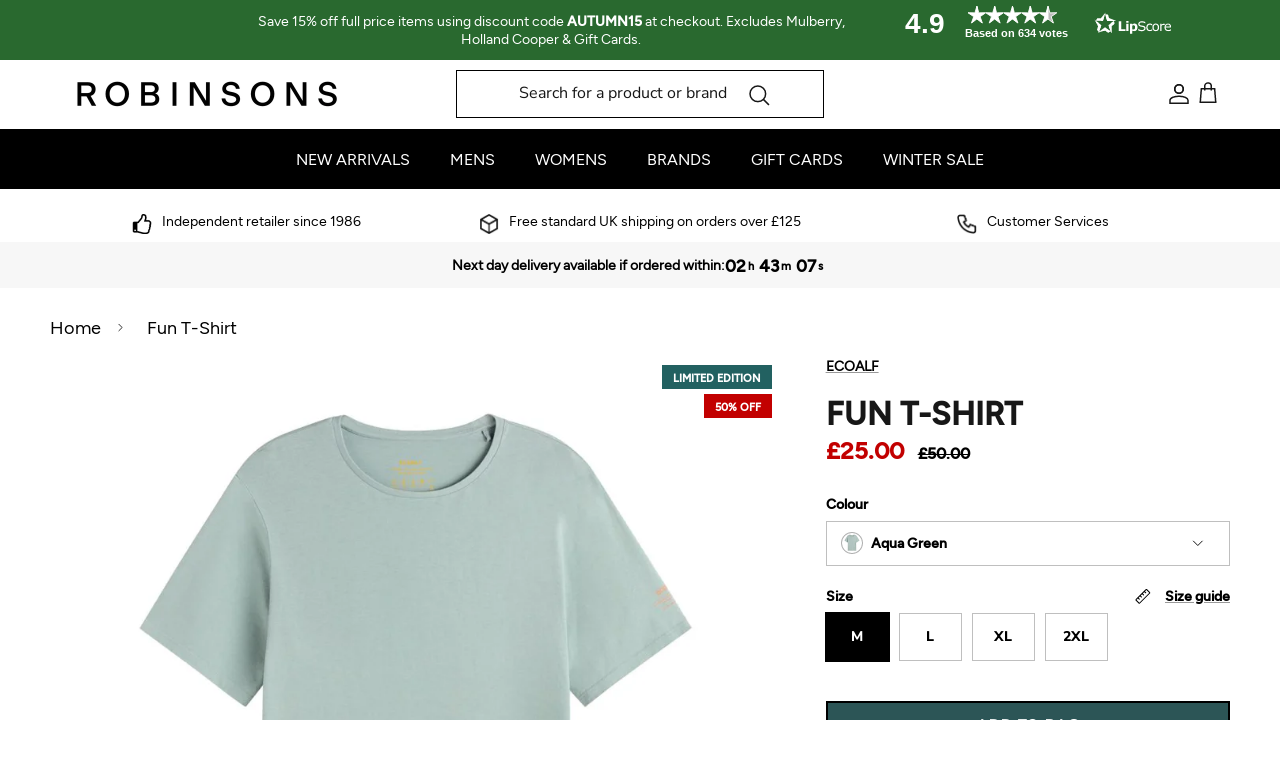

--- FILE ---
content_type: text/html; charset=utf-8
request_url: https://www.robinsonsofbawtry.com/products/funalf-t-shirt
body_size: 47372
content:
<!doctype html>
<html class="no-js" lang="en" dir="ltr">
<head><meta charset="utf-8">
<meta name="viewport" content="width=device-width,initial-scale=1">
<title>Ecoalf | Fun T-Shirt | Mens &ndash; Robinsons of Bawtry</title><link rel="canonical" href="https://www.robinsonsofbawtry.com/products/funalf-t-shirt"><link rel="icon" href="//www.robinsonsofbawtry.com/cdn/shop/files/Untitled_design_9.png?crop=center&height=48&v=1708282637&width=48" type="image/png">
  <link rel="apple-touch-icon" href="//www.robinsonsofbawtry.com/cdn/shop/files/Untitled_design_9.png?crop=center&height=180&v=1708282637&width=180"><meta name="description" content="The Fun T-shirt, part of the limited edition Beach Boys collection, features iconic album covers and imagery. Made from a blend of organic and recycled cotton, it promotes the Circular Economy."><meta property="og:site_name" content="Robinsons of Bawtry">
<meta property="og:url" content="https://www.robinsonsofbawtry.com/products/funalf-t-shirt">
<meta property="og:title" content="Ecoalf | Fun T-Shirt | Mens">
<meta property="og:type" content="product">
<meta property="og:description" content="The Fun T-shirt, part of the limited edition Beach Boys collection, features iconic album covers and imagery. Made from a blend of organic and recycled cotton, it promotes the Circular Economy."><meta property="og:image" content="http://www.robinsonsofbawtry.com/cdn/shop/files/1_e6ae59c1-7f79-42e1-a993-e99de87a2571.jpg?crop=center&height=1200&v=1710865463&width=1200">
  <meta property="og:image:secure_url" content="https://www.robinsonsofbawtry.com/cdn/shop/files/1_e6ae59c1-7f79-42e1-a993-e99de87a2571.jpg?crop=center&height=1200&v=1710865463&width=1200">
  <meta property="og:image:width" content="1080">
  <meta property="og:image:height" content="1080"><meta property="og:price:amount" content="25.00">
  <meta property="og:price:currency" content="GBP"><meta name="twitter:card" content="summary_large_image">
<meta name="twitter:title" content="Ecoalf | Fun T-Shirt | Mens">
<meta name="twitter:description" content="The Fun T-shirt, part of the limited edition Beach Boys collection, features iconic album covers and imagery. Made from a blend of organic and recycled cotton, it promotes the Circular Economy.">
<style>@font-face {
  font-family: "Nunito Sans";
  font-weight: 800;
  font-style: normal;
  font-display: fallback;
  src: url("//www.robinsonsofbawtry.com/cdn/fonts/nunito_sans/nunitosans_n8.46743f6550d9e28e372733abb98c89d01ae54cb3.woff2") format("woff2"),
       url("//www.robinsonsofbawtry.com/cdn/fonts/nunito_sans/nunitosans_n8.1967fa782017f62397f3e87f628afca3a56cb2e4.woff") format("woff");
}
@font-face {
  font-family: "Nunito Sans";
  font-weight: 900;
  font-style: normal;
  font-display: fallback;
  src: url("//www.robinsonsofbawtry.com/cdn/fonts/nunito_sans/nunitosans_n9.7c8361b4d4b107a1ae763a04d17da4306d42d1fa.woff2") format("woff2"),
       url("//www.robinsonsofbawtry.com/cdn/fonts/nunito_sans/nunitosans_n9.0fba11ee991257fbb4fc505a97be2e3d5884cf66.woff") format("woff");
}
@font-face {
  font-family: "Nunito Sans";
  font-weight: 500;
  font-style: normal;
  font-display: fallback;
  src: url("//www.robinsonsofbawtry.com/cdn/fonts/nunito_sans/nunitosans_n5.6fc0ed1feb3fc393c40619f180fc49c4d0aae0db.woff2") format("woff2"),
       url("//www.robinsonsofbawtry.com/cdn/fonts/nunito_sans/nunitosans_n5.2c84830b46099cbcc1095f30e0957b88b914e50a.woff") format("woff");
}
@font-face {
  font-family: "Nunito Sans";
  font-weight: 800;
  font-style: italic;
  font-display: fallback;
  src: url("//www.robinsonsofbawtry.com/cdn/fonts/nunito_sans/nunitosans_i8.cbb2fbe526ba56cc073231cf62cb1f461564a676.woff2") format("woff2"),
       url("//www.robinsonsofbawtry.com/cdn/fonts/nunito_sans/nunitosans_i8.337eca1e6b793b808976400ecea08fa2bf84508a.woff") format("woff");
}
@font-face {
  font-family: "Nunito Sans";
  font-weight: 900;
  font-style: italic;
  font-display: fallback;
  src: url("//www.robinsonsofbawtry.com/cdn/fonts/nunito_sans/nunitosans_i9.b6c74312d359687033886edd6014a65bb6dd916e.woff2") format("woff2"),
       url("//www.robinsonsofbawtry.com/cdn/fonts/nunito_sans/nunitosans_i9.a710456e6195d332513b50da0edc96f1277adaef.woff") format("woff");
}
@font-face {
  font-family: Assistant;
  font-weight: 700;
  font-style: normal;
  font-display: fallback;
  src: url("//www.robinsonsofbawtry.com/cdn/fonts/assistant/assistant_n7.bf44452348ec8b8efa3aa3068825305886b1c83c.woff2") format("woff2"),
       url("//www.robinsonsofbawtry.com/cdn/fonts/assistant/assistant_n7.0c887fee83f6b3bda822f1150b912c72da0f7b64.woff") format("woff");
}
@font-face {
  font-family: Trirong;
  font-weight: 700;
  font-style: normal;
  font-display: fallback;
  src: url("//www.robinsonsofbawtry.com/cdn/fonts/trirong/trirong_n7.a33ed6536f9a7c6d7a9d0b52e1e13fd44f544eff.woff2") format("woff2"),
       url("//www.robinsonsofbawtry.com/cdn/fonts/trirong/trirong_n7.cdb88d0f8e5c427b393745c8cdeb8bc085cbacff.woff") format("woff");
}
@font-face {
  font-family: "Nunito Sans";
  font-weight: 400;
  font-style: normal;
  font-display: fallback;
  src: url("//www.robinsonsofbawtry.com/cdn/fonts/nunito_sans/nunitosans_n4.0276fe080df0ca4e6a22d9cb55aed3ed5ba6b1da.woff2") format("woff2"),
       url("//www.robinsonsofbawtry.com/cdn/fonts/nunito_sans/nunitosans_n4.b4964bee2f5e7fd9c3826447e73afe2baad607b7.woff") format("woff");
}
@font-face {
  font-family: "Nunito Sans";
  font-weight: 600;
  font-style: normal;
  font-display: fallback;
  src: url("//www.robinsonsofbawtry.com/cdn/fonts/nunito_sans/nunitosans_n6.6e9464eba570101a53130c8130a9e17a8eb55c21.woff2") format("woff2"),
       url("//www.robinsonsofbawtry.com/cdn/fonts/nunito_sans/nunitosans_n6.25a0ac0c0a8a26038c7787054dd6058dfbc20fa8.woff") format("woff");
}
:root {
  --page-container-width:          1480px;
  --reading-container-width:       720px;
  --divider-opacity:               0.14;
  --gutter-large:                  30px;
  --gutter-desktop:                20px;
  --gutter-mobile:                 16px;
  --section-padding:               50px;
  --larger-section-padding:        80px;
  --larger-section-padding-mobile: 60px;
  --largest-section-padding:       110px;
  --aos-animate-duration:          0.6s;

  --base-font-family:              "Nunito Sans", sans-serif;
  --base-font-weight:              800;
  --base-font-style:               normal;
  --heading-font-family:           Assistant, sans-serif;
  --heading-font-weight:           700;
  --heading-font-style:            normal;
  --heading-font-letter-spacing:   normal;
  --logo-font-family:              Trirong, serif;
  --logo-font-weight:              700;
  --logo-font-style:               normal;
  --nav-font-family:               "Nunito Sans", sans-serif;
  --nav-font-weight:               400;
  --nav-font-style:                normal;

  --base-text-size:14px;
  --base-line-height:              1.6;
  --input-text-size:16px;
  --smaller-text-size-1:11px;
  --smaller-text-size-2:14px;
  --smaller-text-size-3:11px;
  --smaller-text-size-4:10px;
  --larger-text-size:35px;
  --super-large-text-size:61px;
  --super-large-mobile-text-size:28px;
  --larger-mobile-text-size:28px;
  --logo-text-size:26px;--btn-letter-spacing: 0.08em;
    --btn-text-transform: uppercase;
    --button-text-size: 12px;
    --quickbuy-button-text-size: 12;
    --small-feature-link-font-size: 0.75em;
    --input-btn-padding-top:             1.2em;
    --input-btn-padding-bottom:          1.2em;--heading-text-transform:uppercase;
  --nav-text-size:                      16px;
  --mobile-menu-font-weight:            600;

  --body-bg-color:                      255 255 255;
  --bg-color:                           255 255 255;
  --body-text-color:                    0 0 0;
  --text-color:                         0 0 0;

  --header-text-col:                    #171717;--header-text-hover-col:             var(--header-text-col);--header-bg-col:                     #ffffff;
  --heading-color:                     23 23 23;
  --body-heading-color:                23 23 23;
  --heading-divider-col:               #ffffff;

  --logo-col:                          #171717;
  --main-nav-bg:                       #000000;
  --main-nav-link-col:                 #ffffff;
  --main-nav-link-hover-col:           #226161;
  --main-nav-link-featured-col:        #b61d0f;

  --link-color:                        0 0 0;
  --body-link-color:                   0 0 0;

  --btn-bg-color:                        0 0 0;
  --btn-bg-hover-color:                  205 204 204;
  --btn-border-color:                    0 0 0;
  --btn-border-hover-color:              205 204 204;
  --btn-text-color:                      255 255 255;
  --btn-text-hover-color:                255 255 255;--btn-alt-bg-color:                    255 255 255;
  --btn-alt-text-color:                  0 0 0;
  --btn-alt-border-color:                0 0 0;
  --btn-alt-border-hover-color:          0 0 0;--btn-ter-bg-color:                    235 235 235;
  --btn-ter-text-color:                  0 0 0;
  --btn-ter-bg-hover-color:              0 0 0;
  --btn-ter-text-hover-color:            255 255 255;--btn-border-radius: 0;--color-scheme-default:                             #ffffff;
  --color-scheme-default-color:                       255 255 255;
  --color-scheme-default-text-color:                  0 0 0;
  --color-scheme-default-head-color:                  23 23 23;
  --color-scheme-default-link-color:                  0 0 0;
  --color-scheme-default-btn-text-color:              255 255 255;
  --color-scheme-default-btn-text-hover-color:        255 255 255;
  --color-scheme-default-btn-bg-color:                0 0 0;
  --color-scheme-default-btn-bg-hover-color:          205 204 204;
  --color-scheme-default-btn-border-color:            0 0 0;
  --color-scheme-default-btn-border-hover-color:      205 204 204;
  --color-scheme-default-btn-alt-text-color:          0 0 0;
  --color-scheme-default-btn-alt-bg-color:            255 255 255;
  --color-scheme-default-btn-alt-border-color:        0 0 0;
  --color-scheme-default-btn-alt-border-hover-color:  0 0 0;

  --color-scheme-1:                             #fcfaf3;
  --color-scheme-1-color:                       252 250 243;
  --color-scheme-1-text-color:                  0 0 0;
  --color-scheme-1-head-color:                  23 23 23;
  --color-scheme-1-link-color:                  255 255 255;
  --color-scheme-1-btn-text-color:              255 255 255;
  --color-scheme-1-btn-text-hover-color:        255 255 255;
  --color-scheme-1-btn-bg-color:                35 35 35;
  --color-scheme-1-btn-bg-hover-color:          255 255 255;
  --color-scheme-1-btn-border-color:            35 35 35;
  --color-scheme-1-btn-border-hover-color:      255 255 255;
  --color-scheme-1-btn-alt-text-color:          35 35 35;
  --color-scheme-1-btn-alt-bg-color:            255 255 255;
  --color-scheme-1-btn-alt-border-color:        35 35 35;
  --color-scheme-1-btn-alt-border-hover-color:  35 35 35;

  --color-scheme-2:                             #000000;
  --color-scheme-2-color:                       0 0 0;
  --color-scheme-2-text-color:                  255 255 255;
  --color-scheme-2-head-color:                  255 255 255;
  --color-scheme-2-link-color:                  193 100 82;
  --color-scheme-2-btn-text-color:              255 255 255;
  --color-scheme-2-btn-text-hover-color:        255 255 255;
  --color-scheme-2-btn-bg-color:                35 35 35;
  --color-scheme-2-btn-bg-hover-color:          0 0 0;
  --color-scheme-2-btn-border-color:            35 35 35;
  --color-scheme-2-btn-border-hover-color:      0 0 0;
  --color-scheme-2-btn-alt-text-color:          35 35 35;
  --color-scheme-2-btn-alt-bg-color:            255 255 255;
  --color-scheme-2-btn-alt-border-color:        35 35 35;
  --color-scheme-2-btn-alt-border-hover-color:  35 35 35;

  /* Shop Pay payment terms */
  --payment-terms-background-color:    #ffffff;--quickbuy-bg: 255 255 255;--body-input-background-color:       rgb(var(--body-bg-color));
  --input-background-color:            rgb(var(--body-bg-color));
  --body-input-text-color:             var(--body-text-color);
  --input-text-color:                  var(--body-text-color);
  --body-input-border-color:           rgb(191, 191, 191);
  --input-border-color:                rgb(191, 191, 191);
  --input-border-color-hover:          rgb(115, 115, 115);
  --input-border-color-active:         rgb(0, 0, 0);

  --swatch-cross-svg:                  url("data:image/svg+xml,%3Csvg xmlns='http://www.w3.org/2000/svg' width='240' height='240' viewBox='0 0 24 24' fill='none' stroke='rgb(191, 191, 191)' stroke-width='0.09' preserveAspectRatio='none' %3E%3Cline x1='24' y1='0' x2='0' y2='24'%3E%3C/line%3E%3C/svg%3E");
  --swatch-cross-hover:                url("data:image/svg+xml,%3Csvg xmlns='http://www.w3.org/2000/svg' width='240' height='240' viewBox='0 0 24 24' fill='none' stroke='rgb(115, 115, 115)' stroke-width='0.09' preserveAspectRatio='none' %3E%3Cline x1='24' y1='0' x2='0' y2='24'%3E%3C/line%3E%3C/svg%3E");
  --swatch-cross-active:               url("data:image/svg+xml,%3Csvg xmlns='http://www.w3.org/2000/svg' width='240' height='240' viewBox='0 0 24 24' fill='none' stroke='rgb(0, 0, 0)' stroke-width='0.09' preserveAspectRatio='none' %3E%3Cline x1='24' y1='0' x2='0' y2='24'%3E%3C/line%3E%3C/svg%3E");

  --footer-divider-col:                #efdfc7;
  --footer-text-col:                   92 92 92;
  --footer-heading-col:                35 35 35;
  --footer-bg:                         #f5f5f5;--product-label-overlay-justify: flex-start;--product-label-overlay-align: flex-end;--product-label-overlay-reduction-text:   #ffffff;
  --product-label-overlay-reduction-bg:     #c20000;
  --product-label-overlay-stock-text:       #ffffff;
  --product-label-overlay-stock-bg:         #09728c;
  --product-label-overlay-new-text:         #ffffff;
  --product-label-overlay-new-bg:           #000000;
  --product-label-overlay-meta-text:        #ffffff;
  --product-label-overlay-meta-bg:          #226161;
  --product-label-sale-text:                #c20000;
  --product-label-sold-text:                #171717;
  --product-label-preorder-text:            #3ea36a;

  --product-block-crop-align:               center;

  
  --product-block-price-align:              center;
  --product-block-price-item-margin-start:  .25rem;
  --product-block-price-item-margin-end:    .25rem;
  

  --collection-block-image-position:   center center;

  --swatch-picker-image-size:          76px;
  --swatch-crop-align:                 top center;

  --image-overlay-text-color:          255 255 255;--image-overlay-bg:                  rgba(0, 0, 0, 0.12);
  --image-overlay-shadow-start:        rgb(0 0 0 / 0.16);
  --image-overlay-box-opacity:         0.88;--product-inventory-ok-box-color:            #f2faf0;
  --product-inventory-ok-text-color:           #108043;
  --product-inventory-ok-icon-box-fill-color:  #fff;
  --product-inventory-low-box-color:           #fcf1cd;
  --product-inventory-low-text-color:          #dd9a1a;
  --product-inventory-low-icon-box-fill-color: #fff;
  --product-inventory-low-text-color-channels: 16, 128, 67;
  --product-inventory-ok-text-color-channels:  221, 154, 26;

  --rating-star-color: 193 100 82;--overlay-align-left: start;
    --overlay-align-right: end;}html[dir=rtl] {
  --overlay-right-text-m-left: 0;
  --overlay-right-text-m-right: auto;
  --overlay-left-shadow-left-left: 15%;
  --overlay-left-shadow-left-right: -50%;
  --overlay-left-shadow-right-left: -85%;
  --overlay-left-shadow-right-right: 0;
}.image-overlay--bg-box .text-overlay .text-overlay__text {
    --image-overlay-box-bg: 255 255 255;
    --heading-color: var(--body-heading-color);
    --text-color: var(--body-text-color);
    --link-color: var(--body-link-color);
  }::selection {
    background: rgb(var(--body-heading-color));
    color: rgb(var(--body-bg-color));
  }
  ::-moz-selection {
    background: rgb(var(--body-heading-color));
    color: rgb(var(--body-bg-color));
  }.navigation .h1 {
  color: inherit !important;
}.use-color-scheme--default {
  --product-label-sale-text:           #c20000;
  --product-label-sold-text:           #171717;
  --product-label-preorder-text:       #3ea36a;
  --input-background-color:            rgb(var(--body-bg-color));
  --input-text-color:                  var(--body-input-text-color);
  --input-border-color:                rgb(191, 191, 191);
  --input-border-color-hover:          rgb(115, 115, 115);
  --input-border-color-active:         rgb(0, 0, 0);
}</style>

  <link href="//www.robinsonsofbawtry.com/cdn/shop/t/24/assets/main.css?v=83043233293814826401762351758" rel="stylesheet" type="text/css" media="all" />
<link rel="stylesheet" href="//www.robinsonsofbawtry.com/cdn/shop/t/24/assets/swatches.css?v=113420547494018022491759502006" media="print" onload="this.media='all'">
    <noscript><link rel="stylesheet" href="//www.robinsonsofbawtry.com/cdn/shop/t/24/assets/swatches.css?v=113420547494018022491759502006"></noscript><link rel="preload" as="font" href="//www.robinsonsofbawtry.com/cdn/fonts/nunito_sans/nunitosans_n8.46743f6550d9e28e372733abb98c89d01ae54cb3.woff2" type="font/woff2" crossorigin><link rel="preload" as="font" href="//www.robinsonsofbawtry.com/cdn/fonts/assistant/assistant_n7.bf44452348ec8b8efa3aa3068825305886b1c83c.woff2" type="font/woff2" crossorigin><script>
    document.documentElement.className = document.documentElement.className.replace('no-js', 'js');

    window.theme = {
      info: {
        name: 'Symmetry',
        version: '7.4.0'
      },
      device: {
        hasTouch: window.matchMedia('(any-pointer: coarse)').matches,
        hasHover: window.matchMedia('(hover: hover)').matches
      },
      mediaQueries: {
        md: '(min-width: 768px)',
        productMediaCarouselBreak: '(min-width: 1041px)'
      },
      routes: {
        base: 'https://www.robinsonsofbawtry.com',
        cart: '/cart',
        cartAdd: '/cart/add.js',
        cartUpdate: '/cart/update.js',
        predictiveSearch: '/search/suggest'
      },
      strings: {
        cartTermsConfirmation: "You must agree to the terms and conditions before continuing.",
        cartItemsQuantityError: "You can only add [QUANTITY] of this item to your cart.",
        generalSearchViewAll: "View all search results",
        noStock: "Sold out",
        noVariant: "Unavailable",
        productsProductChooseA: "Choose a",
        generalSearchPages: "Pages",
        generalSearchNoResultsWithoutTerms: "Sorry, we couldnʼt find any results",
        shippingCalculator: {
          singleRate: "There is one shipping rate for this destination:",
          multipleRates: "There are multiple shipping rates for this destination:",
          noRates: "We do not ship to this destination."
        }
      },
      settings: {
        moneyWithCurrencyFormat: "£{{amount}} GBP",
        cartType: "page",
        afterAddToCart: "notification",
        quickbuyStyle: "off",
        externalLinksNewTab: true,
        internalLinksSmoothScroll: true
      }
    }

    theme.inlineNavigationCheck = function() {
      var pageHeader = document.querySelector('.pageheader'),
          inlineNavContainer = pageHeader.querySelector('.logo-area__left__inner'),
          inlineNav = inlineNavContainer.querySelector('.navigation--left');
      if (inlineNav && getComputedStyle(inlineNav).display != 'none') {
        var inlineMenuCentered = document.querySelector('.pageheader--layout-inline-menu-center'),
            logoContainer = document.querySelector('.logo-area__middle__inner');
        if(inlineMenuCentered) {
          var rightWidth = document.querySelector('.logo-area__right__inner').clientWidth,
              middleWidth = logoContainer.clientWidth,
              logoArea = document.querySelector('.logo-area'),
              computedLogoAreaStyle = getComputedStyle(logoArea),
              logoAreaInnerWidth = logoArea.clientWidth - Math.ceil(parseFloat(computedLogoAreaStyle.paddingLeft)) - Math.ceil(parseFloat(computedLogoAreaStyle.paddingRight)),
              availableNavWidth = logoAreaInnerWidth - Math.max(rightWidth, middleWidth) * 2 - 40;
          inlineNavContainer.style.maxWidth = availableNavWidth + 'px';
        }

        var firstInlineNavLink = inlineNav.querySelector('.navigation__item:first-child'),
            lastInlineNavLink = inlineNav.querySelector('.navigation__item:last-child');
        if (lastInlineNavLink) {
          var inlineNavWidth = null;
          if(document.querySelector('html[dir=rtl]')) {
            inlineNavWidth = firstInlineNavLink.offsetLeft - lastInlineNavLink.offsetLeft + firstInlineNavLink.offsetWidth;
          } else {
            inlineNavWidth = lastInlineNavLink.offsetLeft - firstInlineNavLink.offsetLeft + lastInlineNavLink.offsetWidth;
          }
          if (inlineNavContainer.offsetWidth >= inlineNavWidth) {
            pageHeader.classList.add('pageheader--layout-inline-permitted');
            var tallLogo = logoContainer.clientHeight > lastInlineNavLink.clientHeight + 20;
            if (tallLogo) {
              inlineNav.classList.add('navigation--tight-underline');
            } else {
              inlineNav.classList.remove('navigation--tight-underline');
            }
          } else {
            pageHeader.classList.remove('pageheader--layout-inline-permitted');
          }
        }
      }
    };

    theme.setInitialHeaderHeightProperty = () => {
      const section = document.querySelector('.section-header');
      if (section) {
        document.documentElement.style.setProperty('--theme-header-height', Math.ceil(section.clientHeight) + 'px');
      }
    };
  </script>

  <script src="//www.robinsonsofbawtry.com/cdn/shop/t/24/assets/main.js?v=31340109838476887561762349812" defer></script>
    <script src="//www.robinsonsofbawtry.com/cdn/shop/t/24/assets/animate-on-scroll.js?v=15249566486942820451753795020" defer></script>
    <link href="//www.robinsonsofbawtry.com/cdn/shop/t/24/assets/animate-on-scroll.css?v=116824741000487223811753795020" rel="stylesheet" type="text/css" media="all" />
  

  <script>window.performance && window.performance.mark && window.performance.mark('shopify.content_for_header.start');</script><meta name="facebook-domain-verification" content="m1ysyyfbcow7fb735ejlv02y76yovq">
<meta name="google-site-verification" content="rcZABt0O36_GXKXo6LhkuCBfjlRyItdILG066kctHA0">
<meta id="shopify-digital-wallet" name="shopify-digital-wallet" content="/67296166111/digital_wallets/dialog">
<meta name="shopify-checkout-api-token" content="6177ebabf4276afa6ce7da29391c64cd">
<meta id="in-context-paypal-metadata" data-shop-id="67296166111" data-venmo-supported="false" data-environment="production" data-locale="en_US" data-paypal-v4="true" data-currency="GBP">
<link rel="alternate" type="application/json+oembed" href="https://www.robinsonsofbawtry.com/products/funalf-t-shirt.oembed">
<script async="async" src="/checkouts/internal/preloads.js?locale=en-GB"></script>
<link rel="preconnect" href="https://shop.app" crossorigin="anonymous">
<script async="async" src="https://shop.app/checkouts/internal/preloads.js?locale=en-GB&shop_id=67296166111" crossorigin="anonymous"></script>
<script id="apple-pay-shop-capabilities" type="application/json">{"shopId":67296166111,"countryCode":"GB","currencyCode":"GBP","merchantCapabilities":["supports3DS"],"merchantId":"gid:\/\/shopify\/Shop\/67296166111","merchantName":"Robinsons of Bawtry","requiredBillingContactFields":["postalAddress","email","phone"],"requiredShippingContactFields":["postalAddress","email","phone"],"shippingType":"shipping","supportedNetworks":["visa","maestro","masterCard","discover","elo"],"total":{"type":"pending","label":"Robinsons of Bawtry","amount":"1.00"},"shopifyPaymentsEnabled":true,"supportsSubscriptions":true}</script>
<script id="shopify-features" type="application/json">{"accessToken":"6177ebabf4276afa6ce7da29391c64cd","betas":["rich-media-storefront-analytics"],"domain":"www.robinsonsofbawtry.com","predictiveSearch":true,"shopId":67296166111,"locale":"en"}</script>
<script>var Shopify = Shopify || {};
Shopify.shop = "robinsons-of-bawtry.myshopify.com";
Shopify.locale = "en";
Shopify.currency = {"active":"GBP","rate":"1.0"};
Shopify.country = "GB";
Shopify.theme = {"name":"New Header","id":183832904062,"schema_name":"Symmetry","schema_version":"7.4.0","theme_store_id":568,"role":"main"};
Shopify.theme.handle = "null";
Shopify.theme.style = {"id":null,"handle":null};
Shopify.cdnHost = "www.robinsonsofbawtry.com/cdn";
Shopify.routes = Shopify.routes || {};
Shopify.routes.root = "/";</script>
<script type="module">!function(o){(o.Shopify=o.Shopify||{}).modules=!0}(window);</script>
<script>!function(o){function n(){var o=[];function n(){o.push(Array.prototype.slice.apply(arguments))}return n.q=o,n}var t=o.Shopify=o.Shopify||{};t.loadFeatures=n(),t.autoloadFeatures=n()}(window);</script>
<script>
  window.ShopifyPay = window.ShopifyPay || {};
  window.ShopifyPay.apiHost = "shop.app\/pay";
  window.ShopifyPay.redirectState = null;
</script>
<script id="shop-js-analytics" type="application/json">{"pageType":"product"}</script>
<script defer="defer" async type="module" src="//www.robinsonsofbawtry.com/cdn/shopifycloud/shop-js/modules/v2/client.init-shop-cart-sync_BT-GjEfc.en.esm.js"></script>
<script defer="defer" async type="module" src="//www.robinsonsofbawtry.com/cdn/shopifycloud/shop-js/modules/v2/chunk.common_D58fp_Oc.esm.js"></script>
<script defer="defer" async type="module" src="//www.robinsonsofbawtry.com/cdn/shopifycloud/shop-js/modules/v2/chunk.modal_xMitdFEc.esm.js"></script>
<script type="module">
  await import("//www.robinsonsofbawtry.com/cdn/shopifycloud/shop-js/modules/v2/client.init-shop-cart-sync_BT-GjEfc.en.esm.js");
await import("//www.robinsonsofbawtry.com/cdn/shopifycloud/shop-js/modules/v2/chunk.common_D58fp_Oc.esm.js");
await import("//www.robinsonsofbawtry.com/cdn/shopifycloud/shop-js/modules/v2/chunk.modal_xMitdFEc.esm.js");

  window.Shopify.SignInWithShop?.initShopCartSync?.({"fedCMEnabled":true,"windoidEnabled":true});

</script>
<script>
  window.Shopify = window.Shopify || {};
  if (!window.Shopify.featureAssets) window.Shopify.featureAssets = {};
  window.Shopify.featureAssets['shop-js'] = {"shop-cart-sync":["modules/v2/client.shop-cart-sync_DZOKe7Ll.en.esm.js","modules/v2/chunk.common_D58fp_Oc.esm.js","modules/v2/chunk.modal_xMitdFEc.esm.js"],"init-fed-cm":["modules/v2/client.init-fed-cm_B6oLuCjv.en.esm.js","modules/v2/chunk.common_D58fp_Oc.esm.js","modules/v2/chunk.modal_xMitdFEc.esm.js"],"shop-cash-offers":["modules/v2/client.shop-cash-offers_D2sdYoxE.en.esm.js","modules/v2/chunk.common_D58fp_Oc.esm.js","modules/v2/chunk.modal_xMitdFEc.esm.js"],"shop-login-button":["modules/v2/client.shop-login-button_QeVjl5Y3.en.esm.js","modules/v2/chunk.common_D58fp_Oc.esm.js","modules/v2/chunk.modal_xMitdFEc.esm.js"],"pay-button":["modules/v2/client.pay-button_DXTOsIq6.en.esm.js","modules/v2/chunk.common_D58fp_Oc.esm.js","modules/v2/chunk.modal_xMitdFEc.esm.js"],"shop-button":["modules/v2/client.shop-button_DQZHx9pm.en.esm.js","modules/v2/chunk.common_D58fp_Oc.esm.js","modules/v2/chunk.modal_xMitdFEc.esm.js"],"avatar":["modules/v2/client.avatar_BTnouDA3.en.esm.js"],"init-windoid":["modules/v2/client.init-windoid_CR1B-cfM.en.esm.js","modules/v2/chunk.common_D58fp_Oc.esm.js","modules/v2/chunk.modal_xMitdFEc.esm.js"],"init-shop-for-new-customer-accounts":["modules/v2/client.init-shop-for-new-customer-accounts_C_vY_xzh.en.esm.js","modules/v2/client.shop-login-button_QeVjl5Y3.en.esm.js","modules/v2/chunk.common_D58fp_Oc.esm.js","modules/v2/chunk.modal_xMitdFEc.esm.js"],"init-shop-email-lookup-coordinator":["modules/v2/client.init-shop-email-lookup-coordinator_BI7n9ZSv.en.esm.js","modules/v2/chunk.common_D58fp_Oc.esm.js","modules/v2/chunk.modal_xMitdFEc.esm.js"],"init-shop-cart-sync":["modules/v2/client.init-shop-cart-sync_BT-GjEfc.en.esm.js","modules/v2/chunk.common_D58fp_Oc.esm.js","modules/v2/chunk.modal_xMitdFEc.esm.js"],"shop-toast-manager":["modules/v2/client.shop-toast-manager_DiYdP3xc.en.esm.js","modules/v2/chunk.common_D58fp_Oc.esm.js","modules/v2/chunk.modal_xMitdFEc.esm.js"],"init-customer-accounts":["modules/v2/client.init-customer-accounts_D9ZNqS-Q.en.esm.js","modules/v2/client.shop-login-button_QeVjl5Y3.en.esm.js","modules/v2/chunk.common_D58fp_Oc.esm.js","modules/v2/chunk.modal_xMitdFEc.esm.js"],"init-customer-accounts-sign-up":["modules/v2/client.init-customer-accounts-sign-up_iGw4briv.en.esm.js","modules/v2/client.shop-login-button_QeVjl5Y3.en.esm.js","modules/v2/chunk.common_D58fp_Oc.esm.js","modules/v2/chunk.modal_xMitdFEc.esm.js"],"shop-follow-button":["modules/v2/client.shop-follow-button_CqMgW2wH.en.esm.js","modules/v2/chunk.common_D58fp_Oc.esm.js","modules/v2/chunk.modal_xMitdFEc.esm.js"],"checkout-modal":["modules/v2/client.checkout-modal_xHeaAweL.en.esm.js","modules/v2/chunk.common_D58fp_Oc.esm.js","modules/v2/chunk.modal_xMitdFEc.esm.js"],"shop-login":["modules/v2/client.shop-login_D91U-Q7h.en.esm.js","modules/v2/chunk.common_D58fp_Oc.esm.js","modules/v2/chunk.modal_xMitdFEc.esm.js"],"lead-capture":["modules/v2/client.lead-capture_BJmE1dJe.en.esm.js","modules/v2/chunk.common_D58fp_Oc.esm.js","modules/v2/chunk.modal_xMitdFEc.esm.js"],"payment-terms":["modules/v2/client.payment-terms_Ci9AEqFq.en.esm.js","modules/v2/chunk.common_D58fp_Oc.esm.js","modules/v2/chunk.modal_xMitdFEc.esm.js"]};
</script>
<script>(function() {
  var isLoaded = false;
  function asyncLoad() {
    if (isLoaded) return;
    isLoaded = true;
    var urls = ["https:\/\/chimpstatic.com\/mcjs-connected\/js\/users\/83997af7efb54db0b15c5e87d\/fb155949e7d3c8a7098736f3f.js?shop=robinsons-of-bawtry.myshopify.com","https:\/\/cdn.salesfire.co.uk\/code\/37c1d060-434e-448c-8952-3f44fc9a3a88.js?shop=robinsons-of-bawtry.myshopify.com"];
    for (var i = 0; i < urls.length; i++) {
      var s = document.createElement('script');
      s.type = 'text/javascript';
      s.async = true;
      s.src = urls[i];
      var x = document.getElementsByTagName('script')[0];
      x.parentNode.insertBefore(s, x);
    }
  };
  if(window.attachEvent) {
    window.attachEvent('onload', asyncLoad);
  } else {
    window.addEventListener('load', asyncLoad, false);
  }
})();</script>
<script id="__st">var __st={"a":67296166111,"offset":0,"reqid":"d1b9a8ff-9b0c-49e4-9a15-2acfe0bab84f-1769341606","pageurl":"www.robinsonsofbawtry.com\/products\/funalf-t-shirt","u":"503aebc32040","p":"product","rtyp":"product","rid":8397562806495};</script>
<script>window.ShopifyPaypalV4VisibilityTracking = true;</script>
<script id="captcha-bootstrap">!function(){'use strict';const t='contact',e='account',n='new_comment',o=[[t,t],['blogs',n],['comments',n],[t,'customer']],c=[[e,'customer_login'],[e,'guest_login'],[e,'recover_customer_password'],[e,'create_customer']],r=t=>t.map((([t,e])=>`form[action*='/${t}']:not([data-nocaptcha='true']) input[name='form_type'][value='${e}']`)).join(','),a=t=>()=>t?[...document.querySelectorAll(t)].map((t=>t.form)):[];function s(){const t=[...o],e=r(t);return a(e)}const i='password',u='form_key',d=['recaptcha-v3-token','g-recaptcha-response','h-captcha-response',i],f=()=>{try{return window.sessionStorage}catch{return}},m='__shopify_v',_=t=>t.elements[u];function p(t,e,n=!1){try{const o=window.sessionStorage,c=JSON.parse(o.getItem(e)),{data:r}=function(t){const{data:e,action:n}=t;return t[m]||n?{data:e,action:n}:{data:t,action:n}}(c);for(const[e,n]of Object.entries(r))t.elements[e]&&(t.elements[e].value=n);n&&o.removeItem(e)}catch(o){console.error('form repopulation failed',{error:o})}}const l='form_type',E='cptcha';function T(t){t.dataset[E]=!0}const w=window,h=w.document,L='Shopify',v='ce_forms',y='captcha';let A=!1;((t,e)=>{const n=(g='f06e6c50-85a8-45c8-87d0-21a2b65856fe',I='https://cdn.shopify.com/shopifycloud/storefront-forms-hcaptcha/ce_storefront_forms_captcha_hcaptcha.v1.5.2.iife.js',D={infoText:'Protected by hCaptcha',privacyText:'Privacy',termsText:'Terms'},(t,e,n)=>{const o=w[L][v],c=o.bindForm;if(c)return c(t,g,e,D).then(n);var r;o.q.push([[t,g,e,D],n]),r=I,A||(h.body.append(Object.assign(h.createElement('script'),{id:'captcha-provider',async:!0,src:r})),A=!0)});var g,I,D;w[L]=w[L]||{},w[L][v]=w[L][v]||{},w[L][v].q=[],w[L][y]=w[L][y]||{},w[L][y].protect=function(t,e){n(t,void 0,e),T(t)},Object.freeze(w[L][y]),function(t,e,n,w,h,L){const[v,y,A,g]=function(t,e,n){const i=e?o:[],u=t?c:[],d=[...i,...u],f=r(d),m=r(i),_=r(d.filter((([t,e])=>n.includes(e))));return[a(f),a(m),a(_),s()]}(w,h,L),I=t=>{const e=t.target;return e instanceof HTMLFormElement?e:e&&e.form},D=t=>v().includes(t);t.addEventListener('submit',(t=>{const e=I(t);if(!e)return;const n=D(e)&&!e.dataset.hcaptchaBound&&!e.dataset.recaptchaBound,o=_(e),c=g().includes(e)&&(!o||!o.value);(n||c)&&t.preventDefault(),c&&!n&&(function(t){try{if(!f())return;!function(t){const e=f();if(!e)return;const n=_(t);if(!n)return;const o=n.value;o&&e.removeItem(o)}(t);const e=Array.from(Array(32),(()=>Math.random().toString(36)[2])).join('');!function(t,e){_(t)||t.append(Object.assign(document.createElement('input'),{type:'hidden',name:u})),t.elements[u].value=e}(t,e),function(t,e){const n=f();if(!n)return;const o=[...t.querySelectorAll(`input[type='${i}']`)].map((({name:t})=>t)),c=[...d,...o],r={};for(const[a,s]of new FormData(t).entries())c.includes(a)||(r[a]=s);n.setItem(e,JSON.stringify({[m]:1,action:t.action,data:r}))}(t,e)}catch(e){console.error('failed to persist form',e)}}(e),e.submit())}));const S=(t,e)=>{t&&!t.dataset[E]&&(n(t,e.some((e=>e===t))),T(t))};for(const o of['focusin','change'])t.addEventListener(o,(t=>{const e=I(t);D(e)&&S(e,y())}));const B=e.get('form_key'),M=e.get(l),P=B&&M;t.addEventListener('DOMContentLoaded',(()=>{const t=y();if(P)for(const e of t)e.elements[l].value===M&&p(e,B);[...new Set([...A(),...v().filter((t=>'true'===t.dataset.shopifyCaptcha))])].forEach((e=>S(e,t)))}))}(h,new URLSearchParams(w.location.search),n,t,e,['guest_login'])})(!0,!0)}();</script>
<script integrity="sha256-4kQ18oKyAcykRKYeNunJcIwy7WH5gtpwJnB7kiuLZ1E=" data-source-attribution="shopify.loadfeatures" defer="defer" src="//www.robinsonsofbawtry.com/cdn/shopifycloud/storefront/assets/storefront/load_feature-a0a9edcb.js" crossorigin="anonymous"></script>
<script crossorigin="anonymous" defer="defer" src="//www.robinsonsofbawtry.com/cdn/shopifycloud/storefront/assets/shopify_pay/storefront-65b4c6d7.js?v=20250812"></script>
<script data-source-attribution="shopify.dynamic_checkout.dynamic.init">var Shopify=Shopify||{};Shopify.PaymentButton=Shopify.PaymentButton||{isStorefrontPortableWallets:!0,init:function(){window.Shopify.PaymentButton.init=function(){};var t=document.createElement("script");t.src="https://www.robinsonsofbawtry.com/cdn/shopifycloud/portable-wallets/latest/portable-wallets.en.js",t.type="module",document.head.appendChild(t)}};
</script>
<script data-source-attribution="shopify.dynamic_checkout.buyer_consent">
  function portableWalletsHideBuyerConsent(e){var t=document.getElementById("shopify-buyer-consent"),n=document.getElementById("shopify-subscription-policy-button");t&&n&&(t.classList.add("hidden"),t.setAttribute("aria-hidden","true"),n.removeEventListener("click",e))}function portableWalletsShowBuyerConsent(e){var t=document.getElementById("shopify-buyer-consent"),n=document.getElementById("shopify-subscription-policy-button");t&&n&&(t.classList.remove("hidden"),t.removeAttribute("aria-hidden"),n.addEventListener("click",e))}window.Shopify?.PaymentButton&&(window.Shopify.PaymentButton.hideBuyerConsent=portableWalletsHideBuyerConsent,window.Shopify.PaymentButton.showBuyerConsent=portableWalletsShowBuyerConsent);
</script>
<script data-source-attribution="shopify.dynamic_checkout.cart.bootstrap">document.addEventListener("DOMContentLoaded",(function(){function t(){return document.querySelector("shopify-accelerated-checkout-cart, shopify-accelerated-checkout")}if(t())Shopify.PaymentButton.init();else{new MutationObserver((function(e,n){t()&&(Shopify.PaymentButton.init(),n.disconnect())})).observe(document.body,{childList:!0,subtree:!0})}}));
</script>
<script id='scb4127' type='text/javascript' async='' src='https://www.robinsonsofbawtry.com/cdn/shopifycloud/privacy-banner/storefront-banner.js'></script><link id="shopify-accelerated-checkout-styles" rel="stylesheet" media="screen" href="https://www.robinsonsofbawtry.com/cdn/shopifycloud/portable-wallets/latest/accelerated-checkout-backwards-compat.css" crossorigin="anonymous">
<style id="shopify-accelerated-checkout-cart">
        #shopify-buyer-consent {
  margin-top: 1em;
  display: inline-block;
  width: 100%;
}

#shopify-buyer-consent.hidden {
  display: none;
}

#shopify-subscription-policy-button {
  background: none;
  border: none;
  padding: 0;
  text-decoration: underline;
  font-size: inherit;
  cursor: pointer;
}

#shopify-subscription-policy-button::before {
  box-shadow: none;
}

      </style>
<script id="sections-script" data-sections="related-products" defer="defer" src="//www.robinsonsofbawtry.com/cdn/shop/t/24/compiled_assets/scripts.js?v=8614"></script>
<script>window.performance && window.performance.mark && window.performance.mark('shopify.content_for_header.end');</script>
<!-- CC Custom Head Start --><!-- CC Custom Head End --><!-- Hotjar Tracking Code for https://www.robinsonsofbawtry.com/ -->
<script>
    (function(h,o,t,j,a,r){
        h.hj=h.hj||function(){(h.hj.q=h.hj.q||[]).push(arguments)};
        h._hjSettings={hjid:6493078,hjsv:6};
        a=o.getElementsByTagName('head')[0];
        r=o.createElement('script');r.async=1;
        r.src=t+h._hjSettings.hjid+j+h._hjSettings.hjsv;
        a.appendChild(r);
    })(window,document,'https://static.hotjar.com/c/hotjar-','.js?sv=');
</script>
  
<!-- BEGIN app block: shopify://apps/simprosys-google-shopping-feed/blocks/core_settings_block/1f0b859e-9fa6-4007-97e8-4513aff5ff3b --><!-- BEGIN: GSF App Core Tags & Scripts by Simprosys Google Shopping Feed -->

    <!-- BEGIN app snippet: gsf_verification_code -->


    <meta name="p:domain_verify" content="2a48e938b3bee82310f82f971f9510c0" />

<!-- END app snippet -->









<!-- END: GSF App Core Tags & Scripts by Simprosys Google Shopping Feed -->
<!-- END app block --><!-- BEGIN app block: shopify://apps/lipscore-reviews/blocks/lipscore-init/e89bfb0c-cc26-450f-9297-cec873403986 -->

<script type="text/javascript">
  //<![CDATA[
  window.lipscoreInit = function() {
      lipscore.init({
          apiKey: "b3a0edfe58a26a70a22900e1"
      });
  };

  (function() {
      var scr = document.createElement('script'); scr.async = 1;
      scr.src = "//static.lipscore.com/assets/en/lipscore-v1.js";
      document.getElementsByTagName('head')[0].appendChild(scr);
  })();var count = 0;
      function initWidgets() {
          count++;
          try {
              window.lipscore.initWidgets(true);
          } catch (e) { }

          setTimeout(
              function () {
                  initWidgets();
              }, (1 * 1000));
      }

      initWidgets();//]]>
</script>
<!-- END app block --><!-- BEGIN app block: shopify://apps/zoorix-sticky-atc/blocks/zoorix-head/16cf6adc-8b22-4e73-be2b-b93c1acde1da --><script>
  window.zoorix_sticky_atc_template = "product";
  window.zoorix_sticky_atc_money_format = "£{{amount}}";
  window.zoorix_sticky_atc_money_format_with_currency = "£{{amount}} GBP";
  window.zoorix_shop_name = "robinsons-of-bawtry.myshopify.com";
  window.zoorix_sticky_atc_config = {"id":"fb8233e8-65ac-4504-ba3d-86ad5ba71af3","shop":"robinsons-of-bawtry.myshopify.com","follow_up_action":"none","bar_position":"bottom","show_after_percentage_scroll":5,"show_product_name":true,"bar_bg_color":"#263644","bar_text_color":"#ffffff","border_radius":"0.5em","button_bg_color":"#5cfbcf","button_shake_class":null,"button_text_color":"#000000","confirmation_bar_bg_color":"#263644","confirmation_bar_text_color":"#ffffff","css_theme":"minimal","custom_css":".zrx-sticky-atc-bar {\r\n    z-index: 9999999999999;\r\n}","custom_js":null,"main_atc_selector":null,"mobile_minimal_mode":true,"open_cart_drawer":true,"scroll_to_other_element":null,"show_compare_at_price":true,"show_confirmation_seconds":2,"show_on_desktop":true,"show_on_mobile":true,"show_price":true,"show_quantity":true,"show_variants":true,"trigger_element_selector":null,"enabled":"free","unsubscribed":false,"widget_dev":null,"bar_align":"spread","packageId":"71aa6168-a890-48dd-b447-74d659099442","couponId":null,"viewedPlans":false,"chargeId":null,"monthlyBilling":null,"tierKey":"free","font_family":null,"dealeasy_integration":false,"kaching_integration":false,"zoorix_integration":false,"display_settings":{"notShowProducts":[{"id":"gid:\/\/shopify\/Product\/8839683244255","title":"Gift Card","handle":"robinsons-of-bawtry-physical-gift-card-with-optional-gift-box","featuredImage":{"url":"https:\/\/cdn.shopify.com\/s\/files\/1\/0672\/9616\/6111\/files\/Untitleddesign_54.jpg?v=1732810897"}}],"collectionGroups":[],"pageGroups":[]},"usedTrialDays":false,"show_on_out_of_stock":false,"quickAddToCart":false,"onboardingSteps":"enable,configure,start","dateOfFirstPlanApproval":null,"texts":{"en":{"atc_button":"Add To Cart","confirmation":"Just Added!","out_of_stock":"Out Of Stock"}},"show_product_image":true,"storeFrontAccessToken":"93df544cdb99334ca86f559395f445d1"};

  
    window.zoorix_sticky_collection_handle = null;
  

  
    window.zoorix_sticky_page_handle = null;
  

  
    window.zoorix_sticky_blog_handle = null;
  

  
    window.zoorix_sticky_article_handle = null;
  
</script>










  
    
      <script>
        window.zoorix_sticky_atc_product_load_handle = "funalf-t-shirt";
      </script>
    
  


<script>
  var zrxLoadStickyAtc = false;
  var zrxLoadQuickAtc = false;

  if (window.zoorix_sticky_atc_config) {
    // there is a config in the metafield. Load accordingly
    if (window.zoorix_sticky_atc_config.enabled) {
      zrxLoadStickyAtc = true;
      if (
        window.zoorix_sticky_atc_config.quickAddToCart &&
        (window.zoorix_sticky_atc_template === 'index' ||
          window.zoorix_sticky_collection_handle ||
          window.zoorix_sticky_atc_template.includes('product'))
      ) {
        zrxLoadQuickAtc = true;
      }
    }
  } else {
    // there is mo metafield, load the old way
    var script = document.createElement('script');
    script.src = 'https://public.zoorix.com/sticky-atc/domains/' + window.zoorix_shop_name + '/sticky-atc-core.js';
    script.async = true;
    document.head.appendChild(script);
  }

  if (zrxLoadQuickAtc || zrxLoadStickyAtc) {
    window.zoorixFrontendUtils = window.zoorixFrontendUtils || [];
    var widget_dev = window.zoorix_sticky_atc_config.widget_dev;
    var widget_dev_path = 'https://public.zoorix.com/satc-widget-dev/' + widget_dev;

    document.addEventListener('zrxRequestLoadJsCss', function() {
      document.removeEventListener('zrxRequestLoadJsCss', arguments.callee);
      if (window.zoorix_sticky_atc_config.custom_css) {
        const styleTag = document.createElement('style');
        styleTag.type = 'text/css';
        const cssChild = document.createTextNode(window.zoorix_sticky_atc_config.custom_css);
        styleTag.appendChild(cssChild);
        document.head.appendChild(styleTag);
      }

      if (window.zoorix_sticky_atc_config.custom_js) {
        const scriptTag = document.createElement('script');
        scriptTag.setAttribute('type', 'text/javascript');
        const scriptChild = document.createTextNode(window.zoorix_sticky_atc_config.custom_js);
        scriptTag.appendChild(scriptChild);
        document.head.appendChild(scriptTag);
      }
    });

    if (zrxLoadQuickAtc) {
      var script = document.createElement('script');
      script.src = widget_dev
        ? widget_dev_path + '/core-utils.js'
        : 'https://frontend-utils-cloudflare.zoorix.com/core-utils.js';
      script.async = true;
      script.setAttribute('type', 'module');
      document.head.appendChild(script);

      var script = document.createElement('script');
      script.src = widget_dev
        ? widget_dev_path + '/quick-add.js'
        : 'https://quick-atc-widget-cloudflare.zoorix.com/quick-add.js';
      script.async = true;
      script.setAttribute('type', 'module');
      document.head.appendChild(script);
    }

    if (zrxLoadStickyAtc) {
      var script = document.createElement('script');
      script.src = widget_dev
        ? widget_dev_path + '/core-bar.js'
        : 'https://satc-display-cloudflare.zoorix.com/core-bar.js';
      script.async = true;
      script.setAttribute('type', 'module');
      document.head.appendChild(script);
    }
  }
</script>


<!-- END app block --><!-- BEGIN app block: shopify://apps/rt-google-fonts-custom-fonts/blocks/app-embed/2caf2c68-0038-455e-b0b9-066a7c2ad923 --><link rel="preload" as="font" href="https://cdn.shopify.com/s/files/1/0672/9616/6111/files/Figtree-Regular_15507706-c7c7-4019-8788-9c46582f6bea.ttf?v=1705409859" type="font/ttf" crossorigin><link rel="preload" as="font" href="https://cdn.shopify.com/s/files/1/0672/9616/6111/files/Figtree-Medium_b12fe1ff-188c-49aa-8f79-2b95381470e2.ttf?v=1705409863" type="font/ttf" crossorigin><style id="rafp-stylesheet">@font-face{
            font-family:"Font-1705409735803";
            src:url("https:\/\/cdn.shopify.com\/s\/files\/1\/0672\/9616\/6111\/files\/Figtree-Regular_15507706-c7c7-4019-8788-9c46582f6bea.ttf?v=1705409859");
            font-display:swap;
          }body,h1,h2,h3,h4,h5,h6,p,blockquote,li,a,strong,b,em,#shopify-section-template--17213684154591__main DIV.container.desktop-only.not-in-quickbuy.cc-animate-init.cc-animate-in DIV.page-header NAV.breadcrumbs,#shopify-section-template--17213684154591__main DIV.container.desktop-only.not-in-quickbuy.cc-animate-init.cc-animate-in DIV.page-header NAV.breadcrumbs OL.breadcrumbs-list LI.breadcrumbs-list__item A.breadcrumbs-list__link,#shopify-section-template--17213684154591__main DIV.container.desktop-only.not-in-quickbuy.cc-animate-init.cc-animate-in DIV.page-header NAV.breadcrumbs OL.breadcrumbs-list LI.breadcrumbs-list__item A.breadcrumbs-list__link,#shopify-section-template--17219730014431__ddfe95aa-b6c0-400a-a028-fff911af199c DIV.fully-spaced-row--medium.cc-animate-init.cc-animate-in DIV.container.container--reading-width DIV.align-ltr-center.spaced-column DIV.rte.lightly-spaced-row.large-text P,#content DIV.container.cf DIV.shopify-policy__container DIV.shopify-policy__body DIV.rte {font-family:"Font-1705409735803";}@font-face{
            font-family:"Font-1705409793723";
            src:url("https:\/\/cdn.shopify.com\/s\/files\/1\/0672\/9616\/6111\/files\/Figtree-Medium_b12fe1ff-188c-49aa-8f79-2b95381470e2.ttf?v=1705409863");
            font-display:swap;
          }body,h1,h2,h3,h4,h5,h6,strong,b,#shopify-section-template--17213683957983__ezfy_collections_tab_CYHpFm DIV.EzfyCollection.EzfyCollection--slider DIV.EzfyCollection-container.wrapper.container.page-width DIV.EzfyCollection-products.flickity-enabled.is-draggable DIV.flickity-viewport DIV.flickity-slider DIV.EzfyCollection-product.is-selected DIV.EzfyCollection-product-wrapper P.EzfyCollection-product-title,#shopify-section-template--17213683957983__featured_col_view_all_9wxzwq DIV.section-id-template--17213683957983__featured_col_view_all_9wxzwq.collection-slider-row.use-color-scheme.use-color-scheme--2 DIV.container.container--not-mobile CAROUSEL-SLIDER.carousel.block.collection-slider DIV.collection-listing.fade-in-up.slider.slider--mobile-container-pad.slider--no-scrollbar.cc-animate-init.is-grabbable.cc-animate-in DIV.product-grid.product-grid--per-row-4.product-grid--per-row-mob-2.slider__grid.product-grid--carousel DIV.slider__item PRODUCT-BLOCK.product-block DIV.block-inner DIV.block-inner-inner DIV.product-block__detail.align-ltr-center DIV.inner DIV.innerer A.product-link DIV.product-block__title,#shopify-section-template--17213683925215__main DIV.cc-animate-init.cc-animate-in DIV.container FILTER-CONTAINER.filter-container.filter-container--side.filter-container--show-filters-desktop.filter-container--mobile-initialised DIV.filters-adjacent.collection-listing DIV.product-grid.product-grid--per-row-4.product-grid--per-row-mob-2.product-grid--per-row-mob-2 PRODUCT-BLOCK.product-block DIV.block-inner.cc-animate-init.cc-animate-in DIV.block-inner-inner DIV.product-block__detail.align-ltr-center DIV.inner DIV.innerer A.product-link DIV.product-block__title,#shopify-section-template--17213684154591__related-products DIV.related-products.cc-animate-init.cc-animate-in DIV.container.fully-spaced-row DIV.collection-listing.related-collection DIV.product-grid.product-grid--per-row-5.product-grid--per-row-mob-2 PRODUCT-BLOCK.product-block DIV.block-inner DIV.block-inner-inner DIV.product-block__detail.align-ltr-center DIV.inner DIV.innerer A.product-link DIV.product-block__title,#shopify-section-template--17213683957983__ezfy_collections_tab_CYHpFm DIV.EzfyCollection.EzfyCollection--slider DIV.EzfyCollection-container.wrapper.container.page-width P.EzfyCollection-title,#shopify-section-template--17213684154591__main PRODUCT-FORM.js-product.product-info.quickbuy-content.spaced-row.container DIV.detail.product-column-right.cc-animate-init.cc-animate-in DIV.product-form.sticky-content-container DIV.title-row H1.product-title,#shopify-section-template--17213684154591__main PRODUCT-FORM.js-product.product-info.quickbuy-content.spaced-row.container DIV.detail.product-column-right.cc-animate-init.cc-animate-in DIV.product-form.sticky-content-container DIV.price-container DIV.product-info__price.product-price.product-price--large DIV.price DIV.price__default SPAN.price__current,#shopify-section-template--17325084508383__ezfy_collections_tab_FfzRqi DIV.EzfyCollection.EzfyCollection--slider DIV.EzfyCollection-container.wrapper.container.page-width P.EzfyCollection-title,#shopify-section-template--17213683957983__ezfy_collections_tab_CYHpFm DIV.EzfyCollection.EzfyCollection--slider DIV.EzfyCollection-container.wrapper.container.page-width DIV.EzfyCollection-products.flickity-enabled.is-draggable DIV.flickity-viewport DIV.flickity-slider DIV.EzfyCollection-product.is-selected DIV.EzfyCollection-product-wrapper P.EzfyCollection-product-title {font-family:"Font-1705409793723";}@font-face{
            font-family:"Font-1705409837937";
            src:url("https:\/\/cdn.shopify.com\/s\/files\/1\/0672\/9616\/6111\/files\/Figtree-Bold.ttf?v=1705409867");
            font-display:swap;
          } {font-family:"Font-1705409837937";}@font-face{
            font-family:"Font-1705418646304";
            src:url("https:\/\/cdn.shopify.com\/s\/files\/1\/0672\/9616\/6111\/files\/Figtree-ExtraBold.ttf?v=1705418677");
            font-display:swap;
          } {font-family:"Font-1705418646304";}@media screen and (max-width: 749px) {body,h1,h2,h3,h4,h5,h6,p,blockquote,li,a,strong,b,em,#shopify-section-template--17213684154591__main DIV.container.desktop-only.not-in-quickbuy.cc-animate-init.cc-animate-in DIV.page-header NAV.breadcrumbs,#shopify-section-template--17213684154591__main DIV.container.desktop-only.not-in-quickbuy.cc-animate-init.cc-animate-in DIV.page-header NAV.breadcrumbs OL.breadcrumbs-list LI.breadcrumbs-list__item A.breadcrumbs-list__link,#shopify-section-template--17213684154591__main DIV.container.desktop-only.not-in-quickbuy.cc-animate-init.cc-animate-in DIV.page-header NAV.breadcrumbs OL.breadcrumbs-list LI.breadcrumbs-list__item A.breadcrumbs-list__link,#shopify-section-template--17219730014431__ddfe95aa-b6c0-400a-a028-fff911af199c DIV.fully-spaced-row--medium.cc-animate-init.cc-animate-in DIV.container.container--reading-width DIV.align-ltr-center.spaced-column DIV.rte.lightly-spaced-row.large-text P,#content DIV.container.cf DIV.shopify-policy__container DIV.shopify-policy__body DIV.rte {}body,h1,h2,h3,h4,h5,h6,strong,b,#shopify-section-template--17213683957983__ezfy_collections_tab_CYHpFm DIV.EzfyCollection.EzfyCollection--slider DIV.EzfyCollection-container.wrapper.container.page-width DIV.EzfyCollection-products.flickity-enabled.is-draggable DIV.flickity-viewport DIV.flickity-slider DIV.EzfyCollection-product.is-selected DIV.EzfyCollection-product-wrapper P.EzfyCollection-product-title,#shopify-section-template--17213683957983__featured_col_view_all_9wxzwq DIV.section-id-template--17213683957983__featured_col_view_all_9wxzwq.collection-slider-row.use-color-scheme.use-color-scheme--2 DIV.container.container--not-mobile CAROUSEL-SLIDER.carousel.block.collection-slider DIV.collection-listing.fade-in-up.slider.slider--mobile-container-pad.slider--no-scrollbar.cc-animate-init.is-grabbable.cc-animate-in DIV.product-grid.product-grid--per-row-4.product-grid--per-row-mob-2.slider__grid.product-grid--carousel DIV.slider__item PRODUCT-BLOCK.product-block DIV.block-inner DIV.block-inner-inner DIV.product-block__detail.align-ltr-center DIV.inner DIV.innerer A.product-link DIV.product-block__title,#shopify-section-template--17213683925215__main DIV.cc-animate-init.cc-animate-in DIV.container FILTER-CONTAINER.filter-container.filter-container--side.filter-container--show-filters-desktop.filter-container--mobile-initialised DIV.filters-adjacent.collection-listing DIV.product-grid.product-grid--per-row-4.product-grid--per-row-mob-2.product-grid--per-row-mob-2 PRODUCT-BLOCK.product-block DIV.block-inner.cc-animate-init.cc-animate-in DIV.block-inner-inner DIV.product-block__detail.align-ltr-center DIV.inner DIV.innerer A.product-link DIV.product-block__title,#shopify-section-template--17213684154591__related-products DIV.related-products.cc-animate-init.cc-animate-in DIV.container.fully-spaced-row DIV.collection-listing.related-collection DIV.product-grid.product-grid--per-row-5.product-grid--per-row-mob-2 PRODUCT-BLOCK.product-block DIV.block-inner DIV.block-inner-inner DIV.product-block__detail.align-ltr-center DIV.inner DIV.innerer A.product-link DIV.product-block__title,#shopify-section-template--17213683957983__ezfy_collections_tab_CYHpFm DIV.EzfyCollection.EzfyCollection--slider DIV.EzfyCollection-container.wrapper.container.page-width P.EzfyCollection-title,#shopify-section-template--17213684154591__main PRODUCT-FORM.js-product.product-info.quickbuy-content.spaced-row.container DIV.detail.product-column-right.cc-animate-init.cc-animate-in DIV.product-form.sticky-content-container DIV.title-row H1.product-title,#shopify-section-template--17213684154591__main PRODUCT-FORM.js-product.product-info.quickbuy-content.spaced-row.container DIV.detail.product-column-right.cc-animate-init.cc-animate-in DIV.product-form.sticky-content-container DIV.price-container DIV.product-info__price.product-price.product-price--large DIV.price DIV.price__default SPAN.price__current,#shopify-section-template--17325084508383__ezfy_collections_tab_FfzRqi DIV.EzfyCollection.EzfyCollection--slider DIV.EzfyCollection-container.wrapper.container.page-width P.EzfyCollection-title,#shopify-section-template--17213683957983__ezfy_collections_tab_CYHpFm DIV.EzfyCollection.EzfyCollection--slider DIV.EzfyCollection-container.wrapper.container.page-width DIV.EzfyCollection-products.flickity-enabled.is-draggable DIV.flickity-viewport DIV.flickity-slider DIV.EzfyCollection-product.is-selected DIV.EzfyCollection-product-wrapper P.EzfyCollection-product-title {} {} {}}
    </style>
<!-- END app block --><script src="https://cdn.shopify.com/extensions/019bec07-88cf-781e-9102-f5f8ea30a972/wishlist-shopify-app-638/assets/addtowishlistbutton.js" type="text/javascript" defer="defer"></script>
<link href="https://cdn.shopify.com/extensions/019bec07-88cf-781e-9102-f5f8ea30a972/wishlist-shopify-app-638/assets/addtowishlistbutton.css" rel="stylesheet" type="text/css" media="all">
<script src="https://cdn.shopify.com/extensions/6da6ffdd-cf2b-4a18-80e5-578ff81399ca/klarna-on-site-messaging-33/assets/index.js" type="text/javascript" defer="defer"></script>
<script src="https://cdn.shopify.com/extensions/9829290c-2b6c-4517-a42f-0d6eacabb442/1.1.0/assets/font.js" type="text/javascript" defer="defer"></script>
<link href="https://cdn.shopify.com/extensions/9829290c-2b6c-4517-a42f-0d6eacabb442/1.1.0/assets/font.css" rel="stylesheet" type="text/css" media="all">
<link href="https://monorail-edge.shopifysvc.com" rel="dns-prefetch">
<script>(function(){if ("sendBeacon" in navigator && "performance" in window) {try {var session_token_from_headers = performance.getEntriesByType('navigation')[0].serverTiming.find(x => x.name == '_s').description;} catch {var session_token_from_headers = undefined;}var session_cookie_matches = document.cookie.match(/_shopify_s=([^;]*)/);var session_token_from_cookie = session_cookie_matches && session_cookie_matches.length === 2 ? session_cookie_matches[1] : "";var session_token = session_token_from_headers || session_token_from_cookie || "";function handle_abandonment_event(e) {var entries = performance.getEntries().filter(function(entry) {return /monorail-edge.shopifysvc.com/.test(entry.name);});if (!window.abandonment_tracked && entries.length === 0) {window.abandonment_tracked = true;var currentMs = Date.now();var navigation_start = performance.timing.navigationStart;var payload = {shop_id: 67296166111,url: window.location.href,navigation_start,duration: currentMs - navigation_start,session_token,page_type: "product"};window.navigator.sendBeacon("https://monorail-edge.shopifysvc.com/v1/produce", JSON.stringify({schema_id: "online_store_buyer_site_abandonment/1.1",payload: payload,metadata: {event_created_at_ms: currentMs,event_sent_at_ms: currentMs}}));}}window.addEventListener('pagehide', handle_abandonment_event);}}());</script>
<script id="web-pixels-manager-setup">(function e(e,d,r,n,o){if(void 0===o&&(o={}),!Boolean(null===(a=null===(i=window.Shopify)||void 0===i?void 0:i.analytics)||void 0===a?void 0:a.replayQueue)){var i,a;window.Shopify=window.Shopify||{};var t=window.Shopify;t.analytics=t.analytics||{};var s=t.analytics;s.replayQueue=[],s.publish=function(e,d,r){return s.replayQueue.push([e,d,r]),!0};try{self.performance.mark("wpm:start")}catch(e){}var l=function(){var e={modern:/Edge?\/(1{2}[4-9]|1[2-9]\d|[2-9]\d{2}|\d{4,})\.\d+(\.\d+|)|Firefox\/(1{2}[4-9]|1[2-9]\d|[2-9]\d{2}|\d{4,})\.\d+(\.\d+|)|Chrom(ium|e)\/(9{2}|\d{3,})\.\d+(\.\d+|)|(Maci|X1{2}).+ Version\/(15\.\d+|(1[6-9]|[2-9]\d|\d{3,})\.\d+)([,.]\d+|)( \(\w+\)|)( Mobile\/\w+|) Safari\/|Chrome.+OPR\/(9{2}|\d{3,})\.\d+\.\d+|(CPU[ +]OS|iPhone[ +]OS|CPU[ +]iPhone|CPU IPhone OS|CPU iPad OS)[ +]+(15[._]\d+|(1[6-9]|[2-9]\d|\d{3,})[._]\d+)([._]\d+|)|Android:?[ /-](13[3-9]|1[4-9]\d|[2-9]\d{2}|\d{4,})(\.\d+|)(\.\d+|)|Android.+Firefox\/(13[5-9]|1[4-9]\d|[2-9]\d{2}|\d{4,})\.\d+(\.\d+|)|Android.+Chrom(ium|e)\/(13[3-9]|1[4-9]\d|[2-9]\d{2}|\d{4,})\.\d+(\.\d+|)|SamsungBrowser\/([2-9]\d|\d{3,})\.\d+/,legacy:/Edge?\/(1[6-9]|[2-9]\d|\d{3,})\.\d+(\.\d+|)|Firefox\/(5[4-9]|[6-9]\d|\d{3,})\.\d+(\.\d+|)|Chrom(ium|e)\/(5[1-9]|[6-9]\d|\d{3,})\.\d+(\.\d+|)([\d.]+$|.*Safari\/(?![\d.]+ Edge\/[\d.]+$))|(Maci|X1{2}).+ Version\/(10\.\d+|(1[1-9]|[2-9]\d|\d{3,})\.\d+)([,.]\d+|)( \(\w+\)|)( Mobile\/\w+|) Safari\/|Chrome.+OPR\/(3[89]|[4-9]\d|\d{3,})\.\d+\.\d+|(CPU[ +]OS|iPhone[ +]OS|CPU[ +]iPhone|CPU IPhone OS|CPU iPad OS)[ +]+(10[._]\d+|(1[1-9]|[2-9]\d|\d{3,})[._]\d+)([._]\d+|)|Android:?[ /-](13[3-9]|1[4-9]\d|[2-9]\d{2}|\d{4,})(\.\d+|)(\.\d+|)|Mobile Safari.+OPR\/([89]\d|\d{3,})\.\d+\.\d+|Android.+Firefox\/(13[5-9]|1[4-9]\d|[2-9]\d{2}|\d{4,})\.\d+(\.\d+|)|Android.+Chrom(ium|e)\/(13[3-9]|1[4-9]\d|[2-9]\d{2}|\d{4,})\.\d+(\.\d+|)|Android.+(UC? ?Browser|UCWEB|U3)[ /]?(15\.([5-9]|\d{2,})|(1[6-9]|[2-9]\d|\d{3,})\.\d+)\.\d+|SamsungBrowser\/(5\.\d+|([6-9]|\d{2,})\.\d+)|Android.+MQ{2}Browser\/(14(\.(9|\d{2,})|)|(1[5-9]|[2-9]\d|\d{3,})(\.\d+|))(\.\d+|)|K[Aa][Ii]OS\/(3\.\d+|([4-9]|\d{2,})\.\d+)(\.\d+|)/},d=e.modern,r=e.legacy,n=navigator.userAgent;return n.match(d)?"modern":n.match(r)?"legacy":"unknown"}(),u="modern"===l?"modern":"legacy",c=(null!=n?n:{modern:"",legacy:""})[u],f=function(e){return[e.baseUrl,"/wpm","/b",e.hashVersion,"modern"===e.buildTarget?"m":"l",".js"].join("")}({baseUrl:d,hashVersion:r,buildTarget:u}),m=function(e){var d=e.version,r=e.bundleTarget,n=e.surface,o=e.pageUrl,i=e.monorailEndpoint;return{emit:function(e){var a=e.status,t=e.errorMsg,s=(new Date).getTime(),l=JSON.stringify({metadata:{event_sent_at_ms:s},events:[{schema_id:"web_pixels_manager_load/3.1",payload:{version:d,bundle_target:r,page_url:o,status:a,surface:n,error_msg:t},metadata:{event_created_at_ms:s}}]});if(!i)return console&&console.warn&&console.warn("[Web Pixels Manager] No Monorail endpoint provided, skipping logging."),!1;try{return self.navigator.sendBeacon.bind(self.navigator)(i,l)}catch(e){}var u=new XMLHttpRequest;try{return u.open("POST",i,!0),u.setRequestHeader("Content-Type","text/plain"),u.send(l),!0}catch(e){return console&&console.warn&&console.warn("[Web Pixels Manager] Got an unhandled error while logging to Monorail."),!1}}}}({version:r,bundleTarget:l,surface:e.surface,pageUrl:self.location.href,monorailEndpoint:e.monorailEndpoint});try{o.browserTarget=l,function(e){var d=e.src,r=e.async,n=void 0===r||r,o=e.onload,i=e.onerror,a=e.sri,t=e.scriptDataAttributes,s=void 0===t?{}:t,l=document.createElement("script"),u=document.querySelector("head"),c=document.querySelector("body");if(l.async=n,l.src=d,a&&(l.integrity=a,l.crossOrigin="anonymous"),s)for(var f in s)if(Object.prototype.hasOwnProperty.call(s,f))try{l.dataset[f]=s[f]}catch(e){}if(o&&l.addEventListener("load",o),i&&l.addEventListener("error",i),u)u.appendChild(l);else{if(!c)throw new Error("Did not find a head or body element to append the script");c.appendChild(l)}}({src:f,async:!0,onload:function(){if(!function(){var e,d;return Boolean(null===(d=null===(e=window.Shopify)||void 0===e?void 0:e.analytics)||void 0===d?void 0:d.initialized)}()){var d=window.webPixelsManager.init(e)||void 0;if(d){var r=window.Shopify.analytics;r.replayQueue.forEach((function(e){var r=e[0],n=e[1],o=e[2];d.publishCustomEvent(r,n,o)})),r.replayQueue=[],r.publish=d.publishCustomEvent,r.visitor=d.visitor,r.initialized=!0}}},onerror:function(){return m.emit({status:"failed",errorMsg:"".concat(f," has failed to load")})},sri:function(e){var d=/^sha384-[A-Za-z0-9+/=]+$/;return"string"==typeof e&&d.test(e)}(c)?c:"",scriptDataAttributes:o}),m.emit({status:"loading"})}catch(e){m.emit({status:"failed",errorMsg:(null==e?void 0:e.message)||"Unknown error"})}}})({shopId: 67296166111,storefrontBaseUrl: "https://www.robinsonsofbawtry.com",extensionsBaseUrl: "https://extensions.shopifycdn.com/cdn/shopifycloud/web-pixels-manager",monorailEndpoint: "https://monorail-edge.shopifysvc.com/unstable/produce_batch",surface: "storefront-renderer",enabledBetaFlags: ["2dca8a86"],webPixelsConfigList: [{"id":"2396291454","configuration":"{\"account_ID\":\"840478\",\"google_analytics_tracking_tag\":\"1\",\"measurement_id\":\"2\",\"api_secret\":\"3\",\"shop_settings\":\"{\\\"custom_pixel_script\\\":\\\"https:\\\\\\\/\\\\\\\/storage.googleapis.com\\\\\\\/gsf-scripts\\\\\\\/custom-pixels\\\\\\\/robinsons-of-bawtry.js\\\"}\"}","eventPayloadVersion":"v1","runtimeContext":"LAX","scriptVersion":"c6b888297782ed4a1cba19cda43d6625","type":"APP","apiClientId":1558137,"privacyPurposes":[],"dataSharingAdjustments":{"protectedCustomerApprovalScopes":["read_customer_address","read_customer_email","read_customer_name","read_customer_personal_data","read_customer_phone"]}},{"id":"1307476350","configuration":"{\"swymApiEndpoint\":\"https:\/\/swymstore-v3free-01.swymrelay.com\",\"swymTier\":\"v3free-01\"}","eventPayloadVersion":"v1","runtimeContext":"STRICT","scriptVersion":"5b6f6917e306bc7f24523662663331c0","type":"APP","apiClientId":1350849,"privacyPurposes":["ANALYTICS","MARKETING","PREFERENCES"],"dataSharingAdjustments":{"protectedCustomerApprovalScopes":["read_customer_email","read_customer_name","read_customer_personal_data","read_customer_phone"]}},{"id":"485425375","configuration":"{\"config\":\"{\\\"google_tag_ids\\\":[\\\"G-WV9L38GLS3\\\",\\\"GT-TW5CQCKT\\\"],\\\"target_country\\\":\\\"GB\\\",\\\"gtag_events\\\":[{\\\"type\\\":\\\"begin_checkout\\\",\\\"action_label\\\":[\\\"G-WV9L38GLS3\\\",\\\"AW-11378785809\\\/2dLsCP_HuccaEJH86bEq\\\"]},{\\\"type\\\":\\\"search\\\",\\\"action_label\\\":[\\\"G-WV9L38GLS3\\\",\\\"AW-11378785809\\\/hnx9CIvIuccaEJH86bEq\\\"]},{\\\"type\\\":\\\"view_item\\\",\\\"action_label\\\":[\\\"G-WV9L38GLS3\\\",\\\"AW-11378785809\\\/BKrECIjIuccaEJH86bEq\\\",\\\"MC-ZEL1NZ04FW\\\"]},{\\\"type\\\":\\\"purchase\\\",\\\"action_label\\\":[\\\"G-WV9L38GLS3\\\",\\\"AW-11378785809\\\/HUNICPzHuccaEJH86bEq\\\",\\\"MC-ZEL1NZ04FW\\\"]},{\\\"type\\\":\\\"page_view\\\",\\\"action_label\\\":[\\\"G-WV9L38GLS3\\\",\\\"AW-11378785809\\\/2NNSCIXIuccaEJH86bEq\\\",\\\"MC-ZEL1NZ04FW\\\"]},{\\\"type\\\":\\\"add_payment_info\\\",\\\"action_label\\\":[\\\"G-WV9L38GLS3\\\",\\\"AW-11378785809\\\/QaoZCI7IuccaEJH86bEq\\\"]},{\\\"type\\\":\\\"add_to_cart\\\",\\\"action_label\\\":[\\\"G-WV9L38GLS3\\\",\\\"AW-11378785809\\\/nGlSCILIuccaEJH86bEq\\\"]}],\\\"enable_monitoring_mode\\\":false}\"}","eventPayloadVersion":"v1","runtimeContext":"OPEN","scriptVersion":"b2a88bafab3e21179ed38636efcd8a93","type":"APP","apiClientId":1780363,"privacyPurposes":[],"dataSharingAdjustments":{"protectedCustomerApprovalScopes":["read_customer_address","read_customer_email","read_customer_name","read_customer_personal_data","read_customer_phone"]}},{"id":"414974175","configuration":"{\"pixelCode\":\"CN7NOBJC77UAKI8GM6SG\"}","eventPayloadVersion":"v1","runtimeContext":"STRICT","scriptVersion":"22e92c2ad45662f435e4801458fb78cc","type":"APP","apiClientId":4383523,"privacyPurposes":["ANALYTICS","MARKETING","SALE_OF_DATA"],"dataSharingAdjustments":{"protectedCustomerApprovalScopes":["read_customer_address","read_customer_email","read_customer_name","read_customer_personal_data","read_customer_phone"]}},{"id":"266141919","configuration":"{\"siteID\":\"37c1d060-434e-448c-8952-3f44fc9a3a88\"}","eventPayloadVersion":"v1","runtimeContext":"STRICT","scriptVersion":"6d4d096c638fb5abd3a9d31af46ce968","type":"APP","apiClientId":3983114241,"privacyPurposes":[],"dataSharingAdjustments":{"protectedCustomerApprovalScopes":["read_customer_email","read_customer_name","read_customer_personal_data","read_customer_phone"]}},{"id":"247267551","configuration":"{\"pixel_id\":\"756498646394886\",\"pixel_type\":\"facebook_pixel\",\"metaapp_system_user_token\":\"-\"}","eventPayloadVersion":"v1","runtimeContext":"OPEN","scriptVersion":"ca16bc87fe92b6042fbaa3acc2fbdaa6","type":"APP","apiClientId":2329312,"privacyPurposes":["ANALYTICS","MARKETING","SALE_OF_DATA"],"dataSharingAdjustments":{"protectedCustomerApprovalScopes":["read_customer_address","read_customer_email","read_customer_name","read_customer_personal_data","read_customer_phone"]}},{"id":"94044383","configuration":"{\"tagID\":\"2612560639489\"}","eventPayloadVersion":"v1","runtimeContext":"STRICT","scriptVersion":"18031546ee651571ed29edbe71a3550b","type":"APP","apiClientId":3009811,"privacyPurposes":["ANALYTICS","MARKETING","SALE_OF_DATA"],"dataSharingAdjustments":{"protectedCustomerApprovalScopes":["read_customer_address","read_customer_email","read_customer_name","read_customer_personal_data","read_customer_phone"]}},{"id":"34111711","eventPayloadVersion":"1","runtimeContext":"LAX","scriptVersion":"1","type":"CUSTOM","privacyPurposes":["ANALYTICS","MARKETING","SALE_OF_DATA"],"name":"checkout data layer code "},{"id":"213156222","eventPayloadVersion":"1","runtimeContext":"LAX","scriptVersion":"1","type":"CUSTOM","privacyPurposes":["ANALYTICS","MARKETING","SALE_OF_DATA"],"name":"Symprosys"},{"id":"shopify-app-pixel","configuration":"{}","eventPayloadVersion":"v1","runtimeContext":"STRICT","scriptVersion":"0450","apiClientId":"shopify-pixel","type":"APP","privacyPurposes":["ANALYTICS","MARKETING"]},{"id":"shopify-custom-pixel","eventPayloadVersion":"v1","runtimeContext":"LAX","scriptVersion":"0450","apiClientId":"shopify-pixel","type":"CUSTOM","privacyPurposes":["ANALYTICS","MARKETING"]}],isMerchantRequest: false,initData: {"shop":{"name":"Robinsons of Bawtry","paymentSettings":{"currencyCode":"GBP"},"myshopifyDomain":"robinsons-of-bawtry.myshopify.com","countryCode":"GB","storefrontUrl":"https:\/\/www.robinsonsofbawtry.com"},"customer":null,"cart":null,"checkout":null,"productVariants":[{"price":{"amount":25.0,"currencyCode":"GBP"},"product":{"title":"Fun T-Shirt","vendor":"ECOALF","id":"8397562806495","untranslatedTitle":"Fun T-Shirt","url":"\/products\/funalf-t-shirt","type":"T-Shirts"},"id":"45115378434271","image":{"src":"\/\/www.robinsonsofbawtry.com\/cdn\/shop\/files\/1_e6ae59c1-7f79-42e1-a993-e99de87a2571.jpg?v=1710865463"},"sku":"950337Z","title":"Aqua Green \/ M","untranslatedTitle":"Aqua Green \/ M"},{"price":{"amount":25.0,"currencyCode":"GBP"},"product":{"title":"Fun T-Shirt","vendor":"ECOALF","id":"8397562806495","untranslatedTitle":"Fun T-Shirt","url":"\/products\/funalf-t-shirt","type":"T-Shirts"},"id":"45115378467039","image":{"src":"\/\/www.robinsonsofbawtry.com\/cdn\/shop\/files\/1_e6ae59c1-7f79-42e1-a993-e99de87a2571.jpg?v=1710865463"},"sku":"P655997","title":"Aqua Green \/ L","untranslatedTitle":"Aqua Green \/ L"},{"price":{"amount":25.0,"currencyCode":"GBP"},"product":{"title":"Fun T-Shirt","vendor":"ECOALF","id":"8397562806495","untranslatedTitle":"Fun T-Shirt","url":"\/products\/funalf-t-shirt","type":"T-Shirts"},"id":"45115378499807","image":{"src":"\/\/www.robinsonsofbawtry.com\/cdn\/shop\/files\/1_e6ae59c1-7f79-42e1-a993-e99de87a2571.jpg?v=1710865463"},"sku":"9590665","title":"Aqua Green \/ XL","untranslatedTitle":"Aqua Green \/ XL"},{"price":{"amount":25.0,"currencyCode":"GBP"},"product":{"title":"Fun T-Shirt","vendor":"ECOALF","id":"8397562806495","untranslatedTitle":"Fun T-Shirt","url":"\/products\/funalf-t-shirt","type":"T-Shirts"},"id":"45115378532575","image":{"src":"\/\/www.robinsonsofbawtry.com\/cdn\/shop\/files\/1_e6ae59c1-7f79-42e1-a993-e99de87a2571.jpg?v=1710865463"},"sku":"536410C","title":"Aqua Green \/ 2XL","untranslatedTitle":"Aqua Green \/ 2XL"}],"purchasingCompany":null},},"https://www.robinsonsofbawtry.com/cdn","fcfee988w5aeb613cpc8e4bc33m6693e112",{"modern":"","legacy":""},{"shopId":"67296166111","storefrontBaseUrl":"https:\/\/www.robinsonsofbawtry.com","extensionBaseUrl":"https:\/\/extensions.shopifycdn.com\/cdn\/shopifycloud\/web-pixels-manager","surface":"storefront-renderer","enabledBetaFlags":"[\"2dca8a86\"]","isMerchantRequest":"false","hashVersion":"fcfee988w5aeb613cpc8e4bc33m6693e112","publish":"custom","events":"[[\"page_viewed\",{}],[\"product_viewed\",{\"productVariant\":{\"price\":{\"amount\":25.0,\"currencyCode\":\"GBP\"},\"product\":{\"title\":\"Fun T-Shirt\",\"vendor\":\"ECOALF\",\"id\":\"8397562806495\",\"untranslatedTitle\":\"Fun T-Shirt\",\"url\":\"\/products\/funalf-t-shirt\",\"type\":\"T-Shirts\"},\"id\":\"45115378434271\",\"image\":{\"src\":\"\/\/www.robinsonsofbawtry.com\/cdn\/shop\/files\/1_e6ae59c1-7f79-42e1-a993-e99de87a2571.jpg?v=1710865463\"},\"sku\":\"950337Z\",\"title\":\"Aqua Green \/ M\",\"untranslatedTitle\":\"Aqua Green \/ M\"}}]]"});</script><script>
  window.ShopifyAnalytics = window.ShopifyAnalytics || {};
  window.ShopifyAnalytics.meta = window.ShopifyAnalytics.meta || {};
  window.ShopifyAnalytics.meta.currency = 'GBP';
  var meta = {"product":{"id":8397562806495,"gid":"gid:\/\/shopify\/Product\/8397562806495","vendor":"ECOALF","type":"T-Shirts","handle":"funalf-t-shirt","variants":[{"id":45115378434271,"price":2500,"name":"Fun T-Shirt - Aqua Green \/ M","public_title":"Aqua Green \/ M","sku":"950337Z"},{"id":45115378467039,"price":2500,"name":"Fun T-Shirt - Aqua Green \/ L","public_title":"Aqua Green \/ L","sku":"P655997"},{"id":45115378499807,"price":2500,"name":"Fun T-Shirt - Aqua Green \/ XL","public_title":"Aqua Green \/ XL","sku":"9590665"},{"id":45115378532575,"price":2500,"name":"Fun T-Shirt - Aqua Green \/ 2XL","public_title":"Aqua Green \/ 2XL","sku":"536410C"}],"remote":false},"page":{"pageType":"product","resourceType":"product","resourceId":8397562806495,"requestId":"d1b9a8ff-9b0c-49e4-9a15-2acfe0bab84f-1769341606"}};
  for (var attr in meta) {
    window.ShopifyAnalytics.meta[attr] = meta[attr];
  }
</script>
<script class="analytics">
  (function () {
    var customDocumentWrite = function(content) {
      var jquery = null;

      if (window.jQuery) {
        jquery = window.jQuery;
      } else if (window.Checkout && window.Checkout.$) {
        jquery = window.Checkout.$;
      }

      if (jquery) {
        jquery('body').append(content);
      }
    };

    var hasLoggedConversion = function(token) {
      if (token) {
        return document.cookie.indexOf('loggedConversion=' + token) !== -1;
      }
      return false;
    }

    var setCookieIfConversion = function(token) {
      if (token) {
        var twoMonthsFromNow = new Date(Date.now());
        twoMonthsFromNow.setMonth(twoMonthsFromNow.getMonth() + 2);

        document.cookie = 'loggedConversion=' + token + '; expires=' + twoMonthsFromNow;
      }
    }

    var trekkie = window.ShopifyAnalytics.lib = window.trekkie = window.trekkie || [];
    if (trekkie.integrations) {
      return;
    }
    trekkie.methods = [
      'identify',
      'page',
      'ready',
      'track',
      'trackForm',
      'trackLink'
    ];
    trekkie.factory = function(method) {
      return function() {
        var args = Array.prototype.slice.call(arguments);
        args.unshift(method);
        trekkie.push(args);
        return trekkie;
      };
    };
    for (var i = 0; i < trekkie.methods.length; i++) {
      var key = trekkie.methods[i];
      trekkie[key] = trekkie.factory(key);
    }
    trekkie.load = function(config) {
      trekkie.config = config || {};
      trekkie.config.initialDocumentCookie = document.cookie;
      var first = document.getElementsByTagName('script')[0];
      var script = document.createElement('script');
      script.type = 'text/javascript';
      script.onerror = function(e) {
        var scriptFallback = document.createElement('script');
        scriptFallback.type = 'text/javascript';
        scriptFallback.onerror = function(error) {
                var Monorail = {
      produce: function produce(monorailDomain, schemaId, payload) {
        var currentMs = new Date().getTime();
        var event = {
          schema_id: schemaId,
          payload: payload,
          metadata: {
            event_created_at_ms: currentMs,
            event_sent_at_ms: currentMs
          }
        };
        return Monorail.sendRequest("https://" + monorailDomain + "/v1/produce", JSON.stringify(event));
      },
      sendRequest: function sendRequest(endpointUrl, payload) {
        // Try the sendBeacon API
        if (window && window.navigator && typeof window.navigator.sendBeacon === 'function' && typeof window.Blob === 'function' && !Monorail.isIos12()) {
          var blobData = new window.Blob([payload], {
            type: 'text/plain'
          });

          if (window.navigator.sendBeacon(endpointUrl, blobData)) {
            return true;
          } // sendBeacon was not successful

        } // XHR beacon

        var xhr = new XMLHttpRequest();

        try {
          xhr.open('POST', endpointUrl);
          xhr.setRequestHeader('Content-Type', 'text/plain');
          xhr.send(payload);
        } catch (e) {
          console.log(e);
        }

        return false;
      },
      isIos12: function isIos12() {
        return window.navigator.userAgent.lastIndexOf('iPhone; CPU iPhone OS 12_') !== -1 || window.navigator.userAgent.lastIndexOf('iPad; CPU OS 12_') !== -1;
      }
    };
    Monorail.produce('monorail-edge.shopifysvc.com',
      'trekkie_storefront_load_errors/1.1',
      {shop_id: 67296166111,
      theme_id: 183832904062,
      app_name: "storefront",
      context_url: window.location.href,
      source_url: "//www.robinsonsofbawtry.com/cdn/s/trekkie.storefront.8d95595f799fbf7e1d32231b9a28fd43b70c67d3.min.js"});

        };
        scriptFallback.async = true;
        scriptFallback.src = '//www.robinsonsofbawtry.com/cdn/s/trekkie.storefront.8d95595f799fbf7e1d32231b9a28fd43b70c67d3.min.js';
        first.parentNode.insertBefore(scriptFallback, first);
      };
      script.async = true;
      script.src = '//www.robinsonsofbawtry.com/cdn/s/trekkie.storefront.8d95595f799fbf7e1d32231b9a28fd43b70c67d3.min.js';
      first.parentNode.insertBefore(script, first);
    };
    trekkie.load(
      {"Trekkie":{"appName":"storefront","development":false,"defaultAttributes":{"shopId":67296166111,"isMerchantRequest":null,"themeId":183832904062,"themeCityHash":"9815980419938909987","contentLanguage":"en","currency":"GBP","eventMetadataId":"db6ad819-2b36-4f20-a83c-8db21a560f3d"},"isServerSideCookieWritingEnabled":true,"monorailRegion":"shop_domain","enabledBetaFlags":["65f19447"]},"Session Attribution":{},"S2S":{"facebookCapiEnabled":true,"source":"trekkie-storefront-renderer","apiClientId":580111}}
    );

    var loaded = false;
    trekkie.ready(function() {
      if (loaded) return;
      loaded = true;

      window.ShopifyAnalytics.lib = window.trekkie;

      var originalDocumentWrite = document.write;
      document.write = customDocumentWrite;
      try { window.ShopifyAnalytics.merchantGoogleAnalytics.call(this); } catch(error) {};
      document.write = originalDocumentWrite;

      window.ShopifyAnalytics.lib.page(null,{"pageType":"product","resourceType":"product","resourceId":8397562806495,"requestId":"d1b9a8ff-9b0c-49e4-9a15-2acfe0bab84f-1769341606","shopifyEmitted":true});

      var match = window.location.pathname.match(/checkouts\/(.+)\/(thank_you|post_purchase)/)
      var token = match? match[1]: undefined;
      if (!hasLoggedConversion(token)) {
        setCookieIfConversion(token);
        window.ShopifyAnalytics.lib.track("Viewed Product",{"currency":"GBP","variantId":45115378434271,"productId":8397562806495,"productGid":"gid:\/\/shopify\/Product\/8397562806495","name":"Fun T-Shirt - Aqua Green \/ M","price":"25.00","sku":"950337Z","brand":"ECOALF","variant":"Aqua Green \/ M","category":"T-Shirts","nonInteraction":true,"remote":false},undefined,undefined,{"shopifyEmitted":true});
      window.ShopifyAnalytics.lib.track("monorail:\/\/trekkie_storefront_viewed_product\/1.1",{"currency":"GBP","variantId":45115378434271,"productId":8397562806495,"productGid":"gid:\/\/shopify\/Product\/8397562806495","name":"Fun T-Shirt - Aqua Green \/ M","price":"25.00","sku":"950337Z","brand":"ECOALF","variant":"Aqua Green \/ M","category":"T-Shirts","nonInteraction":true,"remote":false,"referer":"https:\/\/www.robinsonsofbawtry.com\/products\/funalf-t-shirt"});
      }
    });


        var eventsListenerScript = document.createElement('script');
        eventsListenerScript.async = true;
        eventsListenerScript.src = "//www.robinsonsofbawtry.com/cdn/shopifycloud/storefront/assets/shop_events_listener-3da45d37.js";
        document.getElementsByTagName('head')[0].appendChild(eventsListenerScript);

})();</script>
<script
  defer
  src="https://www.robinsonsofbawtry.com/cdn/shopifycloud/perf-kit/shopify-perf-kit-3.0.4.min.js"
  data-application="storefront-renderer"
  data-shop-id="67296166111"
  data-render-region="gcp-us-east1"
  data-page-type="product"
  data-theme-instance-id="183832904062"
  data-theme-name="Symmetry"
  data-theme-version="7.4.0"
  data-monorail-region="shop_domain"
  data-resource-timing-sampling-rate="10"
  data-shs="true"
  data-shs-beacon="true"
  data-shs-export-with-fetch="true"
  data-shs-logs-sample-rate="1"
  data-shs-beacon-endpoint="https://www.robinsonsofbawtry.com/api/collect"
></script>
</head>

<body class="template-product
 swatch-source-theme swatch-method-variant-images swatch-style-dropdown cc-animate-enabled">

  <a class="skip-link visually-hidden" href="#content" data-cs-role="skip">Skip to content</a><!-- BEGIN sections: header-group -->
<div id="shopify-section-sections--25725107634558__announcement-bar" class="shopify-section shopify-section-group-header-group section-announcement-bar">

<announcement-bar id="section-id-sections--25725107634558__announcement-bar" class="announcement-bar announcement-bar--with-announcement" data-cc-animate>
    <style data-shopify>
      #section-id-sections--25725107634558__announcement-bar {
        --bg-color: #29692f;
        --heading-color: 255 255 255;
        --text-color: 255 255 255;
        --link-color: 255 255 255;
        --announcement-font-size: 14px;
      }
    </style>

    <div class="container container--no-max">
      <div class="announcement-bar__left desktop-only">
        
      </div>

      <div class="announcement-bar__middle"><div class="announcement-bar__announcements"><div class="announcement" ><div class="announcement__text">
                  Save 15% off full price items using discount code <strong>AUTUMN15</strong> at checkout. Excludes Mulberry, Holland Cooper & Gift Cards.

                  
                </div>
              </div></div>
          <div class="announcement-bar__announcement-controller">
            <button class="announcement-button announcement-button--previous" aria-label="Previous"><svg width="24" height="24" viewBox="0 0 24 24" fill="none" stroke="currentColor" stroke-width="1.5" stroke-linecap="round" stroke-linejoin="round" class="icon feather feather-chevron-left" aria-hidden="true" focusable="false" role="presentation"><path d="m15 18-6-6 6-6"/></svg></button><button class="announcement-button announcement-button--next" aria-label="Next"><svg width="24" height="24" viewBox="0 0 24 24" fill="none" stroke="currentColor" stroke-width="1.5" stroke-linecap="round" stroke-linejoin="round" class="icon feather feather-chevron-right" aria-hidden="true" focusable="false" role="presentation"><path d="m9 18 6-6-6-6"/></svg></button>
          </div></div>

      <div class="announcement-bar__right desktop-only">
        
        
          <div class="header-localization">
            

<script src="//www.robinsonsofbawtry.com/cdn/shop/t/24/assets/custom-select.js?v=165097283151564761351753795020" defer="defer"></script><form method="post" action="/localization" id="annbar-localization" accept-charset="UTF-8" class="form localization no-js-hidden" enctype="multipart/form-data"><input type="hidden" name="form_type" value="localization" /><input type="hidden" name="utf8" value="✓" /><input type="hidden" name="_method" value="put" /><input type="hidden" name="return_to" value="/products/funalf-t-shirt" /><div class="localization__grid"></div><script>
      customElements.whenDefined('custom-select').then(() => {
        if (!customElements.get('country-selector')) {
          class CountrySelector extends customElements.get('custom-select') {
            constructor() {
              super();
              this.loaded = false;
            }

            async showListbox() {
              if (this.loaded) {
                super.showListbox();
                return;
              }

              this.button.classList.add('is-loading');
              this.button.setAttribute('aria-disabled', 'true');

              try {
                const response = await fetch('?section_id=country-selector');
                if (!response.ok) throw new Error(response.status);

                const tmpl = document.createElement('template');
                tmpl.innerHTML = await response.text();

                const el = tmpl.content.querySelector('.custom-select__listbox');
                this.listbox.innerHTML = el.innerHTML;

                this.options = this.querySelectorAll('.custom-select__option');

                this.popular = this.querySelectorAll('[data-popular]');
                if (this.popular.length) {
                  this.popular[this.popular.length - 1].closest('.custom-select__option')
                    .classList.add('custom-select__option--visual-group-end');
                }

                this.selectedOption = this.querySelector('[aria-selected="true"]');
                if (!this.selectedOption) {
                  this.selectedOption = this.listbox.firstElementChild;
                }

                this.loaded = true;
              } catch {
                this.listbox.innerHTML = '<li>Error fetching countries, please try again.</li>';
              } finally {
                super.showListbox();
                this.button.classList.remove('is-loading');
                this.button.setAttribute('aria-disabled', 'false');
              }
            }

            setButtonWidth() {
              return;
            }
          }

          customElements.define('country-selector', CountrySelector);
        }
      });
    </script><script>
    document.getElementById('annbar-localization').addEventListener('change', (evt) => {
      const input = evt.target.closest('.localization__selector').firstElementChild;
      if (input && input.tagName === 'INPUT') {
        input.value = evt.detail ? evt.detail.selectedValue : evt.target.value;
        evt.currentTarget.submit();
      }
    });
  </script></form>
          </div>
        
      </div>
    </div>
  </announcement-bar>
<style> #shopify-section-sections--25725107634558__announcement-bar .announcement__text {font-family: "Font-1705409735803"; font-weight: 400;} </style></div><div id="shopify-section-sections--25725107634558__header" class="shopify-section shopify-section-group-header-group section-header"><style data-shopify>
  .logo img {
    width: 280px;
  }
  .logo-area__middle--logo-image {
    max-width: 280px;
  }
  @media (max-width: 767.98px) {
    .logo img {
      width: 205px;
    }
  }.section-header {
    position: -webkit-sticky;
    position: sticky;
  }</style>
<page-header data-section-id="sections--25725107634558__header">
  <div id="pageheader" class="pageheader pageheader--layout-underneath pageheader--sticky">
    <div class="logo-area container container--no-max">
      <div class="logo-area__left">
        <div class="logo-area__left__inner">
          <button class="mobile-nav-toggle" aria-label="Menu" aria-controls="main-nav"><svg width="24" height="24" viewBox="0 0 24 24" fill="none" stroke="currentColor" stroke-width="1.5" stroke-linecap="round" stroke-linejoin="round" class="icon feather feather-menu" aria-hidden="true" focusable="false" role="presentation"><path d="M3 12h18M3 6h18M3 18h18"/></svg></button>
          

 <div class="logo-area__middle logo-area__middle--logo-image">
        <div class="logo-area__middle__inner">
          <div class="logo"><a class="logo__link" href="/" title="Robinsons of Bawtry"><img class="logo__image" src="//www.robinsonsofbawtry.com/cdn/shop/files/robinsons-logo.webp?v=1698754742&width=560" alt="Robinsons of Bawtry" itemprop="logo" width="1106" height="110" loading="eager" /></a></div>
        </div>
      </div>
            
        
          
          
        </div>
      </div>

         <a class="show-search-link" href="/search" aria-label="Search">
              <span class="show-search-link__icon">
              
                 <button class="search-button" onclick="openSearch()">Search for a product or brand     </button><svg class="icon" width="24" height="24" viewBox="0 0 24 24" aria-hidden="true" focusable="false" role="presentation"><g transform="translate(3 3)" stroke="currentColor" stroke-width="1.5" fill="none" fill-rule="evenodd"><circle cx="7.824" cy="7.824" r="7.824"/><path stroke-linecap="square" d="m13.971 13.971 4.47 4.47"/></g></svg></span>
              <span class="show-search-link__text visually-hidden">Search</span>
    
            </a>

      <div class="logo-area__right">
        <div class="logo-area__right__inner">
          
            
              <a class="header-account-link" href="https://www.robinsonsofbawtry.com/customer_authentication/redirect?locale=en&region_country=GB" aria-label="Account">
                <span class="header-account-link__text visually-hidden">Account</span>
                <span class="header-account-link__icon"><svg class="icon" width="24" height="24" viewBox="0 0 24 24" aria-hidden="true" focusable="false" role="presentation"><g fill="none" fill-rule="evenodd"><path d="M12 2a5 5 0 1 1 0 10 5 5 0 0 1 0-10Zm0 1.429a3.571 3.571 0 1 0 0 7.142 3.571 3.571 0 0 0 0-7.142Z" fill="currentColor"/><path d="M3 18.25c0-2.486 4.542-4 9.028-4 4.486 0 8.972 1.514 8.972 4v3H3v-3Z" stroke="currentColor" stroke-width="1.5"/><circle stroke="currentColor" stroke-width="1.5" cx="12" cy="7" r="4.25"/></g></svg></span>
              </a>
            
          
          
            <a class="show-search-link" href="/search">
              <span class="show-search-link__text visually-hidden">Search</span>
              <span class="show-search-link__icon"><svg class="icon" width="24" height="24" viewBox="0 0 24 24" aria-hidden="true" focusable="false" role="presentation"><g transform="translate(3 3)" stroke="currentColor" stroke-width="1.5" fill="none" fill-rule="evenodd"><circle cx="7.824" cy="7.824" r="7.824"/><path stroke-linecap="square" d="m13.971 13.971 4.47 4.47"/></g></svg></span>
            </a>
          
<a href="/cart" class="cart-link" data-hash="e3b0c44298fc1c149afbf4c8996fb92427ae41e4649b934ca495991b7852b855">
            <span class="cart-link__label visually-hidden">Cart</span>
            <span class="cart-link__icon"><svg class="icon" width="24" height="24" viewBox="0 0 24 24" aria-hidden="true" focusable="false" role="presentation"><g fill="none" fill-rule="evenodd"><path d="M0 0h24v24H0z"/><path d="M15.321 9.5V5.321a3.321 3.321 0 0 0-6.642 0V9.5" stroke="currentColor" stroke-width="1.5"/><path stroke="currentColor" stroke-width="1.5" d="M5.357 7.705h13.286l1.107 13.563H4.25z"/></g></svg><span class="cart-link__count"></span>
            </span>
          </a>
        </div>
      </div>
<!-- HTML -->
<div class="custom-search-wrapper2">
  <a class="show-search-link" href="/search" aria-label="Search">
    <span class="show-search-link__icondesktop">
      <svg class="icon" width="24" height="24" viewBox="0 0 24 24" aria-hidden="true" focusable="false" role="presentation">
        <g transform="translate(3 3)" stroke="currentColor" stroke-width="1.5" fill="none" fill-rule="evenodd">
          <circle cx="7.824" cy="7.824" r="7.824"></circle>
          <path stroke-linecap="square" d="m13.971 13.971 4.47 4.47"></path>
        </g>
      </svg>
      <button class="search-button" onclick="openSearch()">
        Search for a product or brand
      </button>
    </span>
    <span class="show-search-link__text visually-hidden">Search</span>
  </a>
</div><script src="//www.robinsonsofbawtry.com/cdn/shop/t/24/assets/main-search.js?v=170971728697385848441753795020" defer></script>
      <main-search class="main-search "
          data-quick-search="true"
          data-quick-search-meta="false">

        <div class="main-search__container container">
          <button class="main-search__close" aria-label="Close"><svg width="24" height="24" viewBox="0 0 24 24" fill="none" stroke="currentColor" stroke-width="1" stroke-linecap="round" stroke-linejoin="round" class="icon feather feather-x" aria-hidden="true" focusable="false" role="presentation"><path d="M18 6 6 18M6 6l12 12"/></svg></button>

          <form class="main-search__form" action="/search" method="get" autocomplete="off">
            <div class="main-search__input-container">
              <input class="main-search__input" type="text" name="q" autocomplete="off" placeholder="Search our store" aria-label="Search" />
              <button class="main-search__button" type="submit" aria-label="Search"><svg class="icon" width="24" height="24" viewBox="0 0 24 24" aria-hidden="true" focusable="false" role="presentation"><g transform="translate(3 3)" stroke="currentColor" stroke-width="1.5" fill="none" fill-rule="evenodd"><circle cx="7.824" cy="7.824" r="7.824"/><path stroke-linecap="square" d="m13.971 13.971 4.47 4.47"/></g></svg></button>
            </div><script src="//www.robinsonsofbawtry.com/cdn/shop/t/24/assets/search-suggestions.js?v=101886753114502501091753795020" defer></script>
              <search-suggestions></search-suggestions></form>

          <div class="main-search__results"></div>

          
        </div>
      </main-search></div>

  <main-navigation id="main-nav" class="desktop-only" data-proxy-nav="proxy-nav">
    <div class="navigation navigation--main" role="navigation" aria-label="Primary">
      <div class="navigation__tier-1-container">
        <ul class="navigation__tier-1">
  
<li class="navigation__item navigation__item--with-children navigation__item--with-small-menu">
      <a href="/collections/new-arrivals" class="navigation__link" aria-haspopup="true" aria-expanded="false" aria-controls="NavigationTier2-1">NEW ARRIVALS</a>

      
        <a class="navigation__children-toggle" href="#" aria-label="Show links"><svg width="24" height="24" viewBox="0 0 24 24" fill="none" stroke="currentColor" stroke-width="1.3" stroke-linecap="round" stroke-linejoin="round" class="icon feather feather-chevron-down" aria-hidden="true" focusable="false" role="presentation"><path d="m6 9 6 6 6-6"/></svg></a>

        <div id="NavigationTier2-1" class="navigation__tier-2-container navigation__child-tier"><div class="container">
              <ul class="navigation__tier-2">
                
                  
                    <li class="navigation__item">
                      <a href="/collections/aw25-mens" class="navigation__link" >Mens - New In</a>
                      

                      
                    </li>
                  
                    <li class="navigation__item">
                      <a href="/collections/aw25-womens" class="navigation__link" >Womens - New In</a>
                      

                      
                    </li>
                  
                

                
</ul>
            </div></div>
      
    </li>
  
<li class="navigation__item navigation__item--with-children navigation__item--with-mega-menu">
      <a href="/collections/mens" class="navigation__link" aria-haspopup="true" aria-expanded="false" aria-controls="NavigationTier2-2">MENS</a>

      
        <a class="navigation__children-toggle" href="#" aria-label="Show links"><svg width="24" height="24" viewBox="0 0 24 24" fill="none" stroke="currentColor" stroke-width="1.3" stroke-linecap="round" stroke-linejoin="round" class="icon feather feather-chevron-down" aria-hidden="true" focusable="false" role="presentation"><path d="m6 9 6 6 6-6"/></svg></a>

        <div id="NavigationTier2-2" class="navigation__tier-2-container navigation__child-tier"><div class="container">
              <ul class="navigation__tier-2 navigation__columns navigation__columns--count-6 navigation__columns--over-5-cols">
                
                  
                    <li class="navigation__item navigation__item--with-children navigation__column">
                      <a href="/search" class="navigation__link navigation__column-title" aria-haspopup="true" aria-expanded="false">SHOP BY BRAND</a>
                      
                        <a class="navigation__children-toggle" href="#" aria-label="Show links"><svg width="24" height="24" viewBox="0 0 24 24" fill="none" stroke="currentColor" stroke-width="1.3" stroke-linecap="round" stroke-linejoin="round" class="icon feather feather-chevron-down" aria-hidden="true" focusable="false" role="presentation"><path d="m6 9 6 6 6-6"/></svg></a>
                      

                      
                        <div class="navigation__tier-3-container navigation__child-tier">
                          <ul class="navigation__tier-3">
                            
                            <li class="navigation__item">
                              <a class="navigation__link" href="/collections/azione1">AZIONE1</a>
                            </li>
                            
                            <li class="navigation__item">
                              <a class="navigation__link" href="/collections/belstaff">BELSTAFF</a>
                            </li>
                            
                            <li class="navigation__item">
                              <a class="navigation__link" href="/pages/boss-mens">BOSS</a>
                            </li>
                            
                            <li class="navigation__item">
                              <a class="navigation__link" href="/collections/dsquared2">DSQUARED2</a>
                            </li>
                            
                            <li class="navigation__item">
                              <a class="navigation__link" href="/collections/ecoalf">ECOALF</a>
                            </li>
                            
                            <li class="navigation__item">
                              <a class="navigation__link" href="/pages/emporio-armani">EMPORIO ARMANI</a>
                            </li>
                            
                            <li class="navigation__item">
                              <a class="navigation__link" href="/collections/eton">ETON</a>
                            </li>
                            
                            <li class="navigation__item">
                              <a class="navigation__link" href="/collections/handpicked">HANDPICKED</a>
                            </li>
                            
                            <li class="navigation__item">
                              <a class="navigation__link" href="/pages/moose-knuckles">MOOSE KNUCKLES</a>
                            </li>
                            
                            <li class="navigation__item">
                              <a class="navigation__link" href="/collections/sandbanks">SANDBANKS</a>
                            </li>
                            
                            <li class="navigation__item">
                              <a class="navigation__link" href="/collections/tom-ford-mens">TOM FORD</a>
                            </li>
                            
                            <li class="navigation__item">
                              <a class="navigation__link" href="/collections/vilebrequin">VILEBREQUIN</a>
                            </li>
                            
                          </ul>
                        </div>
                      
                    </li>
                  
                    <li class="navigation__item navigation__item--with-children navigation__column">
                      <a href="/collections/mens-clothing/Mens" class="navigation__link navigation__column-title" aria-haspopup="true" aria-expanded="false">CLOTHING</a>
                      
                        <a class="navigation__children-toggle" href="#" aria-label="Show links"><svg width="24" height="24" viewBox="0 0 24 24" fill="none" stroke="currentColor" stroke-width="1.3" stroke-linecap="round" stroke-linejoin="round" class="icon feather feather-chevron-down" aria-hidden="true" focusable="false" role="presentation"><path d="m6 9 6 6 6-6"/></svg></a>
                      

                      
                        <div class="navigation__tier-3-container navigation__child-tier">
                          <ul class="navigation__tier-3">
                            
                            <li class="navigation__item">
                              <a class="navigation__link" href="/collections/mens-beachwear">Beachwear</a>
                            </li>
                            
                            <li class="navigation__item">
                              <a class="navigation__link" href="/collections/mens-sweatshirts-hoodies-1/mens">Hoodies &amp; Sweatshirts</a>
                            </li>
                            
                            <li class="navigation__item">
                              <a class="navigation__link" href="/collections/mens-jeans">Jeans</a>
                            </li>
                            
                            <li class="navigation__item">
                              <a class="navigation__link" href="/collections/joggers/mens">Joggers &amp; Sweatpants</a>
                            </li>
                            
                            <li class="navigation__item">
                              <a class="navigation__link" href="/collections/knitwear/mens">Knitwear</a>
                            </li>
                            
                            <li class="navigation__item">
                              <a class="navigation__link" href="/collections/overshirts/mens">Overshirts</a>
                            </li>
                            
                            <li class="navigation__item">
                              <a class="navigation__link" href="/collections/shirts/mens">Shirts</a>
                            </li>
                            
                            <li class="navigation__item">
                              <a class="navigation__link" href="/collections/shorts/mens">Shorts </a>
                            </li>
                            
                            <li class="navigation__item">
                              <a class="navigation__link" href="/collections/swim-shorts/Mens">Swim Shorts</a>
                            </li>
                            
                            <li class="navigation__item">
                              <a class="navigation__link" href="/collections/trousers-chinos/mens">Trousers &amp; Chinos</a>
                            </li>
                            
                            <li class="navigation__item">
                              <a class="navigation__link" href="/collections/mens-t-shirts-polos/mens">T-Shirts &amp; Polos</a>
                            </li>
                            
                          </ul>
                        </div>
                      
                    </li>
                  
                    <li class="navigation__item navigation__item--with-children navigation__column">
                      <a href="/collections/mens-outerwear/mens" class="navigation__link navigation__column-title" aria-haspopup="true" aria-expanded="false">OUTERWEAR</a>
                      
                        <a class="navigation__children-toggle" href="#" aria-label="Show links"><svg width="24" height="24" viewBox="0 0 24 24" fill="none" stroke="currentColor" stroke-width="1.3" stroke-linecap="round" stroke-linejoin="round" class="icon feather feather-chevron-down" aria-hidden="true" focusable="false" role="presentation"><path d="m6 9 6 6 6-6"/></svg></a>
                      

                      
                        <div class="navigation__tier-3-container navigation__child-tier">
                          <ul class="navigation__tier-3">
                            
                            <li class="navigation__item">
                              <a class="navigation__link" href="/collections/coats/mens">Coats</a>
                            </li>
                            
                            <li class="navigation__item">
                              <a class="navigation__link" href="/collections/gilets/mens">Gilets</a>
                            </li>
                            
                            <li class="navigation__item">
                              <a class="navigation__link" href="/collections/jackets/mens">Jackets</a>
                            </li>
                            
                            <li class="navigation__item">
                              <a class="navigation__link" href="/collections/wax-jackets/mens">Wax Jackets</a>
                            </li>
                            
                          </ul>
                        </div>
                      
                    </li>
                  
                    <li class="navigation__item navigation__item--with-children navigation__column">
                      <a href="/collections/mens-footwear/mens" class="navigation__link navigation__column-title" aria-haspopup="true" aria-expanded="false">FOOTWEAR</a>
                      
                        <a class="navigation__children-toggle" href="#" aria-label="Show links"><svg width="24" height="24" viewBox="0 0 24 24" fill="none" stroke="currentColor" stroke-width="1.3" stroke-linecap="round" stroke-linejoin="round" class="icon feather feather-chevron-down" aria-hidden="true" focusable="false" role="presentation"><path d="m6 9 6 6 6-6"/></svg></a>
                      

                      
                        <div class="navigation__tier-3-container navigation__child-tier">
                          <ul class="navigation__tier-3">
                            
                            <li class="navigation__item">
                              <a class="navigation__link" href="/collections/shoes/mens">Shoes</a>
                            </li>
                            
                            <li class="navigation__item">
                              <a class="navigation__link" href="/collections/trainers/mens">Trainers</a>
                            </li>
                            
                          </ul>
                        </div>
                      
                    </li>
                  
                    <li class="navigation__item navigation__item--with-children navigation__column">
                      <a href="/collections/accessories/Mens" class="navigation__link navigation__column-title" aria-haspopup="true" aria-expanded="false">ACCESSORIES</a>
                      
                        <a class="navigation__children-toggle" href="#" aria-label="Show links"><svg width="24" height="24" viewBox="0 0 24 24" fill="none" stroke="currentColor" stroke-width="1.3" stroke-linecap="round" stroke-linejoin="round" class="icon feather feather-chevron-down" aria-hidden="true" focusable="false" role="presentation"><path d="m6 9 6 6 6-6"/></svg></a>
                      

                      
                        <div class="navigation__tier-3-container navigation__child-tier">
                          <ul class="navigation__tier-3">
                            
                            <li class="navigation__item">
                              <a class="navigation__link" href="/collections/bags/Mens">Bags</a>
                            </li>
                            
                            <li class="navigation__item">
                              <a class="navigation__link" href="/collections/belts/Mens">Belts</a>
                            </li>
                            
                            <li class="navigation__item">
                              <a class="navigation__link" href="/collections/caps-hats">Caps &amp; Hats</a>
                            </li>
                            
                            <li class="navigation__item">
                              <a class="navigation__link" href="/collections/jewellery/Mens">Jewellery</a>
                            </li>
                            
                            <li class="navigation__item">
                              <a class="navigation__link" href="/collections/loungewear/mens">Loungewear</a>
                            </li>
                            
                            <li class="navigation__item">
                              <a class="navigation__link" href="/collections/socks/mens">Socks</a>
                            </li>
                            
                            <li class="navigation__item">
                              <a class="navigation__link" href="/collections/sunglasses/Mens">Sunglasses</a>
                            </li>
                            
                            <li class="navigation__item">
                              <a class="navigation__link" href="/collections/ties-bow-ties/Mens">Ties &amp; Bow Ties</a>
                            </li>
                            
                            <li class="navigation__item">
                              <a class="navigation__link" href="/collections/underwear/mens">Underwear</a>
                            </li>
                            
                            <li class="navigation__item">
                              <a class="navigation__link" href="/collections/wallets/Mens">Wallets &amp; Card Holders</a>
                            </li>
                            
                            <li class="navigation__item">
                              <a class="navigation__link" href="/collections/gifts/Mens">Gifts</a>
                            </li>
                            
                          </ul>
                        </div>
                      
                    </li>
                  
                    <li class="navigation__item navigation__item--with-children navigation__column">
                      <a href="#" class="navigation__link navigation__column-title" aria-haspopup="true" aria-expanded="false">SHOP BY PRICE</a>
                      
                        <a class="navigation__children-toggle" href="#" aria-label="Show links"><svg width="24" height="24" viewBox="0 0 24 24" fill="none" stroke="currentColor" stroke-width="1.3" stroke-linecap="round" stroke-linejoin="round" class="icon feather feather-chevron-down" aria-hidden="true" focusable="false" role="presentation"><path d="m6 9 6 6 6-6"/></svg></a>
                      

                      
                        <div class="navigation__tier-3-container navigation__child-tier">
                          <ul class="navigation__tier-3">
                            
                            <li class="navigation__item">
                              <a class="navigation__link" href="/collections/mens-under-50">Mens Under £50</a>
                            </li>
                            
                            <li class="navigation__item">
                              <a class="navigation__link" href="/collections/mens-under-100">Mens Under £100</a>
                            </li>
                            
                            <li class="navigation__item">
                              <a class="navigation__link" href="/collections/mens-under-200">Mens Under £200</a>
                            </li>
                            
                          </ul>
                        </div>
                      
                    </li>
                  
                

                
</ul>
            </div></div>
      
    </li>
  
<li class="navigation__item navigation__item--with-children navigation__item--with-mega-menu">
      <a href="/collections/womens" class="navigation__link" aria-haspopup="true" aria-expanded="false" aria-controls="NavigationTier2-3">WOMENS</a>

      
        <a class="navigation__children-toggle" href="#" aria-label="Show links"><svg width="24" height="24" viewBox="0 0 24 24" fill="none" stroke="currentColor" stroke-width="1.3" stroke-linecap="round" stroke-linejoin="round" class="icon feather feather-chevron-down" aria-hidden="true" focusable="false" role="presentation"><path d="m6 9 6 6 6-6"/></svg></a>

        <div id="NavigationTier2-3" class="navigation__tier-2-container navigation__child-tier"><div class="container">
              <ul class="navigation__tier-2 navigation__columns navigation__columns--count-6 navigation__columns--over-5-cols">
                
                  
                    <li class="navigation__item navigation__item--with-children navigation__column">
                      <a href="/search" class="navigation__link navigation__column-title" aria-haspopup="true" aria-expanded="false">SHOP BY BRAND</a>
                      
                        <a class="navigation__children-toggle" href="#" aria-label="Show links"><svg width="24" height="24" viewBox="0 0 24 24" fill="none" stroke="currentColor" stroke-width="1.3" stroke-linecap="round" stroke-linejoin="round" class="icon feather feather-chevron-down" aria-hidden="true" focusable="false" role="presentation"><path d="m6 9 6 6 6-6"/></svg></a>
                      

                      
                        <div class="navigation__tier-3-container navigation__child-tier">
                          <ul class="navigation__tier-3">
                            
                            <li class="navigation__item">
                              <a class="navigation__link" href="/collections/7-for-all-mankind">7 FOR ALL MANKIND</a>
                            </li>
                            
                            <li class="navigation__item">
                              <a class="navigation__link" href="/collections/boss-womenswear">BOSS</a>
                            </li>
                            
                            <li class="navigation__item">
                              <a class="navigation__link" href="/collections/citizens-of-humanity/womens">CITIZENS OF HUMANITY</a>
                            </li>
                            
                            <li class="navigation__item">
                              <a class="navigation__link" href="/collections/gucci">GUCCI</a>
                            </li>
                            
                            <li class="navigation__item">
                              <a class="navigation__link" href="/pages/holland-cooper">HOLLAND COOPER</a>
                            </li>
                            
                            <li class="navigation__item">
                              <a class="navigation__link" href="/collections/marella">MARELLA</a>
                            </li>
                            
                            <li class="navigation__item">
                              <a class="navigation__link" href="/collections/moschino-jeans">MOSCHINO JEANS</a>
                            </li>
                            
                            <li class="navigation__item">
                              <a class="navigation__link" href="/collections/mulberry">MULBERRY</a>
                            </li>
                            
                            <li class="navigation__item">
                              <a class="navigation__link" href="/collections/pinko">PINKO</a>
                            </li>
                            
                            <li class="navigation__item">
                              <a class="navigation__link" href="/collections/polo-ralph-lauren">RALPH LAUREN</a>
                            </li>
                            
                            <li class="navigation__item">
                              <a class="navigation__link" href="/collections/varley">VARLEY</a>
                            </li>
                            
                            <li class="navigation__item">
                              <a class="navigation__link" href="/collections/veja">VEJA</a>
                            </li>
                            
                            <li class="navigation__item">
                              <a class="navigation__link" href="/collections/weekend-maxmara">WEEKEND MAXMARA</a>
                            </li>
                            
                            <li class="navigation__item">
                              <a class="navigation__link" href="/collections/wolford">WOLFORD</a>
                            </li>
                            
                          </ul>
                        </div>
                      
                    </li>
                  
                    <li class="navigation__item navigation__item--with-children navigation__column">
                      <a href="/collections/womens-clothing/Womens" class="navigation__link navigation__column-title" aria-haspopup="true" aria-expanded="false">CLOTHING</a>
                      
                        <a class="navigation__children-toggle" href="#" aria-label="Show links"><svg width="24" height="24" viewBox="0 0 24 24" fill="none" stroke="currentColor" stroke-width="1.3" stroke-linecap="round" stroke-linejoin="round" class="icon feather feather-chevron-down" aria-hidden="true" focusable="false" role="presentation"><path d="m6 9 6 6 6-6"/></svg></a>
                      

                      
                        <div class="navigation__tier-3-container navigation__child-tier">
                          <ul class="navigation__tier-3">
                            
                            <li class="navigation__item">
                              <a class="navigation__link" href="/collections/womens-beachwear">Beachwear</a>
                            </li>
                            
                            <li class="navigation__item">
                              <a class="navigation__link" href="/collections/blazers-waistcoats/Womens">Blazers &amp; Waistcoats</a>
                            </li>
                            
                            <li class="navigation__item">
                              <a class="navigation__link" href="/collections/womens-shirts-blouses-1/womens">Blouses &amp; Shirts</a>
                            </li>
                            
                            <li class="navigation__item">
                              <a class="navigation__link" href="/collections/bodysuits/womens">Bodysuits</a>
                            </li>
                            
                            <li class="navigation__item">
                              <a class="navigation__link" href="/collections/midi-dresses/womens">Dresses &amp; Jumpsuits</a>
                            </li>
                            
                            <li class="navigation__item">
                              <a class="navigation__link" href="/collections/mens-sweatshirts-hoodies-1/womens">Hoodies &amp; Sweatshirts</a>
                            </li>
                            
                            <li class="navigation__item">
                              <a class="navigation__link" href="/collections/womens-jeans">Jeans</a>
                            </li>
                            
                            <li class="navigation__item">
                              <a class="navigation__link" href="/collections/joggers-leggings/womens">Joggers &amp; Leggings</a>
                            </li>
                            
                            <li class="navigation__item">
                              <a class="navigation__link" href="/collections/knitwear/womens">Knitwear</a>
                            </li>
                            
                            <li class="navigation__item">
                              <a class="navigation__link" href="/collections/shorts/womens">Shorts</a>
                            </li>
                            
                            <li class="navigation__item">
                              <a class="navigation__link" href="/collections/womens-skirts/womens">Skirts</a>
                            </li>
                            
                            <li class="navigation__item">
                              <a class="navigation__link" href="/collections/womens-tops-t-shirts/womens">Tops &amp; T-Shirts</a>
                            </li>
                            
                            <li class="navigation__item">
                              <a class="navigation__link" href="/collections/trousers/womens">Trousers</a>
                            </li>
                            
                          </ul>
                        </div>
                      
                    </li>
                  
                    <li class="navigation__item navigation__item--with-children navigation__column">
                      <a href="/collections/loungewear-sleepwear/womens" class="navigation__link navigation__column-title" aria-haspopup="true" aria-expanded="false">LOUNGEWEAR &amp; SLEEPWEAR</a>
                      
                        <a class="navigation__children-toggle" href="#" aria-label="Show links"><svg width="24" height="24" viewBox="0 0 24 24" fill="none" stroke="currentColor" stroke-width="1.3" stroke-linecap="round" stroke-linejoin="round" class="icon feather feather-chevron-down" aria-hidden="true" focusable="false" role="presentation"><path d="m6 9 6 6 6-6"/></svg></a>
                      

                      
                        <div class="navigation__tier-3-container navigation__child-tier">
                          <ul class="navigation__tier-3">
                            
                            <li class="navigation__item">
                              <a class="navigation__link" href="/collections/loungewear/womens">Loungewear</a>
                            </li>
                            
                            <li class="navigation__item">
                              <a class="navigation__link" href="/collections/womens-sleepwear">Sleepwear</a>
                            </li>
                            
                          </ul>
                        </div>
                      
                    </li>
                  
                    <li class="navigation__item navigation__item--with-children navigation__column">
                      <a href="/collections/womens-outerwear/womens" class="navigation__link navigation__column-title" aria-haspopup="true" aria-expanded="false">OUTERWEAR</a>
                      
                        <a class="navigation__children-toggle" href="#" aria-label="Show links"><svg width="24" height="24" viewBox="0 0 24 24" fill="none" stroke="currentColor" stroke-width="1.3" stroke-linecap="round" stroke-linejoin="round" class="icon feather feather-chevron-down" aria-hidden="true" focusable="false" role="presentation"><path d="m6 9 6 6 6-6"/></svg></a>
                      

                      
                        <div class="navigation__tier-3-container navigation__child-tier">
                          <ul class="navigation__tier-3">
                            
                            <li class="navigation__item">
                              <a class="navigation__link" href="/collections/coats/womens">Coats</a>
                            </li>
                            
                            <li class="navigation__item">
                              <a class="navigation__link" href="/collections/jackets/womens">Jackets</a>
                            </li>
                            
                          </ul>
                        </div>
                      
                    </li>
                  
                    <li class="navigation__item navigation__item--with-children navigation__column">
                      <a href="/collections/womens-footwear-1/womens" class="navigation__link navigation__column-title" aria-haspopup="true" aria-expanded="false">FOOTWEAR</a>
                      
                        <a class="navigation__children-toggle" href="#" aria-label="Show links"><svg width="24" height="24" viewBox="0 0 24 24" fill="none" stroke="currentColor" stroke-width="1.3" stroke-linecap="round" stroke-linejoin="round" class="icon feather feather-chevron-down" aria-hidden="true" focusable="false" role="presentation"><path d="m6 9 6 6 6-6"/></svg></a>
                      

                      
                        <div class="navigation__tier-3-container navigation__child-tier">
                          <ul class="navigation__tier-3">
                            
                            <li class="navigation__item">
                              <a class="navigation__link" href="/collections/shoes/womens">Shoes</a>
                            </li>
                            
                            <li class="navigation__item">
                              <a class="navigation__link" href="/collections/sliders/womens">Sandals &amp; Sliders</a>
                            </li>
                            
                            <li class="navigation__item">
                              <a class="navigation__link" href="/collections/trainers/Womens">Trainers</a>
                            </li>
                            
                          </ul>
                        </div>
                      
                    </li>
                  
                    <li class="navigation__item navigation__item--with-children navigation__column">
                      <a href="/collections/accessories/womens" class="navigation__link navigation__column-title" aria-haspopup="true" aria-expanded="false">ACCESSORIES</a>
                      
                        <a class="navigation__children-toggle" href="#" aria-label="Show links"><svg width="24" height="24" viewBox="0 0 24 24" fill="none" stroke="currentColor" stroke-width="1.3" stroke-linecap="round" stroke-linejoin="round" class="icon feather feather-chevron-down" aria-hidden="true" focusable="false" role="presentation"><path d="m6 9 6 6 6-6"/></svg></a>
                      

                      
                        <div class="navigation__tier-3-container navigation__child-tier">
                          <ul class="navigation__tier-3">
                            
                            <li class="navigation__item">
                              <a class="navigation__link" href="/collections/bags/womens">Bags</a>
                            </li>
                            
                            <li class="navigation__item">
                              <a class="navigation__link" href="/collections/belts/womens">Belts</a>
                            </li>
                            
                            <li class="navigation__item">
                              <a class="navigation__link" href="/collections/gloves/womens">Gloves</a>
                            </li>
                            
                            <li class="navigation__item">
                              <a class="navigation__link" href="/collections/hats">Hats</a>
                            </li>
                            
                            <li class="navigation__item">
                              <a class="navigation__link" href="/collections/jewellery/womens">Jewellery</a>
                            </li>
                            
                            <li class="navigation__item">
                              <a class="navigation__link" href="/collections/purses/Womens">Purses</a>
                            </li>
                            
                            <li class="navigation__item">
                              <a class="navigation__link" href="/collections/scarves/womens">Scarves &amp; Capes</a>
                            </li>
                            
                            <li class="navigation__item">
                              <a class="navigation__link" href="/collections/sunglasses/womens">Sunglasses </a>
                            </li>
                            
                            <li class="navigation__item">
                              <a class="navigation__link" href="/collections/umbrellas">Umbrellas</a>
                            </li>
                            
                            <li class="navigation__item">
                              <a class="navigation__link" href="/collections/wallets/Womens">Wallets &amp; Card Holders</a>
                            </li>
                            
                            <li class="navigation__item">
                              <a class="navigation__link" href="/collections/gifts/womens">Gifts</a>
                            </li>
                            
                          </ul>
                        </div>
                      
                    </li>
                  
                

                
</ul>
            </div></div>
      
    </li>
  
<li class="navigation__item navigation__item--with-children navigation__item--with-mega-menu">
      <a href="/pages/brands" class="navigation__link" aria-haspopup="true" aria-expanded="false" aria-controls="NavigationTier2-4">BRANDS</a>

      
        <a class="navigation__children-toggle" href="#" aria-label="Show links"><svg width="24" height="24" viewBox="0 0 24 24" fill="none" stroke="currentColor" stroke-width="1.3" stroke-linecap="round" stroke-linejoin="round" class="icon feather feather-chevron-down" aria-hidden="true" focusable="false" role="presentation"><path d="m6 9 6 6 6-6"/></svg></a>

        <div id="NavigationTier2-4" class="navigation__tier-2-container navigation__child-tier"><div class="container">
              <ul class="navigation__tier-2 navigation__columns navigation__columns--count-2">
                
                  
                    <li class="navigation__item navigation__item--with-children navigation__column">
                      <a href="/collections/mens" class="navigation__link navigation__column-title" aria-haspopup="true" aria-expanded="false">MENS</a>
                      
                        <a class="navigation__children-toggle" href="#" aria-label="Show links"><svg width="24" height="24" viewBox="0 0 24 24" fill="none" stroke="currentColor" stroke-width="1.3" stroke-linecap="round" stroke-linejoin="round" class="icon feather feather-chevron-down" aria-hidden="true" focusable="false" role="presentation"><path d="m6 9 6 6 6-6"/></svg></a>
                      

                      
                        <div class="navigation__tier-3-container navigation__child-tier">
                          <ul class="navigation__tier-3">
                            
                            <li class="navigation__item">
                              <a class="navigation__link" href="/collections/azione1">AZIONE1</a>
                            </li>
                            
                            <li class="navigation__item">
                              <a class="navigation__link" href="/pages/belstaff">BELSTAFF</a>
                            </li>
                            
                            <li class="navigation__item">
                              <a class="navigation__link" href="/pages/boss-mens">BOSS</a>
                            </li>
                            
                            <li class="navigation__item">
                              <a class="navigation__link" href="/collections/dsquared2">DSQUARED2</a>
                            </li>
                            
                            <li class="navigation__item">
                              <a class="navigation__link" href="/collections/ecoalf">ECOALF</a>
                            </li>
                            
                            <li class="navigation__item">
                              <a class="navigation__link" href="/pages/emporio-armani">EMPORIO ARMANI</a>
                            </li>
                            
                            <li class="navigation__item">
                              <a class="navigation__link" href="/collections/eton">ETON</a>
                            </li>
                            
                            <li class="navigation__item">
                              <a class="navigation__link" href="/collections/handpicked">HANDPICKED</a>
                            </li>
                            
                            <li class="navigation__item">
                              <a class="navigation__link" href="/pages/moose-knuckles">MOOSE KNUCKLES</a>
                            </li>
                            
                            <li class="navigation__item">
                              <a class="navigation__link" href="/collections/sandbanks">SANDBANKS</a>
                            </li>
                            
                            <li class="navigation__item">
                              <a class="navigation__link" href="/collections/vilebrequin">VILEBREQUIN</a>
                            </li>
                            
                          </ul>
                        </div>
                      
                    </li>
                  
                    <li class="navigation__item navigation__item--with-children navigation__column">
                      <a href="/collections/womens" class="navigation__link navigation__column-title" aria-haspopup="true" aria-expanded="false">WOMENS</a>
                      
                        <a class="navigation__children-toggle" href="#" aria-label="Show links"><svg width="24" height="24" viewBox="0 0 24 24" fill="none" stroke="currentColor" stroke-width="1.3" stroke-linecap="round" stroke-linejoin="round" class="icon feather feather-chevron-down" aria-hidden="true" focusable="false" role="presentation"><path d="m6 9 6 6 6-6"/></svg></a>
                      

                      
                        <div class="navigation__tier-3-container navigation__child-tier">
                          <ul class="navigation__tier-3">
                            
                            <li class="navigation__item">
                              <a class="navigation__link" href="/collections/7-for-all-mankind">7 FOR ALL MANKIND</a>
                            </li>
                            
                            <li class="navigation__item">
                              <a class="navigation__link" href="/collections/boss-womenswear">BOSS</a>
                            </li>
                            
                            <li class="navigation__item">
                              <a class="navigation__link" href="/collections/citizens-of-humanity/womens">CITIZENS OF HUMANITY</a>
                            </li>
                            
                            <li class="navigation__item">
                              <a class="navigation__link" href="/collections/gucci">GUCCI</a>
                            </li>
                            
                            <li class="navigation__item">
                              <a class="navigation__link" href="/pages/holland-cooper">HOLLAND COOPER</a>
                            </li>
                            
                            <li class="navigation__item">
                              <a class="navigation__link" href="/collections/marella">MARELLA</a>
                            </li>
                            
                            <li class="navigation__item">
                              <a class="navigation__link" href="/collections/moschino-jeans">MOSCHINO JEANS</a>
                            </li>
                            
                            <li class="navigation__item">
                              <a class="navigation__link" href="/collections/mulberry">MULBERRY</a>
                            </li>
                            
                            <li class="navigation__item">
                              <a class="navigation__link" href="/collections/pinko">PINKO</a>
                            </li>
                            
                            <li class="navigation__item">
                              <a class="navigation__link" href="/collections/polo-ralph-lauren">RALPH LAUREN</a>
                            </li>
                            
                            <li class="navigation__item">
                              <a class="navigation__link" href="/collections/varley">VARLEY</a>
                            </li>
                            
                            <li class="navigation__item">
                              <a class="navigation__link" href="/collections/veja">VEJA</a>
                            </li>
                            
                            <li class="navigation__item">
                              <a class="navigation__link" href="/collections/weekend-maxmara">WEEKEND MAXMARA</a>
                            </li>
                            
                            <li class="navigation__item">
                              <a class="navigation__link" href="/collections/wolford">WOLFORD</a>
                            </li>
                            
                          </ul>
                        </div>
                      
                    </li>
                  
                

                
</ul>
            </div></div>
      
    </li>
  
<li class="navigation__item">
      <a href="/collections/gift-cards" class="navigation__link" >GIFT CARDS</a>

      
    </li>
  
<li class="navigation__item navigation__item--with-children navigation__item--with-small-menu">
      <a href="/collections/sale" class="navigation__link" aria-haspopup="true" aria-expanded="false" aria-controls="NavigationTier2-6">WINTER SALE</a>

      
        <a class="navigation__children-toggle" href="#" aria-label="Show links"><svg width="24" height="24" viewBox="0 0 24 24" fill="none" stroke="currentColor" stroke-width="1.3" stroke-linecap="round" stroke-linejoin="round" class="icon feather feather-chevron-down" aria-hidden="true" focusable="false" role="presentation"><path d="m6 9 6 6 6-6"/></svg></a>

        <div id="NavigationTier2-6" class="navigation__tier-2-container navigation__child-tier"><div class="container">
              <ul class="navigation__tier-2">
                
                  
                    <li class="navigation__item">
                      <a href="/collections/mens-sale" class="navigation__link" >MENS SALE</a>
                      

                      
                    </li>
                  
                    <li class="navigation__item">
                      <a href="/collections/womens-sale" class="navigation__link" >WOMENS SALE</a>
                      

                      
                    </li>
                  
                

                
</ul>
            </div></div>
      
    </li>
  
</ul>
      </div>
    </div><script class="mobile-navigation-drawer-template" type="text/template">
      <div class="mobile-navigation-drawer" data-mobile-expand-with-entire-link="true">
        <div class="navigation navigation--main" role="navigation" aria-label="Primary">
          <div class="navigation__tier-1-container">
            <div class="navigation__mobile-header">
              <a href="#" class="mobile-nav-back has-ltr-icon" aria-label="Back"><svg width="24" height="24" viewBox="0 0 24 24" fill="none" stroke="currentColor" stroke-width="1.3" stroke-linecap="round" stroke-linejoin="round" class="icon feather feather-chevron-left" aria-hidden="true" focusable="false" role="presentation"><path d="m15 18-6-6 6-6"/></svg></a>
              <span class="mobile-nav-title"></span>
              <a href="#" class="mobile-nav-toggle"  aria-label="Close"><svg width="24" height="24" viewBox="0 0 24 24" fill="none" stroke="currentColor" stroke-width="1.3" stroke-linecap="round" stroke-linejoin="round" class="icon feather feather-x" aria-hidden="true" focusable="false" role="presentation"><path d="M18 6 6 18M6 6l12 12"/></svg></a>
            </div>
            <ul class="navigation__tier-1">
  
<li class="navigation__item navigation__item--with-children navigation__item--with-small-menu">
      <a href="/collections/new-arrivals" class="navigation__link" aria-haspopup="true" aria-expanded="false" aria-controls="NavigationTier2-1-mob">NEW ARRIVALS</a>

      
        <a class="navigation__children-toggle" href="#" aria-label="Show links"><svg width="24" height="24" viewBox="0 0 24 24" fill="none" stroke="currentColor" stroke-width="1.3" stroke-linecap="round" stroke-linejoin="round" class="icon feather feather-chevron-down" aria-hidden="true" focusable="false" role="presentation"><path d="m6 9 6 6 6-6"/></svg></a>

        <div id="NavigationTier2-1-mob" class="navigation__tier-2-container navigation__child-tier"><div class="container">
              <ul class="navigation__tier-2">
                
                  
                    <li class="navigation__item">
                      <a href="/collections/aw25-mens" class="navigation__link" >Mens - New In</a>
                      

                      
                    </li>
                  
                    <li class="navigation__item">
                      <a href="/collections/aw25-womens" class="navigation__link" >Womens - New In</a>
                      

                      
                    </li>
                  
                

                
</ul>
            </div></div>
      
    </li>
  
<li class="navigation__item navigation__item--with-children navigation__item--with-mega-menu">
      <a href="/collections/mens/Mens" class="navigation__link" aria-haspopup="true" aria-expanded="false" aria-controls="NavigationTier2-2-mob">MENS</a>

      
        <a class="navigation__children-toggle" href="#" aria-label="Show links"><svg width="24" height="24" viewBox="0 0 24 24" fill="none" stroke="currentColor" stroke-width="1.3" stroke-linecap="round" stroke-linejoin="round" class="icon feather feather-chevron-down" aria-hidden="true" focusable="false" role="presentation"><path d="m6 9 6 6 6-6"/></svg></a>

        <div id="NavigationTier2-2-mob" class="navigation__tier-2-container navigation__child-tier"><div class="container">
              <ul class="navigation__tier-2 navigation__columns navigation__columns--count-7 navigation__columns--over-5-cols">
                
                  
                    <li class="navigation__item navigation__column">
                      <a href="/pages/mens" class="navigation__link" >ALL MENS</a>
                      

                      
                    </li>
                  
                    <li class="navigation__item navigation__item--with-children navigation__column">
                      <a href="/search" class="navigation__link navigation__column-title" aria-haspopup="true" aria-expanded="false">SHOP BY BRAND</a>
                      
                        <a class="navigation__children-toggle" href="#" aria-label="Show links"><svg width="24" height="24" viewBox="0 0 24 24" fill="none" stroke="currentColor" stroke-width="1.3" stroke-linecap="round" stroke-linejoin="round" class="icon feather feather-chevron-down" aria-hidden="true" focusable="false" role="presentation"><path d="m6 9 6 6 6-6"/></svg></a>
                      

                      
                        <div class="navigation__tier-3-container navigation__child-tier">
                          <ul class="navigation__tier-3">
                            
                            <li class="navigation__item">
                              <a class="navigation__link" href="/collections/azione1">AZIONE1</a>
                            </li>
                            
                            <li class="navigation__item">
                              <a class="navigation__link" href="/collections/belstaff">BELSTAFF</a>
                            </li>
                            
                            <li class="navigation__item">
                              <a class="navigation__link" href="/pages/boss-mens">BOSS</a>
                            </li>
                            
                            <li class="navigation__item">
                              <a class="navigation__link" href="/collections/dsquared2">DSQUARED2</a>
                            </li>
                            
                            <li class="navigation__item">
                              <a class="navigation__link" href="/collections/ecoalf">ECOALF</a>
                            </li>
                            
                            <li class="navigation__item">
                              <a class="navigation__link" href="/pages/emporio-armani">EMPORIO ARMANI</a>
                            </li>
                            
                            <li class="navigation__item">
                              <a class="navigation__link" href="/collections/eton">ETON</a>
                            </li>
                            
                            <li class="navigation__item">
                              <a class="navigation__link" href="/collections/handpicked">HANDPICKED</a>
                            </li>
                            
                            <li class="navigation__item">
                              <a class="navigation__link" href="/pages/moose-knuckles">MOOSE KNUCKLES</a>
                            </li>
                            
                            <li class="navigation__item">
                              <a class="navigation__link" href="/collections/sandbanks">SANDBANKS</a>
                            </li>
                            
                            <li class="navigation__item">
                              <a class="navigation__link" href="/collections/tom-ford-mens">TOM FORD</a>
                            </li>
                            
                            <li class="navigation__item">
                              <a class="navigation__link" href="/collections/vilebrequin">VILEBREQUIN</a>
                            </li>
                            
                          </ul>
                        </div>
                      
                    </li>
                  
                    <li class="navigation__item navigation__item--with-children navigation__column">
                      <a href="#" class="navigation__link navigation__column-title" aria-haspopup="true" aria-expanded="false">SHOP BY PRICE</a>
                      
                        <a class="navigation__children-toggle" href="#" aria-label="Show links"><svg width="24" height="24" viewBox="0 0 24 24" fill="none" stroke="currentColor" stroke-width="1.3" stroke-linecap="round" stroke-linejoin="round" class="icon feather feather-chevron-down" aria-hidden="true" focusable="false" role="presentation"><path d="m6 9 6 6 6-6"/></svg></a>
                      

                      
                        <div class="navigation__tier-3-container navigation__child-tier">
                          <ul class="navigation__tier-3">
                            
                            <li class="navigation__item">
                              <a class="navigation__link" href="/collections/mens-under-50">MENS UNDER £50</a>
                            </li>
                            
                            <li class="navigation__item">
                              <a class="navigation__link" href="/collections/mens-under-100">MENS UNDER £100</a>
                            </li>
                            
                            <li class="navigation__item">
                              <a class="navigation__link" href="/collections/mens-under-200">MENS UNDER £200</a>
                            </li>
                            
                          </ul>
                        </div>
                      
                    </li>
                  
                    <li class="navigation__item navigation__item--with-children navigation__column">
                      <a href="/collections/mens-clothing/Mens" class="navigation__link navigation__column-title" aria-haspopup="true" aria-expanded="false">CLOTHING</a>
                      
                        <a class="navigation__children-toggle" href="#" aria-label="Show links"><svg width="24" height="24" viewBox="0 0 24 24" fill="none" stroke="currentColor" stroke-width="1.3" stroke-linecap="round" stroke-linejoin="round" class="icon feather feather-chevron-down" aria-hidden="true" focusable="false" role="presentation"><path d="m6 9 6 6 6-6"/></svg></a>
                      

                      
                        <div class="navigation__tier-3-container navigation__child-tier">
                          <ul class="navigation__tier-3">
                            
                            <li class="navigation__item">
                              <a class="navigation__link" href="/collections/mens/Mens">All Mens Clothing</a>
                            </li>
                            
                            <li class="navigation__item">
                              <a class="navigation__link" href="/collections/mens-beachwear">Beachwear</a>
                            </li>
                            
                            <li class="navigation__item">
                              <a class="navigation__link" href="/collections/mens-sweatshirts-hoodies-1/mens">Hoodies &amp; Sweatshirts</a>
                            </li>
                            
                            <li class="navigation__item">
                              <a class="navigation__link" href="/collections/mens-jeans">Jeans</a>
                            </li>
                            
                            <li class="navigation__item">
                              <a class="navigation__link" href="/collections/joggers/mens">Joggers &amp; Sweatpants</a>
                            </li>
                            
                            <li class="navigation__item">
                              <a class="navigation__link" href="/collections/knitwear/mens">Knitwear</a>
                            </li>
                            
                            <li class="navigation__item">
                              <a class="navigation__link" href="/collections/overshirts/mens">Overshirts</a>
                            </li>
                            
                            <li class="navigation__item">
                              <a class="navigation__link" href="/collections/shirts/mens">Shirts</a>
                            </li>
                            
                            <li class="navigation__item">
                              <a class="navigation__link" href="/collections/shorts/mens">Shorts</a>
                            </li>
                            
                            <li class="navigation__item">
                              <a class="navigation__link" href="/collections/swim-shorts/mens">Swim Shorts</a>
                            </li>
                            
                            <li class="navigation__item">
                              <a class="navigation__link" href="/collections/trousers-chinos/mens">Trousers &amp; Chinos</a>
                            </li>
                            
                            <li class="navigation__item">
                              <a class="navigation__link" href="/collections/mens-t-shirts-polos/mens">T-Shirts &amp; Polos</a>
                            </li>
                            
                          </ul>
                        </div>
                      
                    </li>
                  
                    <li class="navigation__item navigation__item--with-children navigation__column">
                      <a href="/collections/mens-outerwear/mens" class="navigation__link navigation__column-title" aria-haspopup="true" aria-expanded="false">OUTERWEAR</a>
                      
                        <a class="navigation__children-toggle" href="#" aria-label="Show links"><svg width="24" height="24" viewBox="0 0 24 24" fill="none" stroke="currentColor" stroke-width="1.3" stroke-linecap="round" stroke-linejoin="round" class="icon feather feather-chevron-down" aria-hidden="true" focusable="false" role="presentation"><path d="m6 9 6 6 6-6"/></svg></a>
                      

                      
                        <div class="navigation__tier-3-container navigation__child-tier">
                          <ul class="navigation__tier-3">
                            
                            <li class="navigation__item">
                              <a class="navigation__link" href="/collections/mens-outerwear/mens">All Mens Outerwear</a>
                            </li>
                            
                            <li class="navigation__item">
                              <a class="navigation__link" href="/collections/coats/mens">Coats</a>
                            </li>
                            
                            <li class="navigation__item">
                              <a class="navigation__link" href="/collections/gilets/mens">Gilets</a>
                            </li>
                            
                            <li class="navigation__item">
                              <a class="navigation__link" href="/collections/jackets/mens">Jackets</a>
                            </li>
                            
                            <li class="navigation__item">
                              <a class="navigation__link" href="/collections/leather-jackets/mens">Leather Jackets</a>
                            </li>
                            
                            <li class="navigation__item">
                              <a class="navigation__link" href="/collections/wax-jackets/mens">Wax Jackets</a>
                            </li>
                            
                          </ul>
                        </div>
                      
                    </li>
                  
                    <li class="navigation__item navigation__item--with-children navigation__column">
                      <a href="/collections/mens-footwear/mens" class="navigation__link navigation__column-title" aria-haspopup="true" aria-expanded="false">FOOTWEAR</a>
                      
                        <a class="navigation__children-toggle" href="#" aria-label="Show links"><svg width="24" height="24" viewBox="0 0 24 24" fill="none" stroke="currentColor" stroke-width="1.3" stroke-linecap="round" stroke-linejoin="round" class="icon feather feather-chevron-down" aria-hidden="true" focusable="false" role="presentation"><path d="m6 9 6 6 6-6"/></svg></a>
                      

                      
                        <div class="navigation__tier-3-container navigation__child-tier">
                          <ul class="navigation__tier-3">
                            
                            <li class="navigation__item">
                              <a class="navigation__link" href="/collections/womens-footwear/mens">All Mens Footwear</a>
                            </li>
                            
                            <li class="navigation__item">
                              <a class="navigation__link" href="/collections/shoes/mens">Shoes</a>
                            </li>
                            
                            <li class="navigation__item">
                              <a class="navigation__link" href="/collections/trainers/mens">Trainers</a>
                            </li>
                            
                          </ul>
                        </div>
                      
                    </li>
                  
                    <li class="navigation__item navigation__item--with-children navigation__column">
                      <a href="/collections/accessories/Mens" class="navigation__link navigation__column-title" aria-haspopup="true" aria-expanded="false">ACCESSORIES</a>
                      
                        <a class="navigation__children-toggle" href="#" aria-label="Show links"><svg width="24" height="24" viewBox="0 0 24 24" fill="none" stroke="currentColor" stroke-width="1.3" stroke-linecap="round" stroke-linejoin="round" class="icon feather feather-chevron-down" aria-hidden="true" focusable="false" role="presentation"><path d="m6 9 6 6 6-6"/></svg></a>
                      

                      
                        <div class="navigation__tier-3-container navigation__child-tier">
                          <ul class="navigation__tier-3">
                            
                            <li class="navigation__item">
                              <a class="navigation__link" href="/collections/bags/Mens">Bags</a>
                            </li>
                            
                            <li class="navigation__item">
                              <a class="navigation__link" href="/collections/belts/Mens">Belts</a>
                            </li>
                            
                            <li class="navigation__item">
                              <a class="navigation__link" href="/collections/caps-hats/Mens">Caps &amp; Hats</a>
                            </li>
                            
                            <li class="navigation__item">
                              <a class="navigation__link" href="/collections/gifts/Mens">Gifts</a>
                            </li>
                            
                            <li class="navigation__item">
                              <a class="navigation__link" href="/collections/jewellery/Mens">Jewellery</a>
                            </li>
                            
                            <li class="navigation__item">
                              <a class="navigation__link" href="/collections/loungewear/mens">Loungewear</a>
                            </li>
                            
                            <li class="navigation__item">
                              <a class="navigation__link" href="/collections/socks/mens">Socks</a>
                            </li>
                            
                            <li class="navigation__item">
                              <a class="navigation__link" href="/collections/ties-bow-ties/Mens">Ties &amp; Bow Ties</a>
                            </li>
                            
                            <li class="navigation__item">
                              <a class="navigation__link" href="/collections/underwear/mens">Underwear</a>
                            </li>
                            
                            <li class="navigation__item">
                              <a class="navigation__link" href="/collections/wallets/Mens">Wallets &amp; Cardholders</a>
                            </li>
                            
                          </ul>
                        </div>
                      
                    </li>
                  
                

                
</ul>
            </div></div>
      
    </li>
  
<li class="navigation__item navigation__item--with-children navigation__item--with-mega-menu">
      <a href="/collections/womens/womens" class="navigation__link" aria-haspopup="true" aria-expanded="false" aria-controls="NavigationTier2-3-mob">WOMENS</a>

      
        <a class="navigation__children-toggle" href="#" aria-label="Show links"><svg width="24" height="24" viewBox="0 0 24 24" fill="none" stroke="currentColor" stroke-width="1.3" stroke-linecap="round" stroke-linejoin="round" class="icon feather feather-chevron-down" aria-hidden="true" focusable="false" role="presentation"><path d="m6 9 6 6 6-6"/></svg></a>

        <div id="NavigationTier2-3-mob" class="navigation__tier-2-container navigation__child-tier"><div class="container">
              <ul class="navigation__tier-2 navigation__columns navigation__columns--count-7 navigation__columns--over-5-cols">
                
                  
                    <li class="navigation__item navigation__column">
                      <a href="/pages/womens" class="navigation__link" >ALL WOMENS</a>
                      

                      
                    </li>
                  
                    <li class="navigation__item navigation__item--with-children navigation__column">
                      <a href="/search" class="navigation__link navigation__column-title" aria-haspopup="true" aria-expanded="false">SHOP BY BRAND</a>
                      
                        <a class="navigation__children-toggle" href="#" aria-label="Show links"><svg width="24" height="24" viewBox="0 0 24 24" fill="none" stroke="currentColor" stroke-width="1.3" stroke-linecap="round" stroke-linejoin="round" class="icon feather feather-chevron-down" aria-hidden="true" focusable="false" role="presentation"><path d="m6 9 6 6 6-6"/></svg></a>
                      

                      
                        <div class="navigation__tier-3-container navigation__child-tier">
                          <ul class="navigation__tier-3">
                            
                            <li class="navigation__item">
                              <a class="navigation__link" href="/collections/7-for-all-mankind">7 FOR ALL MANKIND</a>
                            </li>
                            
                            <li class="navigation__item">
                              <a class="navigation__link" href="/collections/boss-womenswear">BOSS</a>
                            </li>
                            
                            <li class="navigation__item">
                              <a class="navigation__link" href="/collections/citizens-of-humanity/womens">CITIZENS OF HUMANITY</a>
                            </li>
                            
                            <li class="navigation__item">
                              <a class="navigation__link" href="/collections/gucci">GUCCI</a>
                            </li>
                            
                            <li class="navigation__item">
                              <a class="navigation__link" href="/pages/holland-cooper">HOLLAND COOPER</a>
                            </li>
                            
                            <li class="navigation__item">
                              <a class="navigation__link" href="/collections/marella">MARELLA</a>
                            </li>
                            
                            <li class="navigation__item">
                              <a class="navigation__link" href="/collections/moschino-jeans">MOSCHINO JEANS</a>
                            </li>
                            
                            <li class="navigation__item">
                              <a class="navigation__link" href="/collections/mulberry">MULBERRY</a>
                            </li>
                            
                            <li class="navigation__item">
                              <a class="navigation__link" href="/collections/pinko">PINKO</a>
                            </li>
                            
                            <li class="navigation__item">
                              <a class="navigation__link" href="/collections/polo-ralph-lauren">RALPH LAUREN</a>
                            </li>
                            
                            <li class="navigation__item">
                              <a class="navigation__link" href="/collections/varley">VARLEY</a>
                            </li>
                            
                            <li class="navigation__item">
                              <a class="navigation__link" href="/collections/veja">VEJA</a>
                            </li>
                            
                            <li class="navigation__item">
                              <a class="navigation__link" href="/collections/weekend-maxmara">WEEKEND MAXMARA</a>
                            </li>
                            
                            <li class="navigation__item">
                              <a class="navigation__link" href="/collections/wolford">WOLFORD</a>
                            </li>
                            
                          </ul>
                        </div>
                      
                    </li>
                  
                    <li class="navigation__item navigation__item--with-children navigation__column">
                      <a href="/collections/womens-clothing/womens" class="navigation__link navigation__column-title" aria-haspopup="true" aria-expanded="false">CLOTHING</a>
                      
                        <a class="navigation__children-toggle" href="#" aria-label="Show links"><svg width="24" height="24" viewBox="0 0 24 24" fill="none" stroke="currentColor" stroke-width="1.3" stroke-linecap="round" stroke-linejoin="round" class="icon feather feather-chevron-down" aria-hidden="true" focusable="false" role="presentation"><path d="m6 9 6 6 6-6"/></svg></a>
                      

                      
                        <div class="navigation__tier-3-container navigation__child-tier">
                          <ul class="navigation__tier-3">
                            
                            <li class="navigation__item">
                              <a class="navigation__link" href="/collections/womens/Womens">All Womens Clothing</a>
                            </li>
                            
                            <li class="navigation__item">
                              <a class="navigation__link" href="/collections/womens-beachwear">Beachwear</a>
                            </li>
                            
                            <li class="navigation__item">
                              <a class="navigation__link" href="/collections/blazers-waistcoats/womens">Blazers &amp; Waistcoats</a>
                            </li>
                            
                            <li class="navigation__item">
                              <a class="navigation__link" href="/collections/womens-shirts-blouses-1/womens">Blouses &amp; Shirts</a>
                            </li>
                            
                            <li class="navigation__item">
                              <a class="navigation__link" href="/collections/bodysuits/womens">Bodysuits</a>
                            </li>
                            
                            <li class="navigation__item">
                              <a class="navigation__link" href="/collections/midi-dresses/womens">Dresses &amp; Jumpsuits</a>
                            </li>
                            
                            <li class="navigation__item">
                              <a class="navigation__link" href="/collections/mens-sweatshirts-hoodies-1/womens">Hoodies &amp; Sweatshirts</a>
                            </li>
                            
                            <li class="navigation__item">
                              <a class="navigation__link" href="/collections/womens-jeans">Jeans</a>
                            </li>
                            
                            <li class="navigation__item">
                              <a class="navigation__link" href="/collections/joggers-leggings/womens">Joggers &amp; Leggings</a>
                            </li>
                            
                            <li class="navigation__item">
                              <a class="navigation__link" href="/collections/knitwear/womens">Knitwear</a>
                            </li>
                            
                            <li class="navigation__item">
                              <a class="navigation__link" href="/collections/shorts/womens">Shorts</a>
                            </li>
                            
                            <li class="navigation__item">
                              <a class="navigation__link" href="/collections/womens-skirts/womens">Skirts</a>
                            </li>
                            
                            <li class="navigation__item">
                              <a class="navigation__link" href="/collections/womens-tops-t-shirts/womens">Tops &amp; T-Shirts</a>
                            </li>
                            
                            <li class="navigation__item">
                              <a class="navigation__link" href="/collections/trousers/womens">Trousers</a>
                            </li>
                            
                          </ul>
                        </div>
                      
                    </li>
                  
                    <li class="navigation__item navigation__item--with-children navigation__column">
                      <a href="/collections/loungewear-sleepwear/womens" class="navigation__link navigation__column-title" aria-haspopup="true" aria-expanded="false">LOUNGEWEAR &amp; SLEEPWEAR</a>
                      
                        <a class="navigation__children-toggle" href="#" aria-label="Show links"><svg width="24" height="24" viewBox="0 0 24 24" fill="none" stroke="currentColor" stroke-width="1.3" stroke-linecap="round" stroke-linejoin="round" class="icon feather feather-chevron-down" aria-hidden="true" focusable="false" role="presentation"><path d="m6 9 6 6 6-6"/></svg></a>
                      

                      
                        <div class="navigation__tier-3-container navigation__child-tier">
                          <ul class="navigation__tier-3">
                            
                            <li class="navigation__item">
                              <a class="navigation__link" href="/collections/loungewear-sleepwear/womens">All Womens Loungewear &amp; Sleepwear</a>
                            </li>
                            
                            <li class="navigation__item">
                              <a class="navigation__link" href="/collections/loungewear/womens">Loungewear</a>
                            </li>
                            
                            <li class="navigation__item">
                              <a class="navigation__link" href="/collections/womens-sleepwear">Sleepwear</a>
                            </li>
                            
                          </ul>
                        </div>
                      
                    </li>
                  
                    <li class="navigation__item navigation__item--with-children navigation__column">
                      <a href="/collections/womens-outerwear/womens" class="navigation__link navigation__column-title" aria-haspopup="true" aria-expanded="false">OUTERWEAR</a>
                      
                        <a class="navigation__children-toggle" href="#" aria-label="Show links"><svg width="24" height="24" viewBox="0 0 24 24" fill="none" stroke="currentColor" stroke-width="1.3" stroke-linecap="round" stroke-linejoin="round" class="icon feather feather-chevron-down" aria-hidden="true" focusable="false" role="presentation"><path d="m6 9 6 6 6-6"/></svg></a>
                      

                      
                        <div class="navigation__tier-3-container navigation__child-tier">
                          <ul class="navigation__tier-3">
                            
                            <li class="navigation__item">
                              <a class="navigation__link" href="/collections/mens-outerwear/womens">All Womens Outerwear</a>
                            </li>
                            
                            <li class="navigation__item">
                              <a class="navigation__link" href="/collections/coats/Womens">Coats</a>
                            </li>
                            
                            <li class="navigation__item">
                              <a class="navigation__link" href="/collections/jackets/Womens">Jackets</a>
                            </li>
                            
                          </ul>
                        </div>
                      
                    </li>
                  
                    <li class="navigation__item navigation__item--with-children navigation__column">
                      <a href="/collections/womens-footwear-1/womens" class="navigation__link navigation__column-title" aria-haspopup="true" aria-expanded="false">FOOTWEAR</a>
                      
                        <a class="navigation__children-toggle" href="#" aria-label="Show links"><svg width="24" height="24" viewBox="0 0 24 24" fill="none" stroke="currentColor" stroke-width="1.3" stroke-linecap="round" stroke-linejoin="round" class="icon feather feather-chevron-down" aria-hidden="true" focusable="false" role="presentation"><path d="m6 9 6 6 6-6"/></svg></a>
                      

                      
                        <div class="navigation__tier-3-container navigation__child-tier">
                          <ul class="navigation__tier-3">
                            
                            <li class="navigation__item">
                              <a class="navigation__link" href="/collections/womens-footwear/womens">All Womens Footwear</a>
                            </li>
                            
                            <li class="navigation__item">
                              <a class="navigation__link" href="/collections/shoes/Womens">Shoes</a>
                            </li>
                            
                            <li class="navigation__item">
                              <a class="navigation__link" href="/collections/sliders/Womens">Sandals &amp; Sliders</a>
                            </li>
                            
                            <li class="navigation__item">
                              <a class="navigation__link" href="/collections/trainers/Womens">Trainers</a>
                            </li>
                            
                          </ul>
                        </div>
                      
                    </li>
                  
                    <li class="navigation__item navigation__item--with-children navigation__column">
                      <a href="/collections/accessories/womens" class="navigation__link navigation__column-title" aria-haspopup="true" aria-expanded="false">ACCESSORIES</a>
                      
                        <a class="navigation__children-toggle" href="#" aria-label="Show links"><svg width="24" height="24" viewBox="0 0 24 24" fill="none" stroke="currentColor" stroke-width="1.3" stroke-linecap="round" stroke-linejoin="round" class="icon feather feather-chevron-down" aria-hidden="true" focusable="false" role="presentation"><path d="m6 9 6 6 6-6"/></svg></a>
                      

                      
                        <div class="navigation__tier-3-container navigation__child-tier">
                          <ul class="navigation__tier-3">
                            
                            <li class="navigation__item">
                              <a class="navigation__link" href="/collections/accessories/womens">All Womens Accessories</a>
                            </li>
                            
                            <li class="navigation__item">
                              <a class="navigation__link" href="/collections/bags/womens">Bags</a>
                            </li>
                            
                            <li class="navigation__item">
                              <a class="navigation__link" href="/collections/belts/Womens">Belts</a>
                            </li>
                            
                            <li class="navigation__item">
                              <a class="navigation__link" href="/collections/hats/womens">Hats</a>
                            </li>
                            
                            <li class="navigation__item">
                              <a class="navigation__link" href="/collections/jewellery/womens">Jewellery</a>
                            </li>
                            
                            <li class="navigation__item">
                              <a class="navigation__link" href="/collections/purses/womens">Purses</a>
                            </li>
                            
                            <li class="navigation__item">
                              <a class="navigation__link" href="/collections/scarves/womens">Scarves &amp; Capes</a>
                            </li>
                            
                            <li class="navigation__item">
                              <a class="navigation__link" href="/collections/sunglasses/womens">Sunglasses</a>
                            </li>
                            
                            <li class="navigation__item">
                              <a class="navigation__link" href="/collections/umbrellas">Umbrellas</a>
                            </li>
                            
                            <li class="navigation__item">
                              <a class="navigation__link" href="/collections/wallets/Womens">Wallets &amp; Cardholders</a>
                            </li>
                            
                            <li class="navigation__item">
                              <a class="navigation__link" href="/collections/gifts/womens">Gifts</a>
                            </li>
                            
                          </ul>
                        </div>
                      
                    </li>
                  
                

                
</ul>
            </div></div>
      
    </li>
  
<li class="navigation__item navigation__item--with-children navigation__item--with-mega-menu">
      <a href="/pages/brands" class="navigation__link" aria-haspopup="true" aria-expanded="false" aria-controls="NavigationTier2-4-mob">BRANDS</a>

      
        <a class="navigation__children-toggle" href="#" aria-label="Show links"><svg width="24" height="24" viewBox="0 0 24 24" fill="none" stroke="currentColor" stroke-width="1.3" stroke-linecap="round" stroke-linejoin="round" class="icon feather feather-chevron-down" aria-hidden="true" focusable="false" role="presentation"><path d="m6 9 6 6 6-6"/></svg></a>

        <div id="NavigationTier2-4-mob" class="navigation__tier-2-container navigation__child-tier"><div class="container">
              <ul class="navigation__tier-2 navigation__columns navigation__columns--count-2">
                
                  
                    <li class="navigation__item navigation__item--with-children navigation__column">
                      <a href="/collections/mens" class="navigation__link navigation__column-title" aria-haspopup="true" aria-expanded="false">MENS</a>
                      
                        <a class="navigation__children-toggle" href="#" aria-label="Show links"><svg width="24" height="24" viewBox="0 0 24 24" fill="none" stroke="currentColor" stroke-width="1.3" stroke-linecap="round" stroke-linejoin="round" class="icon feather feather-chevron-down" aria-hidden="true" focusable="false" role="presentation"><path d="m6 9 6 6 6-6"/></svg></a>
                      

                      
                        <div class="navigation__tier-3-container navigation__child-tier">
                          <ul class="navigation__tier-3">
                            
                            <li class="navigation__item">
                              <a class="navigation__link" href="/collections/azione1">AZIONE1</a>
                            </li>
                            
                            <li class="navigation__item">
                              <a class="navigation__link" href="/pages/belstaff">BELSTAFF</a>
                            </li>
                            
                            <li class="navigation__item">
                              <a class="navigation__link" href="/pages/boss-mens">BOSS</a>
                            </li>
                            
                            <li class="navigation__item">
                              <a class="navigation__link" href="/collections/dsquared2">DSQUARED2</a>
                            </li>
                            
                            <li class="navigation__item">
                              <a class="navigation__link" href="/collections/ecoalf">ECOALF</a>
                            </li>
                            
                            <li class="navigation__item">
                              <a class="navigation__link" href="/pages/emporio-armani">EMPORIO ARMANI</a>
                            </li>
                            
                            <li class="navigation__item">
                              <a class="navigation__link" href="/collections/eton">ETON</a>
                            </li>
                            
                            <li class="navigation__item">
                              <a class="navigation__link" href="/collections/handpicked">HANDPICKED</a>
                            </li>
                            
                            <li class="navigation__item">
                              <a class="navigation__link" href="/pages/moose-knuckles">MOOSE KNUCKLES</a>
                            </li>
                            
                            <li class="navigation__item">
                              <a class="navigation__link" href="/collections/sandbanks">SANDBANKS</a>
                            </li>
                            
                            <li class="navigation__item">
                              <a class="navigation__link" href="/collections/vilebrequin">VILEBREQUIN</a>
                            </li>
                            
                          </ul>
                        </div>
                      
                    </li>
                  
                    <li class="navigation__item navigation__item--with-children navigation__column">
                      <a href="/collections/womens" class="navigation__link navigation__column-title" aria-haspopup="true" aria-expanded="false">WOMENS</a>
                      
                        <a class="navigation__children-toggle" href="#" aria-label="Show links"><svg width="24" height="24" viewBox="0 0 24 24" fill="none" stroke="currentColor" stroke-width="1.3" stroke-linecap="round" stroke-linejoin="round" class="icon feather feather-chevron-down" aria-hidden="true" focusable="false" role="presentation"><path d="m6 9 6 6 6-6"/></svg></a>
                      

                      
                        <div class="navigation__tier-3-container navigation__child-tier">
                          <ul class="navigation__tier-3">
                            
                            <li class="navigation__item">
                              <a class="navigation__link" href="/collections/7-for-all-mankind">7 FOR ALL MANKIND</a>
                            </li>
                            
                            <li class="navigation__item">
                              <a class="navigation__link" href="/collections/boss-womenswear">BOSS</a>
                            </li>
                            
                            <li class="navigation__item">
                              <a class="navigation__link" href="/collections/citizens-of-humanity/womens">CITIZENS OF HUMANITY</a>
                            </li>
                            
                            <li class="navigation__item">
                              <a class="navigation__link" href="/collections/gucci">GUCCI</a>
                            </li>
                            
                            <li class="navigation__item">
                              <a class="navigation__link" href="/pages/holland-cooper">HOLLAND COOPER</a>
                            </li>
                            
                            <li class="navigation__item">
                              <a class="navigation__link" href="/collections/marella">MARELLA</a>
                            </li>
                            
                            <li class="navigation__item">
                              <a class="navigation__link" href="/collections/moschino-jeans">MOSCHINO JEANS</a>
                            </li>
                            
                            <li class="navigation__item">
                              <a class="navigation__link" href="/collections/mulberry">MULBERRY</a>
                            </li>
                            
                            <li class="navigation__item">
                              <a class="navigation__link" href="/collections/pinko">PINKO</a>
                            </li>
                            
                            <li class="navigation__item">
                              <a class="navigation__link" href="/collections/polo-ralph-lauren">RALPH LAUREN</a>
                            </li>
                            
                            <li class="navigation__item">
                              <a class="navigation__link" href="/collections/varley">VARLEY</a>
                            </li>
                            
                            <li class="navigation__item">
                              <a class="navigation__link" href="/collections/veja">VEJA</a>
                            </li>
                            
                            <li class="navigation__item">
                              <a class="navigation__link" href="/collections/weekend-maxmara">WEEKEND MAXMARA</a>
                            </li>
                            
                            <li class="navigation__item">
                              <a class="navigation__link" href="/collections/wolford">WOLFORD</a>
                            </li>
                            
                          </ul>
                        </div>
                      
                    </li>
                  
                

                
</ul>
            </div></div>
      
    </li>
  
<li class="navigation__item">
      <a href="/collections/gift-cards" class="navigation__link" >GIFT CARDS</a>

      
    </li>
  
<li class="navigation__item navigation__item--with-children navigation__item--with-small-menu">
      <a href="/collections/sale" class="navigation__link" aria-haspopup="true" aria-expanded="false" aria-controls="NavigationTier2-6-mob">WINTER SALE</a>

      
        <a class="navigation__children-toggle" href="#" aria-label="Show links"><svg width="24" height="24" viewBox="0 0 24 24" fill="none" stroke="currentColor" stroke-width="1.3" stroke-linecap="round" stroke-linejoin="round" class="icon feather feather-chevron-down" aria-hidden="true" focusable="false" role="presentation"><path d="m6 9 6 6 6-6"/></svg></a>

        <div id="NavigationTier2-6-mob" class="navigation__tier-2-container navigation__child-tier"><div class="container">
              <ul class="navigation__tier-2">
                
                  
                    <li class="navigation__item">
                      <a href="/collections/mens-sale" class="navigation__link" >MENS SALE</a>
                      

                      
                    </li>
                  
                    <li class="navigation__item">
                      <a href="/collections/womens-sale" class="navigation__link" >WOMENS SALE</a>
                      

                      
                    </li>
                  
                

                
</ul>
            </div></div>
      
    </li>
  
</ul>
            
          </div>
        </div>
        <div class="mobile-navigation-drawer__footer"></div>
      </div>
    </script>
  </main-navigation>

  <a href="#" class="header-shade mobile-nav-toggle" aria-label="Close"></a>
</page-header>

<script>
  theme.inlineNavigationCheck();
  setTimeout(theme.setInitialHeaderHeightProperty, 0);
</script><script type="application/ld+json">
  {
    "@context": "http://schema.org",
    "@type": "Organization",
    "name": "Robinsons of Bawtry",
      "logo": "https:\/\/www.robinsonsofbawtry.com\/cdn\/shop\/files\/robinsons-logo.webp?v=1698754742\u0026width=1106",
    
    "sameAs": [
      
"https:\/\/www.facebook.com\/RobinsonsBawtry","https:\/\/www.instagram.com\/robinsonsbawtry\/?hl=en"
    ],
    "url": "https:\/\/www.robinsonsofbawtry.com"
  }
</script>


<style> #shopify-section-sections--25725107634558__header 10.navigation__link {font-family: "Font-1705409735803";} #shopify-section-sections--25725107634558__header .navigation__tier-2-container {background: white; color: black; font-family: Font-1705409735803; font-weight: 200;} #shopify-section-sections--25725107634558__header .navigation .navigation__columns--over-5-cols .navigation__column {flex: 0 0 12%;} #shopify-section-sections--25725107634558__header .navigation .navigation__columns {margin: 0 -15px; justify-content: center;} #shopify-section-sections--25725107634558__header .container--no-max {max-width: 1480px;} #shopify-section-sections--25725107634558__header .strongly-spaced-row, #shopify-section-sections--25725107634558__header .fully-spaced-row--medium {margin-top: 10px; margin-bottom: 0px;} #shopify-section-sections--25725107634558__header .icon {margin-right: 10px;} #shopify-section-sections--25725107634558__header .header-account-link {margin-inline-end: -5px;} </style></div><div id="shopify-section-sections--25725107634558__custom_liquid_KCdGhc" class="shopify-section shopify-section-group-header-group section-custom-liquid"><div id="section-id-sections--25725107634558__custom_liquid_KCdGhc" class="section-id-sections--25725107634558__custom_liquid_KCdGhc container fully-spaced-row--medium">
  <div class="custom-html">
    <section class="full-width-banner">
  <ul class="header-usps">
    <li>
      <img src="https://cdn.shopify.com/s/files/1/0672/9616/6111/files/trust1_c5aa519f-da12-456d-be18-980856c1c7ff.png?v=1752065498"alt="Trusted icon">
      Independent retailer since 1986
    </li>
    <li>
      <img src="https://cdn.shopify.com/s/files/1/0672/9616/6111/files/box2.png?v=1706479308" alt="Delivery Icon">
      <a href="https://www.robinsonsofbawtry.com/pages/delivery-and-returns">Free standard UK shipping on orders over £125</a>
    </li>
    <li>
      <img src="https://cdn.shopify.com/s/files/1/0672/9616/6111/files/Phone.png?v=1706479402" alt="Phone Icon">
      <a href="https://www.robinsonsofbawtry.com/pages/contact">Customer Services</a>
    </li>
  </ul>
</section>

<!-- Styling -->
<style>
  .full-width-banner {
    width: 100%;
    background-color: #ffffff;
    padding: 10px 0;
  }

  .header-usps {
    display: flex;
    justify-content: space-between; /* Or use space-evenly for equal padding on ends */
    align-items: center;
    list-style: none;
    padding: 0;
    margin: 0;
    width: 100%;
  }

  .header-usps li {
    flex: 1;
    display: flex;
    justify-content: center;
    align-items: center;
    font-size: 14px;
    font-family: 'Font-1705409735803', sans-serif;
    font-weight: 100;
    text-align: center;
  }

  .header-usps li img {
    height: 20px;
    width: auto;
    margin-right: 10px;
    margin-bottom: -5px;
  }

  .header-usps li a {
    text-decoration: none;
    color: #000;
  }

  @media (max-width: 768px) {
    .header-usps {
      flex-direction: column;
    }

    .header-usps li {
      justify-content: center;
      margin: 5px 0;
    }
  }
</style>
  </div>
</div>



<style> #shopify-section-sections--25725107634558__custom_liquid_KCdGhc #section-id-sections--24962570944894__custom_liquid_KCdGhc {padding-top: 0px; padding-bottom: 0px; margin-top: 0px; margin-bottom: 0px;} @media (max-width: 768px) {#shopify-section-sections--25725107634558__custom_liquid_KCdGhc {display: none; }} </style></div>
<!-- END sections: header-group --><main id="content" role="main">
    <div class="container cf">

      <div id="shopify-section-template--25725113401726__ai_generate_XaeF8D" class="shopify-section">
 


<style data-shopify>
  .announcement-banner-abtjnnmruq1e2y1jsacountdownzfln9c {
    display: flex;
    align-items: center;
    justify-content: center;
    padding: 10px 20px;
    background-color: #f7f7f7;
    color: #000000;
    text-align: center;
    width: 100%;
  }

  .announcement-banner__content-abtjnnmruq1e2y1jsacountdownzfln9c {
    display: flex;
    flex-wrap: wrap;
    align-items: center;
    justify-content: center;
    gap: 10px;
  }

  .announcement-banner__text-abtjnnmruq1e2y1jsacountdownzfln9c {
    margin: 0;
    display: flex;
    align-items: center;
  }

  .announcement-banner__text-abtjnnmruq1e2y1jsacountdownzfln9c p {
    margin: 0;
  }

  .announcement-banner__timer-abtjnnmruq1e2y1jsacountdownzfln9c {
    display: flex;
    align-items: center;
    gap: 5px;
    font-weight: bold;
  }

  .announcement-banner__timer-unit-abtjnnmruq1e2y1jsacountdownzfln9c {
    display: flex;
    align-items: center;
    margin-right: 5px;
  }

  .announcement-banner__timer-value-abtjnnmruq1e2y1jsacountdownzfln9c {
    font-size: 1.2em;
  }

  .announcement-banner__timer-label-abtjnnmruq1e2y1jsacountdownzfln9c {
    font-size: 0.8em;
    text-transform: lowercase;
    margin-left: 2px;
  }

  @media screen and (max-width: 749px) {
    .announcement-banner__content-abtjnnmruq1e2y1jsacountdownzfln9c {
      flex-direction: row;
      align-items: center;
      gap: 5px;
    }
  }
</style>

<div class="announcement-banner-abtjnnmruq1e2y1jsacountdownzfln9c" >
  <div class="announcement-banner__content-abtjnnmruq1e2y1jsacountdownzfln9c">
    <div class="announcement-banner__text-abtjnnmruq1e2y1jsacountdownzfln9c announcement-banner__text-before-abtjnnmruq1e2y1jsacountdownzfln9c" style="display: none;">
      <p>Next day delivery available if ordered within:</p>
    </div>
    
    <div class="announcement-banner__timer-abtjnnmruq1e2y1jsacountdownzfln9c" style="display: none;">
      <div class="announcement-banner__timer-unit-abtjnnmruq1e2y1jsacountdownzfln9c">
        <span class="announcement-banner__timer-value-abtjnnmruq1e2y1jsacountdownzfln9c" data-hours>00</span>
        <span class="announcement-banner__timer-label-abtjnnmruq1e2y1jsacountdownzfln9c">h</span>
      </div>
      <div class="announcement-banner__timer-unit-abtjnnmruq1e2y1jsacountdownzfln9c">
        <span class="announcement-banner__timer-value-abtjnnmruq1e2y1jsacountdownzfln9c" data-minutes>00</span>
        <span class="announcement-banner__timer-label-abtjnnmruq1e2y1jsacountdownzfln9c">m</span>
      </div>
      <div class="announcement-banner__timer-unit-abtjnnmruq1e2y1jsacountdownzfln9c">
        <span class="announcement-banner__timer-value-abtjnnmruq1e2y1jsacountdownzfln9c" data-seconds>00</span>
        <span class="announcement-banner__timer-label-abtjnnmruq1e2y1jsacountdownzfln9c">s</span>
      </div>
    </div>
    
    <div class="announcement-banner__text-abtjnnmruq1e2y1jsacountdownzfln9c announcement-banner__text-after-abtjnnmruq1e2y1jsacountdownzfln9c" style="display: none;">
      <p>Delivery available within 48 hours</p>
    </div>
  </div>
</div>

<script>
  (function() {
    class AnnouncementBanner extends HTMLElement {
      constructor() {
        super();
        this.textBeforeEl = this.querySelector('.announcement-banner__text-before-abtjnnmruq1e2y1jsacountdownzfln9c');
        this.textAfterEl = this.querySelector('.announcement-banner__text-after-abtjnnmruq1e2y1jsacountdownzfln9c');
        this.timerEl = this.querySelector('.announcement-banner__timer-abtjnnmruq1e2y1jsacountdownzfln9c');
        this.hoursEl = this.querySelector('[data-hours]');
        this.minutesEl = this.querySelector('[data-minutes]');
        this.secondsEl = this.querySelector('[data-seconds]');
        this.cutoffHour = 14;
        this.cutoffMinute = 30;
        this.updateTimer = this.updateTimer.bind(this);
        this.timerInterval = null;
      }

      connectedCallback() {
        this.updateTimer();
        this.timerInterval = setInterval(this.updateTimer, 1000);
      }

      disconnectedCallback() {
        if (this.timerInterval) {
          clearInterval(this.timerInterval);
        }
      }

      updateTimer() {
        const now = new Date();
        const cutoffTime = new Date(now);
        cutoffTime.setHours(this.cutoffHour, this.cutoffMinute, 0, 0);
        
        // If current time is past cutoff, set cutoff to tomorrow
        if (now > cutoffTime) {
          cutoffTime.setDate(cutoffTime.getDate() + 1);
        }
        
        const timeRemaining = cutoffTime - now;
        
        if (timeRemaining > 0) {
          // Before cutoff time
          this.textBeforeEl.style.display = 'flex';
          this.timerEl.style.display = 'flex';
          this.textAfterEl.style.display = 'none';
          
          // Calculate hours, minutes, seconds
          const hours = Math.floor(timeRemaining / (1000 * 60 * 60));
          const minutes = Math.floor((timeRemaining % (1000 * 60 * 60)) / (1000 * 60));
          const seconds = Math.floor((timeRemaining % (1000 * 60)) / 1000);
          
          // Update the display
          this.hoursEl.textContent = hours.toString().padStart(2, '0');
          this.minutesEl.textContent = minutes.toString().padStart(2, '0');
          this.secondsEl.textContent = seconds.toString().padStart(2, '0');
        } else {
          // After cutoff time
          this.textBeforeEl.style.display = 'none';
          this.timerEl.style.display = 'none';
          this.textAfterEl.style.display = 'flex';
        }
      }
    }
    
    customElements.define('announcement-banner-abtjnnmruq1e2y1jsacountdownzfln9c', AnnouncementBanner);
    
    // Initialize the component
    document.querySelector('.announcement-banner-abtjnnmruq1e2y1jsacountdownzfln9c').outerHTML = 
      `<announcement-banner-abtjnnmruq1e2y1jsacountdownzfln9c class="announcement-banner-abtjnnmruq1e2y1jsacountdownzfln9c" ${document.querySelector('.announcement-banner-abtjnnmruq1e2y1jsacountdownzfln9c').getAttribute('data-shopify-editor-block')}>
        ${document.querySelector('.announcement-banner-abtjnnmruq1e2y1jsacountdownzfln9c').innerHTML}
      </announcement-banner-abtjnnmruq1e2y1jsacountdownzfln9c>`;
  })();
</script>



</div><div id="shopify-section-template--25725113401726__main" class="shopify-section section-main-product page-section-spacing page-section-spacing--no-top-mobile"><script src="//www.robinsonsofbawtry.com/cdn/shop/t/24/assets/slideshow.js?v=180883487346732308881753795020" defer></script>
  <div class="container desktop-only not-in-quickbuy" data-cc-animate data-cc-animate-delay="0.2s">
    <div class="page-header">
      <script type="application/ld+json">
  {
    "@context": "https://schema.org",
    "@type": "BreadcrumbList",
    "itemListElement": [
      {
        "@type": "ListItem",
        "position": 1,
        "name": "Home",
        "item": "https:\/\/www.robinsonsofbawtry.com\/"
      },{
          "@type": "ListItem",
          "position": 2,
          "name": "Fun T-Shirt",
          "item": "https:\/\/www.robinsonsofbawtry.com\/products\/funalf-t-shirt"
        }]
  }
</script>
<nav class="breadcrumbs" aria-label="Breadcrumbs">
  <ol class="breadcrumbs-list">
    <li class="breadcrumbs-list__item">
      <a class="breadcrumbs-list__link" href="/">Home</a> <span class="icon"><svg width="24" height="24" viewBox="0 0 24 24" fill="none" stroke="currentColor" stroke-width="1.5" stroke-linecap="round" stroke-linejoin="round" class="icon feather feather-chevron-right" aria-hidden="true" focusable="false" role="presentation"><path d="m9 18 6-6-6-6"/></svg></span>
    </li><li class="breadcrumbs-list__item">
        <a class="breadcrumbs-list__link" href="/products/funalf-t-shirt" aria-current="page">Fun T-Shirt</a>
      </li></ol></nav>

    </div>
  </div>


<product-form class="js-product product-info quickbuy-content spaced-row container">
  <media-gallery class="media-gallery media-gallery--layout-collage-2 media-gallery-size-large product-column-left has-thumbnails"
      data-media-grouping-enabled

      data-zoom-enabled

      data-preload
 data-cc-animate data-cc-animate-delay="0.2s">

    <div class="media-gallery__inner sticky-content-container">
      <div class="main-image"><carousel-slider class="mobile-only" role="region" aria-roledescription="Carousel" aria-label="" data-dynamic-height="true" data-dispatch-events="true" data-lazy="false">
          <div class="slider slider--no-scrollbar" id="slider-template--25725113401726__main" aria-live="polite" aria-atomic="true">
            <div class="slider__grid"><div class="slider__item is-active"
                  role="group" aria-roledescription="Slide"
                  aria-label="1 of 2"

                  data-media-id="34504435663071"><a class="block show-gallery" href="//www.robinsonsofbawtry.com/cdn/shop/files/1_e6ae59c1-7f79-42e1-a993-e99de87a2571.jpg?v=1710865463&width=5000" aria-label="Load image 1 in gallery view"><div id="FeaturedMedia-template--25725113401726__main-34504435663071-wrapper"
    class="product-media-wrapper"
    data-media-id="template--25725113401726__main-34504435663071"
    tabindex="-1">
  
      <div class="product-media product-media--image"><div class="img-ar img-ar--contain" style="--aspect-ratio: 1.0">
<img src="//www.robinsonsofbawtry.com/cdn/shop/files/1_e6ae59c1-7f79-42e1-a993-e99de87a2571.jpg?v=1710865463&amp;width=1080" alt="" width="1080" height="1080" loading="eager" sizes="(min-width: 1480px) 740px, (min-width: 768px) 50vw, 100vw" srcset="//www.robinsonsofbawtry.com/cdn/shop/files/1_e6ae59c1-7f79-42e1-a993-e99de87a2571.jpg?v=1710865463&amp;width=425 340w, //www.robinsonsofbawtry.com/cdn/shop/files/1_e6ae59c1-7f79-42e1-a993-e99de87a2571.jpg?v=1710865463&amp;width=600 480w, //www.robinsonsofbawtry.com/cdn/shop/files/1_e6ae59c1-7f79-42e1-a993-e99de87a2571.jpg?v=1710865463&amp;width=925 740w, //www.robinsonsofbawtry.com/cdn/shop/files/1_e6ae59c1-7f79-42e1-a993-e99de87a2571.jpg?v=1710865463&amp;width=1225 980w, //www.robinsonsofbawtry.com/cdn/shop/files/1_e6ae59c1-7f79-42e1-a993-e99de87a2571.jpg?v=1710865463&amp;width=1350 1080w" class="theme-img"></div>
</div>

    
</div>
</a></div><div class="slider__item"
                  role="group" aria-roledescription="Slide"
                  aria-label="2 of 2" tabindex="-1"

                  data-media-id="34857256222943"><a class="block show-gallery" href="//www.robinsonsofbawtry.com/cdn/shop/files/59CF2420-40CE-4E57-93B8-6BE602BA55BD.jpg?v=1713435255&width=5000" aria-label="Load image 2 in gallery view"><div id="FeaturedMedia-template--25725113401726__main-34857256222943-wrapper"
    class="product-media-wrapper"
    data-media-id="template--25725113401726__main-34857256222943"
    tabindex="-1">
  
      <div class="product-media product-media--image"><div class="img-ar img-ar--contain" style="--aspect-ratio: 0.8351284175642087">
<img src="//www.robinsonsofbawtry.com/cdn/shop/files/59CF2420-40CE-4E57-93B8-6BE602BA55BD.jpg?v=1713435255&amp;width=3024" alt="" width="3024" height="3621" loading="lazy" sizes="(min-width: 1480px) 740px, (min-width: 768px) 50vw, 100vw" srcset="//www.robinsonsofbawtry.com/cdn/shop/files/59CF2420-40CE-4E57-93B8-6BE602BA55BD.jpg?v=1713435255&amp;width=425 340w, //www.robinsonsofbawtry.com/cdn/shop/files/59CF2420-40CE-4E57-93B8-6BE602BA55BD.jpg?v=1713435255&amp;width=600 480w, //www.robinsonsofbawtry.com/cdn/shop/files/59CF2420-40CE-4E57-93B8-6BE602BA55BD.jpg?v=1713435255&amp;width=925 740w, //www.robinsonsofbawtry.com/cdn/shop/files/59CF2420-40CE-4E57-93B8-6BE602BA55BD.jpg?v=1713435255&amp;width=1225 980w, //www.robinsonsofbawtry.com/cdn/shop/files/59CF2420-40CE-4E57-93B8-6BE602BA55BD.jpg?v=1713435255&amp;width=1500 1200w, //www.robinsonsofbawtry.com/cdn/shop/files/59CF2420-40CE-4E57-93B8-6BE602BA55BD.jpg?v=1713435255&amp;width=1750 1400w, //www.robinsonsofbawtry.com/cdn/shop/files/59CF2420-40CE-4E57-93B8-6BE602BA55BD.jpg?v=1713435255&amp;width=2000 1600w, //www.robinsonsofbawtry.com/cdn/shop/files/59CF2420-40CE-4E57-93B8-6BE602BA55BD.jpg?v=1713435255&amp;width=2400 1920w, //www.robinsonsofbawtry.com/cdn/shop/files/59CF2420-40CE-4E57-93B8-6BE602BA55BD.jpg?v=1713435255&amp;width=3200 2560w, //www.robinsonsofbawtry.com/cdn/shop/files/59CF2420-40CE-4E57-93B8-6BE602BA55BD.jpg?v=1713435255&amp;width=3780 3024w" class="theme-img"></div>
</div>

    
</div>
</a></div></div>
          </div><div class="slider-nav slider-nav--floating desktop-only js-only">
              <button type="button" class="slider-nav__btn slider-nav__btn--style-2 has-ltr-icon" name="prev" aria-controls="slider-template--25725113401726__main">
                <span class="visually-hidden">Previous</span>
                <svg width="24" height="24" viewBox="0 0 24 24" fill="none" stroke="currentColor" stroke-width="1.5" stroke-linecap="round" stroke-linejoin="round" class="icon feather feather-chevron-left" aria-hidden="true" focusable="false" role="presentation"><path d="m15 18-6-6 6-6"/></svg>
              </button>

              <button type="button" class="slider-nav__btn slider-nav__btn--style-2 has-ltr-icon" name="next" aria-controls="slider-template--25725113401726__main">
                <span class="visually-hidden">Next</span>
                <svg width="24" height="24" viewBox="0 0 24 24" fill="none" stroke="currentColor" stroke-width="1.5" stroke-linecap="round" stroke-linejoin="round" class="icon feather feather-chevron-right" aria-hidden="true" focusable="false" role="presentation"><path d="m9 18 6-6-6-6"/></svg>
              </button>
            </div></carousel-slider><div class="product-media-collage desktop-only"><div class="product-media-collage__item is-active" data-media-id="34504435663071"><a class="show-gallery" href="//www.robinsonsofbawtry.com/cdn/shop/files/1_e6ae59c1-7f79-42e1-a993-e99de87a2571.jpg?v=1710865463&width=5000"><div id="FeaturedMedia-template--25725113401726__main-34504435663071-wrapper"
    class="product-media-wrapper"
    data-media-id="template--25725113401726__main-34504435663071"
    tabindex="-1">
  
      <div class="product-media product-media--image"><div class="img-ar img-ar--contain" style="--aspect-ratio: 1.0">
<img src="//www.robinsonsofbawtry.com/cdn/shop/files/1_e6ae59c1-7f79-42e1-a993-e99de87a2571.jpg?v=1710865463&amp;width=1080" alt="" width="1080" height="1080" loading="eager" sizes="(min-width: 1480px) 740px, (min-width: 768px) 50vw, 100vw" srcset="//www.robinsonsofbawtry.com/cdn/shop/files/1_e6ae59c1-7f79-42e1-a993-e99de87a2571.jpg?v=1710865463&amp;width=425 340w, //www.robinsonsofbawtry.com/cdn/shop/files/1_e6ae59c1-7f79-42e1-a993-e99de87a2571.jpg?v=1710865463&amp;width=600 480w, //www.robinsonsofbawtry.com/cdn/shop/files/1_e6ae59c1-7f79-42e1-a993-e99de87a2571.jpg?v=1710865463&amp;width=925 740w, //www.robinsonsofbawtry.com/cdn/shop/files/1_e6ae59c1-7f79-42e1-a993-e99de87a2571.jpg?v=1710865463&amp;width=1225 980w, //www.robinsonsofbawtry.com/cdn/shop/files/1_e6ae59c1-7f79-42e1-a993-e99de87a2571.jpg?v=1710865463&amp;width=1350 1080w" class="theme-img"></div>
</div>

    
</div>
</a></div><div class="product-media-collage__item" data-media-id="34857256222943"><a class="show-gallery" href="//www.robinsonsofbawtry.com/cdn/shop/files/59CF2420-40CE-4E57-93B8-6BE602BA55BD.jpg?v=1713435255&width=5000"><div id="FeaturedMedia-template--25725113401726__main-34857256222943-wrapper"
    class="product-media-wrapper"
    data-media-id="template--25725113401726__main-34857256222943"
    tabindex="-1">
  
      <div class="product-media product-media--image"><div class="img-ar img-ar--contain" style="--aspect-ratio: 0.8351284175642087">
<img src="//www.robinsonsofbawtry.com/cdn/shop/files/59CF2420-40CE-4E57-93B8-6BE602BA55BD.jpg?v=1713435255&amp;width=3024" alt="" width="3024" height="3621" loading="eager" sizes="(min-width: 1480px) 740px, (min-width: 768px) 50vw, 100vw" srcset="//www.robinsonsofbawtry.com/cdn/shop/files/59CF2420-40CE-4E57-93B8-6BE602BA55BD.jpg?v=1713435255&amp;width=425 340w, //www.robinsonsofbawtry.com/cdn/shop/files/59CF2420-40CE-4E57-93B8-6BE602BA55BD.jpg?v=1713435255&amp;width=600 480w, //www.robinsonsofbawtry.com/cdn/shop/files/59CF2420-40CE-4E57-93B8-6BE602BA55BD.jpg?v=1713435255&amp;width=925 740w, //www.robinsonsofbawtry.com/cdn/shop/files/59CF2420-40CE-4E57-93B8-6BE602BA55BD.jpg?v=1713435255&amp;width=1225 980w, //www.robinsonsofbawtry.com/cdn/shop/files/59CF2420-40CE-4E57-93B8-6BE602BA55BD.jpg?v=1713435255&amp;width=1500 1200w, //www.robinsonsofbawtry.com/cdn/shop/files/59CF2420-40CE-4E57-93B8-6BE602BA55BD.jpg?v=1713435255&amp;width=1750 1400w, //www.robinsonsofbawtry.com/cdn/shop/files/59CF2420-40CE-4E57-93B8-6BE602BA55BD.jpg?v=1713435255&amp;width=2000 1600w, //www.robinsonsofbawtry.com/cdn/shop/files/59CF2420-40CE-4E57-93B8-6BE602BA55BD.jpg?v=1713435255&amp;width=2400 1920w, //www.robinsonsofbawtry.com/cdn/shop/files/59CF2420-40CE-4E57-93B8-6BE602BA55BD.jpg?v=1713435255&amp;width=3200 2560w, //www.robinsonsofbawtry.com/cdn/shop/files/59CF2420-40CE-4E57-93B8-6BE602BA55BD.jpg?v=1713435255&amp;width=3780 3024w" class="theme-img"></div>
</div>

    
</div>
</a></div></div>

        <variant-content class="product-label-list"><script type="text/template" data-variant="45115378434271"><div class="product-label-container"><span class="product-label product-label--meta">
      <span>Limited Edition</span>
    </span><span class="product-label product-label--sale">
            <span>50% off</span>
          </span></div></script><div class="product-label-container"><span class="product-label product-label--meta">
      <span>Limited Edition</span>
    </span><span class="product-label product-label--sale">
            <span>50% off</span>
          </span></div><script type="text/template" data-variant="45115378467039"><div class="product-label-container"><span class="product-label product-label--meta">
      <span>Limited Edition</span>
    </span><span class="product-label product-label--sale">
            <span>50% off</span>
          </span></div></script><script type="text/template" data-variant="45115378499807"><div class="product-label-container"><span class="product-label product-label--meta">
      <span>Limited Edition</span>
    </span><span class="product-label product-label--sale">
            <span>50% off</span>
          </span></div></script><script type="text/template" data-variant="45115378532575"><div class="product-label-container"><span class="product-label product-label--meta">
      <span>Limited Edition</span>
    </span><span class="product-label product-label--sale">
            <span>50% off</span>
          </span></div></script></variant-content>

      </div>

      
        <carousel-slider class="carousel block thumbnails mobile-only">
          <div class="slider slider--no-scrollbar">
            <ul class="slider__grid">
              
                <li class="slider__item is-active" data-media-id="34504435663071">
                  <a class="thumbnail thumbnail--media-image" href="//www.robinsonsofbawtry.com/cdn/shop/files/1_e6ae59c1-7f79-42e1-a993-e99de87a2571.jpg?v=1710865463&width=5000"><div class="img-ar img-ar--contain" style="--aspect-ratio: 1.0">
<img src="//www.robinsonsofbawtry.com/cdn/shop/files/1_e6ae59c1-7f79-42e1-a993-e99de87a2571.jpg?v=1710865463&amp;width=1080" alt="" width="1080" height="1080" sizes="65px" srcset="//www.robinsonsofbawtry.com/cdn/shop/files/1_e6ae59c1-7f79-42e1-a993-e99de87a2571.jpg?v=1710865463&amp;width=81 65w, //www.robinsonsofbawtry.com/cdn/shop/files/1_e6ae59c1-7f79-42e1-a993-e99de87a2571.jpg?v=1710865463&amp;width=162 130w" class="theme-img"></div>
</a>
                </li>
              
                <li class="slider__item" data-media-id="34857256222943">
                  <a class="thumbnail thumbnail--media-image" href="//www.robinsonsofbawtry.com/cdn/shop/files/59CF2420-40CE-4E57-93B8-6BE602BA55BD.jpg?v=1713435255&width=5000"><div class="img-ar img-ar--contain" style="--aspect-ratio: 0.8351284175642087">
<img src="//www.robinsonsofbawtry.com/cdn/shop/files/59CF2420-40CE-4E57-93B8-6BE602BA55BD.jpg?v=1713435255&amp;width=3024" alt="" width="3024" height="3621" sizes="65px" srcset="//www.robinsonsofbawtry.com/cdn/shop/files/59CF2420-40CE-4E57-93B8-6BE602BA55BD.jpg?v=1713435255&amp;width=81 65w, //www.robinsonsofbawtry.com/cdn/shop/files/59CF2420-40CE-4E57-93B8-6BE602BA55BD.jpg?v=1713435255&amp;width=162 130w" class="theme-img"></div>
</a>
                </li>
              
            </ul>
          </div>
        </carousel-slider>
      
    </div><template class="js-media-zoom-template">
  <modal-dialog class="modal gallery-viewer-modal invisible fixed top-0 left-0 w-full h-full flex items-center justify-center" role="dialog" aria-label="Gallery Viewer" aria-modal="true" tabindex="-1">
    <div class="modal__window relative bg-theme-bg text-theme-text text-start overflow-hidden has-motion">
      <div class="modal__content flex-auto h-full rte">
        <gallery-viewer class="gallery-viewer" tabindex="-1">
          <div class="gallery-viewer__zoom-container"></div>
          <div class="gallery-viewer__thumbs"><a class="gallery-viewer__thumb" href="#" data-zoom-url="//www.robinsonsofbawtry.com/cdn/shop/files/1_e6ae59c1-7f79-42e1-a993-e99de87a2571.jpg?v=1710865463&width=5000" data-media-id="34504435663071"><img src="//www.robinsonsofbawtry.com/cdn/shop/files/1_e6ae59c1-7f79-42e1-a993-e99de87a2571.jpg?v=1710865463&amp;width=138" alt="" srcset="//www.robinsonsofbawtry.com/cdn/shop/files/1_e6ae59c1-7f79-42e1-a993-e99de87a2571.jpg?v=1710865463&amp;width=138 138w" width="138" height="138" class="gallery-viewer__thumb-img"></a><a class="gallery-viewer__thumb" href="#" data-zoom-url="//www.robinsonsofbawtry.com/cdn/shop/files/59CF2420-40CE-4E57-93B8-6BE602BA55BD.jpg?v=1713435255&width=5000" data-media-id="34857256222943"><img src="//www.robinsonsofbawtry.com/cdn/shop/files/59CF2420-40CE-4E57-93B8-6BE602BA55BD.jpg?v=1713435255&amp;width=138" alt="" srcset="//www.robinsonsofbawtry.com/cdn/shop/files/59CF2420-40CE-4E57-93B8-6BE602BA55BD.jpg?v=1713435255&amp;width=138 138w" width="138" height="165" class="gallery-viewer__thumb-img"></a></div>
          <div class="gallery-viewer__controls">
            <a class="gallery-viewer__button gallery-viewer__prev has-ltr-icon" href="#">
              <span class="visually-hidden">Previous</span>
              <svg width="24" height="24" viewBox="0 0 24 24" fill="none" stroke="currentColor" stroke-width="1.5" stroke-linecap="round" stroke-linejoin="round" class="icon feather feather-chevron-left" aria-hidden="true" focusable="false" role="presentation"><path d="m15 18-6-6 6-6"/></svg>
            </a>
            <a class="gallery-viewer__button gallery-viewer__next has-ltr-icon" href="#">
              <span class="visually-hidden">Next</span>
              <svg width="24" height="24" viewBox="0 0 24 24" fill="none" stroke="currentColor" stroke-width="1.5" stroke-linecap="round" stroke-linejoin="round" class="icon feather feather-chevron-right" aria-hidden="true" focusable="false" role="presentation"><path d="m9 18 6-6-6-6"/></svg>
            </a>

            <button type="button" class="gallery-viewer__button gallery-viewer__close js-close-modal">
              <svg width="24" height="24" viewBox="0 0 24 24" fill="none" stroke="currentColor" stroke-width="1.5" stroke-linecap="round" stroke-linejoin="round" class="icon feather feather-x" aria-hidden="true" focusable="false" role="presentation"><path d="M18 6 6 18M6 6l12 12"/></svg>
              <span class="visually-hidden">Close</span>
            </button>
          </div>
        </gallery-viewer>
      </div>
    </div>
  </modal-dialog>
</template>
<script class="js-data-variant-media" type="application/json">
          {
            "groupOptionName":"Colour",
            "groupOptionIndex":0,
            "media": {"34504435663071": {"group": "Aqua Green"
},"34857256222943": {"group": "Aqua Green"
}}
          }
        </script></media-gallery>

  <div class="detail product-column-right" data-cc-animate data-cc-animate-delay="0.2s">
    <div class="product-form sticky-content-container" data-ajax-add-to-cart="true" data-product-id="8397562806495">
        
<div class="vendor lightly-spaced-row" >
              <span class="product-info-label">By</span> <a class="underline" href="/collections/ecoalf">ECOALF</a>
            </div>

          
      
        
            <div class="title-row" >
              <h1 class="product-title">Fun T-Shirt</h1>
            </div>

          
      
        
            <div class="price-container" >
              <div class="product-info__price product-price product-price--large">
                
<div class="price price--on-sale">
  <div class="price__default">
    <span class="price__current">£25.00
</span>
    <span class="price__was">£50.00</span></div>

  

  
    <div class="unit-price" hidden>
      <span class="visually-hidden">Unit price</span>
      <span class="unit-price__price"></span>
      <span class="unit-price__separator"> / </span>
      <span class="unit-price__unit">
      </span>
    </div>
  

  
    <div class="price__no-variant" hidden>
      <strong class="price__current">Unavailable</strong>
    </div>
  
</div>

              </div>

              <div class="price-descriptors"><form method="post" action="/cart/add" id="product_form_8397562806495" accept-charset="UTF-8" class="js-instalments-form" enctype="multipart/form-data"><input type="hidden" name="form_type" value="product" /><input type="hidden" name="utf8" value="✓" /><input type="hidden" name="id" value="45115378434271">
                  
<input type="hidden" name="product-id" value="8397562806495" /><input type="hidden" name="section-id" value="template--25725113401726__main" /></form>
                  <variant-content class="product-inventory-transfer"></variant-content>
                
              </div></div>

          
      
        
            <div class="not-in-quickbuy">
              <div id="shopify-block-AdE95bWw2cUFUU2drT__klarna_on_site_messaging_app_block_kAtzWX" class="shopify-block shopify-app-block"><klarna-placement
    id="shopify-osm-AdE95bWw2cUFUU2drT__klarna_on_site_messaging_app_block_kAtzWX"
    data-key="credit-promotion-badge"
    data-theme="default"
    data-message-prefix=""
    data-integration-style="app-block"
></klarna-placement>

<script type="application/javascript">
    window.appBlockPlacements ||= [];
    
    if (window.klarnaAppBlocksManager) {
      window.klarnaAppBlocksManager.push({
        productVariants: [{"id":45115378434271,"title":"Aqua Green \/ M","option1":"Aqua Green","option2":"M","option3":null,"sku":"950337Z","requires_shipping":true,"taxable":true,"featured_image":{"id":41767605240031,"product_id":8397562806495,"position":1,"created_at":"2024-03-19T16:24:21+00:00","updated_at":"2024-03-19T16:24:23+00:00","alt":null,"width":1080,"height":1080,"src":"\/\/www.robinsonsofbawtry.com\/cdn\/shop\/files\/1_e6ae59c1-7f79-42e1-a993-e99de87a2571.jpg?v=1710865463","variant_ids":[45115378434271,45115378467039,45115378499807,45115378532575]},"available":true,"name":"Fun T-Shirt - Aqua Green \/ M","public_title":"Aqua Green \/ M","options":["Aqua Green","M"],"price":2500,"weight":210,"compare_at_price":5000,"inventory_management":"shopify","barcode":"78434271","featured_media":{"alt":null,"id":34504435663071,"position":1,"preview_image":{"aspect_ratio":1.0,"height":1080,"width":1080,"src":"\/\/www.robinsonsofbawtry.com\/cdn\/shop\/files\/1_e6ae59c1-7f79-42e1-a993-e99de87a2571.jpg?v=1710865463"}},"requires_selling_plan":false,"selling_plan_allocations":[]},{"id":45115378467039,"title":"Aqua Green \/ L","option1":"Aqua Green","option2":"L","option3":null,"sku":"P655997","requires_shipping":true,"taxable":true,"featured_image":{"id":41767605240031,"product_id":8397562806495,"position":1,"created_at":"2024-03-19T16:24:21+00:00","updated_at":"2024-03-19T16:24:23+00:00","alt":null,"width":1080,"height":1080,"src":"\/\/www.robinsonsofbawtry.com\/cdn\/shop\/files\/1_e6ae59c1-7f79-42e1-a993-e99de87a2571.jpg?v=1710865463","variant_ids":[45115378434271,45115378467039,45115378499807,45115378532575]},"available":true,"name":"Fun T-Shirt - Aqua Green \/ L","public_title":"Aqua Green \/ L","options":["Aqua Green","L"],"price":2500,"weight":210,"compare_at_price":5000,"inventory_management":"shopify","barcode":"78467039","featured_media":{"alt":null,"id":34504435663071,"position":1,"preview_image":{"aspect_ratio":1.0,"height":1080,"width":1080,"src":"\/\/www.robinsonsofbawtry.com\/cdn\/shop\/files\/1_e6ae59c1-7f79-42e1-a993-e99de87a2571.jpg?v=1710865463"}},"requires_selling_plan":false,"selling_plan_allocations":[]},{"id":45115378499807,"title":"Aqua Green \/ XL","option1":"Aqua Green","option2":"XL","option3":null,"sku":"9590665","requires_shipping":true,"taxable":true,"featured_image":{"id":41767605240031,"product_id":8397562806495,"position":1,"created_at":"2024-03-19T16:24:21+00:00","updated_at":"2024-03-19T16:24:23+00:00","alt":null,"width":1080,"height":1080,"src":"\/\/www.robinsonsofbawtry.com\/cdn\/shop\/files\/1_e6ae59c1-7f79-42e1-a993-e99de87a2571.jpg?v=1710865463","variant_ids":[45115378434271,45115378467039,45115378499807,45115378532575]},"available":true,"name":"Fun T-Shirt - Aqua Green \/ XL","public_title":"Aqua Green \/ XL","options":["Aqua Green","XL"],"price":2500,"weight":210,"compare_at_price":5000,"inventory_management":"shopify","barcode":"78499807","featured_media":{"alt":null,"id":34504435663071,"position":1,"preview_image":{"aspect_ratio":1.0,"height":1080,"width":1080,"src":"\/\/www.robinsonsofbawtry.com\/cdn\/shop\/files\/1_e6ae59c1-7f79-42e1-a993-e99de87a2571.jpg?v=1710865463"}},"requires_selling_plan":false,"selling_plan_allocations":[]},{"id":45115378532575,"title":"Aqua Green \/ 2XL","option1":"Aqua Green","option2":"2XL","option3":null,"sku":"536410C","requires_shipping":true,"taxable":true,"featured_image":{"id":41767605240031,"product_id":8397562806495,"position":1,"created_at":"2024-03-19T16:24:21+00:00","updated_at":"2024-03-19T16:24:23+00:00","alt":null,"width":1080,"height":1080,"src":"\/\/www.robinsonsofbawtry.com\/cdn\/shop\/files\/1_e6ae59c1-7f79-42e1-a993-e99de87a2571.jpg?v=1710865463","variant_ids":[45115378434271,45115378467039,45115378499807,45115378532575]},"available":true,"name":"Fun T-Shirt - Aqua Green \/ 2XL","public_title":"Aqua Green \/ 2XL","options":["Aqua Green","2XL"],"price":2500,"weight":210,"compare_at_price":5000,"inventory_management":"shopify","barcode":"78532575","featured_media":{"alt":null,"id":34504435663071,"position":1,"preview_image":{"aspect_ratio":1.0,"height":1080,"width":1080,"src":"\/\/www.robinsonsofbawtry.com\/cdn\/shop\/files\/1_e6ae59c1-7f79-42e1-a993-e99de87a2571.jpg?v=1710865463"}},"requires_selling_plan":false,"selling_plan_allocations":[]}],
        templateName: 'product',
        dataKey: 'credit-promotion-badge',
        storefrontCurrency: 'GBP',
        storefrontCountry: 'GB',
        storefrontLanguage: 'en',
        shopLocale: 'en',
        shopDomain: 'www.robinsonsofbawtry.com',
        variantPrice: '2500',
        cartPrice: '0',
        selector: 'shopify-osm-AdE95bWw2cUFUU2drT__klarna_on_site_messaging_app_block_kAtzWX',
        topPadding: '0',
        bottomPadding: '0',
      });
    } else {
      window.appBlockPlacements.push({
        productVariants: [{"id":45115378434271,"title":"Aqua Green \/ M","option1":"Aqua Green","option2":"M","option3":null,"sku":"950337Z","requires_shipping":true,"taxable":true,"featured_image":{"id":41767605240031,"product_id":8397562806495,"position":1,"created_at":"2024-03-19T16:24:21+00:00","updated_at":"2024-03-19T16:24:23+00:00","alt":null,"width":1080,"height":1080,"src":"\/\/www.robinsonsofbawtry.com\/cdn\/shop\/files\/1_e6ae59c1-7f79-42e1-a993-e99de87a2571.jpg?v=1710865463","variant_ids":[45115378434271,45115378467039,45115378499807,45115378532575]},"available":true,"name":"Fun T-Shirt - Aqua Green \/ M","public_title":"Aqua Green \/ M","options":["Aqua Green","M"],"price":2500,"weight":210,"compare_at_price":5000,"inventory_management":"shopify","barcode":"78434271","featured_media":{"alt":null,"id":34504435663071,"position":1,"preview_image":{"aspect_ratio":1.0,"height":1080,"width":1080,"src":"\/\/www.robinsonsofbawtry.com\/cdn\/shop\/files\/1_e6ae59c1-7f79-42e1-a993-e99de87a2571.jpg?v=1710865463"}},"requires_selling_plan":false,"selling_plan_allocations":[]},{"id":45115378467039,"title":"Aqua Green \/ L","option1":"Aqua Green","option2":"L","option3":null,"sku":"P655997","requires_shipping":true,"taxable":true,"featured_image":{"id":41767605240031,"product_id":8397562806495,"position":1,"created_at":"2024-03-19T16:24:21+00:00","updated_at":"2024-03-19T16:24:23+00:00","alt":null,"width":1080,"height":1080,"src":"\/\/www.robinsonsofbawtry.com\/cdn\/shop\/files\/1_e6ae59c1-7f79-42e1-a993-e99de87a2571.jpg?v=1710865463","variant_ids":[45115378434271,45115378467039,45115378499807,45115378532575]},"available":true,"name":"Fun T-Shirt - Aqua Green \/ L","public_title":"Aqua Green \/ L","options":["Aqua Green","L"],"price":2500,"weight":210,"compare_at_price":5000,"inventory_management":"shopify","barcode":"78467039","featured_media":{"alt":null,"id":34504435663071,"position":1,"preview_image":{"aspect_ratio":1.0,"height":1080,"width":1080,"src":"\/\/www.robinsonsofbawtry.com\/cdn\/shop\/files\/1_e6ae59c1-7f79-42e1-a993-e99de87a2571.jpg?v=1710865463"}},"requires_selling_plan":false,"selling_plan_allocations":[]},{"id":45115378499807,"title":"Aqua Green \/ XL","option1":"Aqua Green","option2":"XL","option3":null,"sku":"9590665","requires_shipping":true,"taxable":true,"featured_image":{"id":41767605240031,"product_id":8397562806495,"position":1,"created_at":"2024-03-19T16:24:21+00:00","updated_at":"2024-03-19T16:24:23+00:00","alt":null,"width":1080,"height":1080,"src":"\/\/www.robinsonsofbawtry.com\/cdn\/shop\/files\/1_e6ae59c1-7f79-42e1-a993-e99de87a2571.jpg?v=1710865463","variant_ids":[45115378434271,45115378467039,45115378499807,45115378532575]},"available":true,"name":"Fun T-Shirt - Aqua Green \/ XL","public_title":"Aqua Green \/ XL","options":["Aqua Green","XL"],"price":2500,"weight":210,"compare_at_price":5000,"inventory_management":"shopify","barcode":"78499807","featured_media":{"alt":null,"id":34504435663071,"position":1,"preview_image":{"aspect_ratio":1.0,"height":1080,"width":1080,"src":"\/\/www.robinsonsofbawtry.com\/cdn\/shop\/files\/1_e6ae59c1-7f79-42e1-a993-e99de87a2571.jpg?v=1710865463"}},"requires_selling_plan":false,"selling_plan_allocations":[]},{"id":45115378532575,"title":"Aqua Green \/ 2XL","option1":"Aqua Green","option2":"2XL","option3":null,"sku":"536410C","requires_shipping":true,"taxable":true,"featured_image":{"id":41767605240031,"product_id":8397562806495,"position":1,"created_at":"2024-03-19T16:24:21+00:00","updated_at":"2024-03-19T16:24:23+00:00","alt":null,"width":1080,"height":1080,"src":"\/\/www.robinsonsofbawtry.com\/cdn\/shop\/files\/1_e6ae59c1-7f79-42e1-a993-e99de87a2571.jpg?v=1710865463","variant_ids":[45115378434271,45115378467039,45115378499807,45115378532575]},"available":true,"name":"Fun T-Shirt - Aqua Green \/ 2XL","public_title":"Aqua Green \/ 2XL","options":["Aqua Green","2XL"],"price":2500,"weight":210,"compare_at_price":5000,"inventory_management":"shopify","barcode":"78532575","featured_media":{"alt":null,"id":34504435663071,"position":1,"preview_image":{"aspect_ratio":1.0,"height":1080,"width":1080,"src":"\/\/www.robinsonsofbawtry.com\/cdn\/shop\/files\/1_e6ae59c1-7f79-42e1-a993-e99de87a2571.jpg?v=1710865463"}},"requires_selling_plan":false,"selling_plan_allocations":[]}],
        templateName: 'product',
        shopLocale: 'en',
        dataKey: 'credit-promotion-badge',
        storefrontCurrency: 'GBP',
        storefrontCountry: 'GB',
        storefrontLanguage: 'en',
        shopDomain: 'www.robinsonsofbawtry.com',
        variantPrice: '2500',
        cartPrice: '0',
        selector: 'shopify-osm-AdE95bWw2cUFUU2drT__klarna_on_site_messaging_app_block_kAtzWX',
        topPadding: '0',
        bottomPadding: '0',
      });
    }
</script>


</div>
            </div>

          
      
        
            <div class="input-row" >
<script src="//www.robinsonsofbawtry.com/cdn/shop/t/24/assets/variant-picker.js?v=19621414781864386571753795020" defer></script>

    <variant-picker
        class="no-js-hidden"
        data-url="/products/funalf-t-shirt"
        data-update-url="true"
        data-availability="show"
        data-availability-mode="down"><style>#product-form-template--25725113401726__main-8397562806495-1 [data-swatch="aqua green"] {
                      --swatch-background-color: transparent;
                      --swatch-background-image: url(//www.robinsonsofbawtry.com/cdn/shop/files/1_e6ae59c1-7f79-42e1-a993-e99de87a2571.jpg?crop=top&height=40&v=1710865463&width=40);
                    }#product-form-template--25725113401726__main-8397562806495-1 [data-swatch="aqua green"] {
                      --swatch-background-color: transparent;
                      --swatch-background-image: url(//www.robinsonsofbawtry.com/cdn/shop/files/1_e6ae59c1-7f79-42e1-a993-e99de87a2571.jpg?crop=top&height=40&v=1710865463&width=40);
                    }#product-form-template--25725113401726__main-8397562806495-1 [data-swatch="aqua green"] {
                      --swatch-background-color: transparent;
                      --swatch-background-image: url(//www.robinsonsofbawtry.com/cdn/shop/files/1_e6ae59c1-7f79-42e1-a993-e99de87a2571.jpg?crop=top&height=40&v=1710865463&width=40);
                    }#product-form-template--25725113401726__main-8397562806495-1 [data-swatch="aqua green"] {
                      --swatch-background-color: transparent;
                      --swatch-background-image: url(//www.robinsonsofbawtry.com/cdn/shop/files/1_e6ae59c1-7f79-42e1-a993-e99de87a2571.jpg?crop=top&height=40&v=1710865463&width=40);
                    }</style><div class="option-selector" data-selector-type="dropdown" data-option="Colour"><label class="label" id="product-form-template--25725113401726__main-8397562806495-1-label">Colour</label>
<script src="//www.robinsonsofbawtry.com/cdn/shop/t/24/assets/custom-select.js?v=165097283151564761351753795020" defer></script>
            
<custom-select id="product-form-template--25725113401726__main-8397562806495-1"><div class="custom-select relative w-full no-js-hidden"><button class="custom-select__btn input items-center" type="button"
            aria-expanded="false" aria-haspopup="listbox" id="product-form-template--25725113401726__main-8397562806495-1-button" data-swatch="aqua green"
>
      <span class="text-start">Aqua Green</span>
      <svg width="20" height="20" viewBox="0 0 24 24" class="icon" role="presentation" focusable="false" aria-hidden="true">
        <path d="M20 8.5 12.5 16 5 8.5" stroke="currentColor" stroke-width="1.5" fill="none"/>
      </svg>
    </button>
    <ul class="custom-select__listbox absolute invisible" role="listbox" tabindex="-1"
        aria-hidden="true" hidden aria-activedescendant="product-form-template--25725113401726__main-8397562806495-1-opt-0"><li class="custom-select__option flex items-center js-option" id="product-form-template--25725113401726__main-8397562806495-1-opt-0" role="option"
            data-value="Aqua Green" data-swatch="aqua green"
            
 aria-selected="true">
          <span class="pointer-events-none">Aqua Green</span>
        </li></ul>
  </div></custom-select>
          </div><fieldset class="option-selector" data-selector-type="listed" data-option="Size"><div class="flex justify-between">
                <legend class="label">Size</legend>
                <modal-opener class="no-js-hidden" data-modal="size-chart-8397562806495-template--25725113401726__main">
              <button type="button" class="link block text-sm size-chart-link" aria-haspopup="dialog">
                <span class="size-chart-link__icon"><svg class="icon icon--small icon--type-ruler" stroke-width="1" aria-hidden="true" focusable="false" role="presentation" xmlns="http://www.w3.org/2000/svg" viewBox="0 0 16 16"><path fill="currentColor" d="M14.93 4.11L12.1 1.28a1 1 0 00-1.41 0L6.8 5.17.78 11.18a1 1 0 000 1.42l2.82 2.82a1 1 0 001.42 0l9.9-9.9a1 1 0 000-1.4zm-10.6 10.6L1.48 11.9l1.41-1.41 1.06 1.06a.5.5 0 00.71-.71L3.61 9.77l1.42-1.42 1.05 1.06a.5.5 0 00.71-.7L5.73 7.65l1.42-1.42L8.2 7.3c.2.2.5.2.7 0s.2-.5 0-.7L7.85 5.53 9.27 4.1l1.06 1.06a.5.5 0 00.71-.7L9.98 3.4 11.39 2l2.83 2.83-9.9 9.9z"/></svg></span>
                <span class="size-chart-link__text underline">Size guide</span>
              </button>
            </modal-opener>
            <noscript>
              <a href="/pages/ecoalf-mens-top-size-guide" class="link">Size guide</a>
            </noscript>
              </div><div class="option-selector__btns flex flex-wrap"><input type="radio" class="opt-btn visually-hidden focus-label js-option" name="product-form-template--25725113401726__main-8397562806495-2-option" id="product-form-template--25725113401726__main-8397562806495-2-opt-0" value="M" required checked><label class="opt-label opt-label--btn btn relative text-center"
                    for="product-form-template--25725113401726__main-8397562806495-2-opt-0">
                    <span class="js-value">M</span>
                  </label><input type="radio" class="opt-btn visually-hidden focus-label js-option" name="product-form-template--25725113401726__main-8397562806495-2-option" id="product-form-template--25725113401726__main-8397562806495-2-opt-1" value="L" required><label class="opt-label opt-label--btn btn relative text-center"
                    for="product-form-template--25725113401726__main-8397562806495-2-opt-1">
                    <span class="js-value">L</span>
                  </label><input type="radio" class="opt-btn visually-hidden focus-label js-option" name="product-form-template--25725113401726__main-8397562806495-2-option" id="product-form-template--25725113401726__main-8397562806495-2-opt-2" value="XL" required><label class="opt-label opt-label--btn btn relative text-center"
                    for="product-form-template--25725113401726__main-8397562806495-2-opt-2">
                    <span class="js-value">XL</span>
                  </label><input type="radio" class="opt-btn visually-hidden focus-label js-option" name="product-form-template--25725113401726__main-8397562806495-2-option" id="product-form-template--25725113401726__main-8397562806495-2-opt-3" value="2XL" required><label class="opt-label opt-label--btn btn relative text-center"
                    for="product-form-template--25725113401726__main-8397562806495-2-opt-3">
                    <span class="js-value">2XL</span>
                  </label></div>
          </fieldset><script type="application/json">
        {"variants":[{"id":45115378434271,"title":"Aqua Green \/ M","option1":"Aqua Green","option2":"M","option3":null,"sku":"950337Z","requires_shipping":true,"taxable":true,"featured_image":{"id":41767605240031,"product_id":8397562806495,"position":1,"created_at":"2024-03-19T16:24:21+00:00","updated_at":"2024-03-19T16:24:23+00:00","alt":null,"width":1080,"height":1080,"src":"\/\/www.robinsonsofbawtry.com\/cdn\/shop\/files\/1_e6ae59c1-7f79-42e1-a993-e99de87a2571.jpg?v=1710865463","variant_ids":[45115378434271,45115378467039,45115378499807,45115378532575]},"available":true,"name":"Fun T-Shirt - Aqua Green \/ M","public_title":"Aqua Green \/ M","options":["Aqua Green","M"],"price":2500,"weight":210,"compare_at_price":5000,"inventory_management":"shopify","barcode":"78434271","featured_media":{"alt":null,"id":34504435663071,"position":1,"preview_image":{"aspect_ratio":1.0,"height":1080,"width":1080,"src":"\/\/www.robinsonsofbawtry.com\/cdn\/shop\/files\/1_e6ae59c1-7f79-42e1-a993-e99de87a2571.jpg?v=1710865463"}},"requires_selling_plan":false,"selling_plan_allocations":[]},{"id":45115378467039,"title":"Aqua Green \/ L","option1":"Aqua Green","option2":"L","option3":null,"sku":"P655997","requires_shipping":true,"taxable":true,"featured_image":{"id":41767605240031,"product_id":8397562806495,"position":1,"created_at":"2024-03-19T16:24:21+00:00","updated_at":"2024-03-19T16:24:23+00:00","alt":null,"width":1080,"height":1080,"src":"\/\/www.robinsonsofbawtry.com\/cdn\/shop\/files\/1_e6ae59c1-7f79-42e1-a993-e99de87a2571.jpg?v=1710865463","variant_ids":[45115378434271,45115378467039,45115378499807,45115378532575]},"available":true,"name":"Fun T-Shirt - Aqua Green \/ L","public_title":"Aqua Green \/ L","options":["Aqua Green","L"],"price":2500,"weight":210,"compare_at_price":5000,"inventory_management":"shopify","barcode":"78467039","featured_media":{"alt":null,"id":34504435663071,"position":1,"preview_image":{"aspect_ratio":1.0,"height":1080,"width":1080,"src":"\/\/www.robinsonsofbawtry.com\/cdn\/shop\/files\/1_e6ae59c1-7f79-42e1-a993-e99de87a2571.jpg?v=1710865463"}},"requires_selling_plan":false,"selling_plan_allocations":[]},{"id":45115378499807,"title":"Aqua Green \/ XL","option1":"Aqua Green","option2":"XL","option3":null,"sku":"9590665","requires_shipping":true,"taxable":true,"featured_image":{"id":41767605240031,"product_id":8397562806495,"position":1,"created_at":"2024-03-19T16:24:21+00:00","updated_at":"2024-03-19T16:24:23+00:00","alt":null,"width":1080,"height":1080,"src":"\/\/www.robinsonsofbawtry.com\/cdn\/shop\/files\/1_e6ae59c1-7f79-42e1-a993-e99de87a2571.jpg?v=1710865463","variant_ids":[45115378434271,45115378467039,45115378499807,45115378532575]},"available":true,"name":"Fun T-Shirt - Aqua Green \/ XL","public_title":"Aqua Green \/ XL","options":["Aqua Green","XL"],"price":2500,"weight":210,"compare_at_price":5000,"inventory_management":"shopify","barcode":"78499807","featured_media":{"alt":null,"id":34504435663071,"position":1,"preview_image":{"aspect_ratio":1.0,"height":1080,"width":1080,"src":"\/\/www.robinsonsofbawtry.com\/cdn\/shop\/files\/1_e6ae59c1-7f79-42e1-a993-e99de87a2571.jpg?v=1710865463"}},"requires_selling_plan":false,"selling_plan_allocations":[]},{"id":45115378532575,"title":"Aqua Green \/ 2XL","option1":"Aqua Green","option2":"2XL","option3":null,"sku":"536410C","requires_shipping":true,"taxable":true,"featured_image":{"id":41767605240031,"product_id":8397562806495,"position":1,"created_at":"2024-03-19T16:24:21+00:00","updated_at":"2024-03-19T16:24:23+00:00","alt":null,"width":1080,"height":1080,"src":"\/\/www.robinsonsofbawtry.com\/cdn\/shop\/files\/1_e6ae59c1-7f79-42e1-a993-e99de87a2571.jpg?v=1710865463","variant_ids":[45115378434271,45115378467039,45115378499807,45115378532575]},"available":true,"name":"Fun T-Shirt - Aqua Green \/ 2XL","public_title":"Aqua Green \/ 2XL","options":["Aqua Green","2XL"],"price":2500,"weight":210,"compare_at_price":5000,"inventory_management":"shopify","barcode":"78532575","featured_media":{"alt":null,"id":34504435663071,"position":1,"preview_image":{"aspect_ratio":1.0,"height":1080,"width":1080,"src":"\/\/www.robinsonsofbawtry.com\/cdn\/shop\/files\/1_e6ae59c1-7f79-42e1-a993-e99de87a2571.jpg?v=1710865463"}},"requires_selling_plan":false,"selling_plan_allocations":[]}],"formatted": {"45115378434271":{"price":"£25.00"
,"compareAtPrice":"£50.00"},"45115378467039":{"price":"£25.00"
,"compareAtPrice":"£50.00"},"45115378499807":{"price":"£25.00"
,"compareAtPrice":"£50.00"},"45115378532575":{"price":"£25.00"
,"compareAtPrice":"£50.00"}}}
      </script>
    </variant-picker>

    <noscript>
      <div class="product-info__select">
        <label class="label" for="variants-8397562806495-template--25725113401726__main">Product variants</label>
        <div class="select relative">
          <select class="select w-full" id="variants-8397562806495-template--25725113401726__main" name="id" form="product-form-template--25725113401726__main-8397562806495"><option value="45115378434271"
                      
                      >Aqua Green / M
                - £25.00
              </option><option value="45115378467039"
                      
                      >Aqua Green / L
                - £25.00
              </option><option value="45115378499807"
                      
                      >Aqua Green / XL
                - £25.00
              </option><option value="45115378532575"
                      
                      >Aqua Green / 2XL
                - £25.00
              </option></select>
        </div>
      </div>
    </noscript>
            </div>

          
      
        
            <buy-buttons class="buy-buttons-row block" >
              <form method="post" action="/cart/add" id="product-form-template--25725113401726__main-8397562806495" accept-charset="UTF-8" class="form js-product-form" enctype="multipart/form-data" data-product-id="8397562806495"><input type="hidden" name="form_type" value="product" /><input type="hidden" name="utf8" value="✓" />
                <input type="hidden" name="id" value="45115378434271" disabled>

                


                  <div class="quantity-submit-row input-row ">
                    

                    <div class="quantity-submit-row__submit input-row">
                      <div class="js-form-error lightly-spaced-row" role="alert" hidden></div><button class="btn btn--large add-to-cart" type="submit" name="add" data-add-to-cart-text="Add to bag">Add to bag</button>
                    </div>
                    

                    
                  </div>

                
              <input type="hidden" name="product-id" value="8397562806495" /><input type="hidden" name="section-id" value="template--25725113401726__main" /></form>
</buy-buttons>

          
      
        
            <div class="not-in-quickbuy">
              <div id="shopify-block-ATHNVSEd2WlE3aVNYW__wishlist_plus_wishlist_pdp_button_9wkQGr" class="shopify-block shopify-app-block">

<script>
  window.swymATWButtonConfig = {
    'AddToWishlistButtonText': "Add to Wishlist",
    'AddedToWishlistButtonText': "Added to Wishlist",
    'ATWButtonIcon': "heart",
    'AddToWishlistButtonColor': "#dedbdb",
    'AddedToWishlistButtonColor': "#222222",
    'ATWButtonTextColor': "#000000",
    'ATWDisplayButtonText': true,
    'ATWButtonBorderRadius': 0,
    'ATWButtonBorderThickness': 0,
    'ATWButtonIconThickness': "1.7",
    'shopifyExtensionType': "appblock",
    'ATWCustomIcon': "",
    'ATWVerticalOffset': 0,
    'ATWFullWidth': true,
    'ATWAlignButton': "center",
    'ATWCustomCSS': ``,
    'ATWButtonPosition': 'default',
    'ATWEnableHoverCustomization': false
  }
</script>

<style>
  .atw-button-add {
    background: #dedbdb;
  }

  .custom-hover-enabled.atw-button-add:hover {
    background: #000000;
  }

  .atw-button-added {
    background: #222222;
  }

  .custom-hover-enabled.atw-button-added:hover {
    background: #222222;
  }

 .atw-button {
    border: 0px solid #000000;
    border-radius: 0px;
  }

  .custom-hover-enabled.atw-button:hover {
    border: 0px solid #000000;
    border-radius: 0px;
  }

  .custom-hover-enabled.atw-button:hover svg,
  .custom-hover-enabled.atw-button:hover svg path {
    fill: #ffffff;
  }

  .atw-button span {
    color: #000000;
  }

  .custom-hover-enabled.atw-button:hover span {
    color: #ffffff;
  }

  .swym-atw-button-container {
    transform: translateY(0px);
  }
</style>

<script>
  (function() {
    let addToWishlistBtnHeartbeatData = '{"180098236798":"2025-05-15T11:52:31.213Z"}';
    try {
      addToWishlistBtnHeartbeatData = JSON.parse(addToWishlistBtnHeartbeatData) || {};
    } catch (e) {
      addToWishlistBtnHeartbeatData = {}; 
    }
    const themeId = window?.Shopify?.theme?.id;
    const isDesignMode = !!window.swymDesignMode;

    if (!window.SwymCallbacks) {
      window.SwymCallbacks = [];
    }

    window.SwymCallbacks.push((swat) => {
      if (!swat) {
        return;
      }

      const triggerHeartbeat = swat?.ExtensionHealth?.triggerExtensionHeartbeat;
      if (typeof triggerHeartbeat !== "function") return;

      const lastHeartbeat = isDesignMode ? addToWishlistBtnHeartbeatData?.editor : addToWishlistBtnHeartbeatData?.[themeId];
      const themeContext = isDesignMode ? 'editor' : themeId;

      const extensionData = {
        extensionName: "add-to-wishlist-pdp-button", 
        extensionType: "app-block", 
        metadata: {}, 
        themeId: themeContext, 
        extensionSource: "default"
      };

      /** Stop heartbeat
      triggerHeartbeat(extensionData, lastHeartbeat);
      */
    });
  })(); // IIFE to prevent polluting global scope
</script>

<!-- BEGIN app snippet: swymPdpButton --><div id="swym-atw-button-container" 
  class="swym-atw-button-container 
        align-center
        
         
        default-position " 
  >
  <button id="swym-atw-pdp-button" 
      aria-label="Add to wishlist"
      class="atw-button atw-button-loading atw-button-add-color atw-button-add
        full-width
        show-btn-text
        ">
    
      <svg xmlns="http://www.w3.org/2000/svg" id="swym-atw-pdp-button-icon" class="atw-button-icon">
      </svg>
    
    <span id="swym-atw-pdp-button-text" class="atw-button-text"></span>
    <div id="swym-atw-animated-loader-wrapper" class="swym-atw-animated-loader-wrapper">
      <div id="swym-atw-animated-loader">
      </div>
    </div>
  </button>
</div>
<!-- END app snippet --></div>
            </div>

          
      
        
            
              <div class="lightly-spaced-row not-in-quickbuy" ><br></div>
            

          
      
        
<div class="not-in-quickbuy product-info-accordion" >
                
                  <details-disclosure>
                    <details class="disclosure">
                      <summary class="disclosure__title">Description</summary>
                      <div class="disclosure__panel has-motion">
                        <div class="disclosure__content rte cf"><p>The ECOALF Fun T-shirt, part of the limited edition Beach Boys collection, features iconic album covers and imagery to the back. Made from a blend of organic and recycled cotton, this vibrant men's t-shirt is an ideal piece for the eco-conscious consumer.</p></div>
                      </div>
                    </details>
                  </details-disclosure>
                
              </div>
      
        
<div class="product-info-accordion not-in-quickbuy" >
                <details-disclosure>
                  <details class="disclosure">
                    <summary class="disclosure__title">DETAILS</summary>
                    <div class="disclosure__panel has-motion">
                      <div class="disclosure__content rte cf"><p><span class="metafield-multi_line_text_field">50% Organic Cotton, 50% Recycled Cotton</span></p></div>
                    </div>
                  </details>
                </details-disclosure>
              </div>
      
        
<div class="product-info-accordion" >
                <details-disclosure>
                  <details class="disclosure">
                    <summary class="disclosure__title">DELIVERY &amp; RETURNS</summary>
                    <div class="disclosure__panel has-motion">
                      <div class="disclosure__content rte cf"><p>Standard Delivery - <strong>£4.99 or FREE on orders over £125</strong><br/>Dispatched within 3-5 working days (Monday to Saturday, excludes public holidays).</p><p>Next Day Delivery <strong>- £9.99<br/></strong>Order by 2.30pm for Next Day Delivery dispatch (Monday to Friday, excludes public holidays).</p><p>In-store Pick Up - <strong>FREE<br/></strong>(Available Tuesday to Saturday, excludes public holidays)</p><p>If for any reason you are not happy with your order, you may request a return from us within 14 days of receiving the item. For full details, please refer to our <a href="/pages/delivery-and-returns" title="Delivery and Returns">Returns & Exchanges</a> policy page.</p></div>
                    </div>
                  </details>
                </details-disclosure>
              </div>
      
        
<div class="product-info-accordion" >
                <details-disclosure>
                  <details class="disclosure">
                    <summary class="disclosure__title">CARE GUIDE</summary>
                    <div class="disclosure__panel has-motion">
                      <div class="disclosure__content rte cf"><div class="metafield-rich_text_field"><p>Washing: Machine wash in cold or warm water on a gentle cycle to prevent shrinkage and preserve fabric quality.</p><p>Detergent: Use a mild detergent. Avoid bleach unless washing white cotton, as it can damage coloured fabrics.</p><p>Drying: Air dry or tumble dry on low heat. High heat can cause shrinkage and weaken fibres.</p><p>Ironing: Iron on medium to high heat while the fabric is slightly damp for best results. Cotton is prone to wrinkles, so ironing may be<br />
necessary.</p></div></div>
                    </div>
                  </details>
                </details-disclosure>
              </div>
      
        
<div class="product-info-accordion not-in-quickbuy" >
                <details-disclosure>
                  <details class="disclosure">
                    <summary class="disclosure__title">REVIEWS</summary>
                    <div class="disclosure__panel has-motion">
                      <div class="disclosure__content rte cf"><p>Reviews</p></div>
                    </div>
                  </details>
                </details-disclosure>
              </div>
      

      <div class="lightish-spaced-row-above only-in-quickbuy">
        <a class="more" href="/products/funalf-t-shirt">
          <span class="beside-svg underline">View details</span>
          <span class="icon--small icon-natcol has-ltr-icon"><svg width="24" height="24" viewBox="0 0 24 24" fill="none" stroke="currentColor" stroke-width="1.5" stroke-linecap="round" stroke-linejoin="round" class="icon feather feather-chevron-right" aria-hidden="true" focusable="false" role="presentation"><path d="m9 18 6-6-6-6"/></svg></span>
        </a>
      </div>
    </div>
  </div><modal-dialog class="modal modal--for-product invisible fixed top-0 left-0 w-full h-full flex items-center justify-center" id="size-chart-8397562806495-template--25725113401726__main"  role="dialog" aria-label="Ecoalf Mens Top Size Guide" aria-modal="true" tabindex="-1">
    <div class="modal__window relative bg-theme-bg text-theme-text text-start overflow-hidden has-motion">
      <button type="button" class="modal__close-btn absolute js-close-modal">
        <svg width="24" height="24" viewBox="0 0 24 24" fill="none" stroke="currentColor" stroke-width="1.5" stroke-linecap="round" stroke-linejoin="round" class="icon feather feather-x" aria-hidden="true" focusable="false" role="presentation"><path d="M18 6 6 18M6 6l12 12"/></svg>
        <span class="visually-hidden">Close</span>
      </button>
      <div class="modal__content flex-auto h-full rte">
        <div><img src="https://cdn.shopify.com/s/files/1/0672/9616/6111/files/Ecoalf_Mens_Top_Size_Guide_eb384457-5e46-4dfa-9977-aa8fcbb052c2_480x480.png?v=1710348031" alt="" style="display: block; margin-left: auto; margin-right: auto;" data-mce-fragment="1" data-mce-src="https://cdn.shopify.com/s/files/1/0672/9616/6111/files/Ecoalf_Mens_Top_Size_Guide_eb384457-5e46-4dfa-9977-aa8fcbb052c2_480x480.png?v=1710348031"></div>
      </div>
    </div>
  </modal-dialog><script type="application/ld+json">
  {"@context":"http:\/\/schema.org\/","@id":"\/products\/funalf-t-shirt#product","@type":"ProductGroup","brand":{"@type":"Brand","name":"ECOALF"},"category":"T-Shirts","description":"The ECOALF Fun T-shirt, part of the limited edition Beach Boys collection, features iconic album covers and imagery to the back. Made from a blend of organic and recycled cotton, this vibrant men's t-shirt is an ideal piece for the eco-conscious consumer.","hasVariant":[{"@id":"\/products\/funalf-t-shirt?variant=45115378434271#variant","@type":"Product","gtin":"78434271","image":"https:\/\/www.robinsonsofbawtry.com\/cdn\/shop\/files\/1_e6ae59c1-7f79-42e1-a993-e99de87a2571.jpg?v=1710865463\u0026width=1920","name":"Fun T-Shirt - Aqua Green \/ M","offers":{"@id":"\/products\/funalf-t-shirt?variant=45115378434271#offer","@type":"Offer","availability":"http:\/\/schema.org\/InStock","price":"25.00","priceCurrency":"GBP","url":"https:\/\/www.robinsonsofbawtry.com\/products\/funalf-t-shirt?variant=45115378434271"},"sku":"950337Z"},{"@id":"\/products\/funalf-t-shirt?variant=45115378467039#variant","@type":"Product","gtin":"78467039","image":"https:\/\/www.robinsonsofbawtry.com\/cdn\/shop\/files\/1_e6ae59c1-7f79-42e1-a993-e99de87a2571.jpg?v=1710865463\u0026width=1920","name":"Fun T-Shirt - Aqua Green \/ L","offers":{"@id":"\/products\/funalf-t-shirt?variant=45115378467039#offer","@type":"Offer","availability":"http:\/\/schema.org\/InStock","price":"25.00","priceCurrency":"GBP","url":"https:\/\/www.robinsonsofbawtry.com\/products\/funalf-t-shirt?variant=45115378467039"},"sku":"P655997"},{"@id":"\/products\/funalf-t-shirt?variant=45115378499807#variant","@type":"Product","gtin":"78499807","image":"https:\/\/www.robinsonsofbawtry.com\/cdn\/shop\/files\/1_e6ae59c1-7f79-42e1-a993-e99de87a2571.jpg?v=1710865463\u0026width=1920","name":"Fun T-Shirt - Aqua Green \/ XL","offers":{"@id":"\/products\/funalf-t-shirt?variant=45115378499807#offer","@type":"Offer","availability":"http:\/\/schema.org\/InStock","price":"25.00","priceCurrency":"GBP","url":"https:\/\/www.robinsonsofbawtry.com\/products\/funalf-t-shirt?variant=45115378499807"},"sku":"9590665"},{"@id":"\/products\/funalf-t-shirt?variant=45115378532575#variant","@type":"Product","gtin":"78532575","image":"https:\/\/www.robinsonsofbawtry.com\/cdn\/shop\/files\/1_e6ae59c1-7f79-42e1-a993-e99de87a2571.jpg?v=1710865463\u0026width=1920","name":"Fun T-Shirt - Aqua Green \/ 2XL","offers":{"@id":"\/products\/funalf-t-shirt?variant=45115378532575#offer","@type":"Offer","availability":"http:\/\/schema.org\/InStock","price":"25.00","priceCurrency":"GBP","url":"https:\/\/www.robinsonsofbawtry.com\/products\/funalf-t-shirt?variant=45115378532575"},"sku":"536410C"}],"name":"Fun T-Shirt","productGroupID":"8397562806495","url":"https:\/\/www.robinsonsofbawtry.com\/products\/funalf-t-shirt"}
</script>
</product-form>
<style> #shopify-section-template--25725113401726__main .product-info-label {display: none;} #shopify-section-template--25725113401726__main .breadcrumbs-list__link {font-size: 18px; font-family: "Font-1705409735803"; font-weight: 300;} #shopify-section-template--25725113401726__main .product-title {font-size: xx-large; margin: 0.5em 0 0px;} #shopify-section-template--25725113401726__main .opt-btn:checked + .opt-label {border: 1px var(--input-border-color-active) solid; box-shadow: 0 0 0 var(--input-active-shadow-width) var(--input-border-color-active); cursor: default; background: black; color: white;} #shopify-section-template--25725113401726__main .with-icon {display: inline-flex; align-items: center; line-height: 1.4; vertical-align: top; color: black;} </style></div><div id="shopify-section-template--25725113401726__product_template_product_list_n887Pj" class="shopify-section section-product-template-product-grid">
<div class="section-id-template--25725113401726__product_template_product_list_n887Pj collection-slider-row use-color-scheme use-color-scheme--2">
  <div class="container container--not-mobile"><carousel-slider class="carousel block collection-slider"><h2 class="hometitle h4 align-center has-paging slider-nav" data-cc-animate data-cc-animate-delay="0.3s">
      
        <button name="prev" class="slider-nav__btn has-ltr-icon">
          <span class="visually-hidden">Previous</span>
          <svg width="24" height="24" viewBox="0 0 24 24" fill="none" stroke="currentColor" stroke-width="1.5" stroke-linecap="round" stroke-linejoin="round" class="icon feather feather-chevron-left" aria-hidden="true" focusable="false" role="presentation"><path d="m15 18-6-6 6-6"/></svg>
        </button>
      
      <span class="has-paging__title">COMPLETE THE LOOK</span>
      
        <button name="next" class="slider-nav__btn has-ltr-icon">
          <span class="visually-hidden">Next</span>
          <svg width="24" height="24" viewBox="0 0 24 24" fill="none" stroke="currentColor" stroke-width="1.5" stroke-linecap="round" stroke-linejoin="round" class="icon feather feather-chevron-right" aria-hidden="true" focusable="false" role="presentation"><path d="m9 18 6-6-6-6"/></svg>
        </button>
      
    </h2>

    <div class="collection-listing fade-in-up slider  slider--mobile-container-pad slider--no-scrollbar" data-cc-animate>
      <div class="product-grid product-grid--per-row-4 product-grid--per-row-mob-2 slider__grid product-grid--carousel"><div class="slider__item"><product-block class="product-block" data-product-id="8265169699039">
  <div class="block-inner">
    <div class="block-inner-inner">
      
<div class="image-cont image-cont--with-secondary-image image-cont--same-aspect-ratio">
          <a class="product-link" href="/products/phoenix-logo-cap" aria-hidden="true" tabindex="-1">
            <div class="image-label-wrap">
              <div><div class="product-block__image product-block__image--primary product-block__image--active" data-media-id="68647597539710"><div class="img-ar img-ar--cover" style="--aspect-ratio: 1.0">
<img src="//www.robinsonsofbawtry.com/cdn/shop/files/1_61252962-6bda-4270-b1a3-ce7028b027db.jpg?v=1767704072&amp;width=900" alt="" width="900" height="900" loading="lazy" sizes="(min-width: 1480px) 370px, (min-width: 768px) 25vw, 50vw" srcset="//www.robinsonsofbawtry.com/cdn/shop/files/1_61252962-6bda-4270-b1a3-ce7028b027db.jpg?v=1767704072&amp;width=425 340w, //www.robinsonsofbawtry.com/cdn/shop/files/1_61252962-6bda-4270-b1a3-ce7028b027db.jpg?v=1767704072&amp;width=600 480w, //www.robinsonsofbawtry.com/cdn/shop/files/1_61252962-6bda-4270-b1a3-ce7028b027db.jpg?v=1767704072&amp;width=925 740w, //www.robinsonsofbawtry.com/cdn/shop/files/1_61252962-6bda-4270-b1a3-ce7028b027db.jpg?v=1767704072&amp;width=1125 900w" class="theme-img"></div>
</div><div class="product-block__image product-block__image--secondary product-block__image--show-on-hover product-block__image--inactivated"
                        data-media-id="68647597572478"
                        data-image-index="1"><div class="img-ar img-ar--cover" style="--aspect-ratio: 1.0">
<img src="//www.robinsonsofbawtry.com/cdn/shop/files/2_303e41bc-0d4e-4d95-80a7-bb332c1e42dc.jpg?v=1767704072&amp;width=900" alt="" width="900" height="900" loading="lazy" sizes="(min-width: 1480px) 370px, (min-width: 768px) 25vw, 50vw" srcset="//www.robinsonsofbawtry.com/cdn/shop/files/2_303e41bc-0d4e-4d95-80a7-bb332c1e42dc.jpg?v=1767704072&amp;width=425 340w, //www.robinsonsofbawtry.com/cdn/shop/files/2_303e41bc-0d4e-4d95-80a7-bb332c1e42dc.jpg?v=1767704072&amp;width=600 480w, //www.robinsonsofbawtry.com/cdn/shop/files/2_303e41bc-0d4e-4d95-80a7-bb332c1e42dc.jpg?v=1767704072&amp;width=925 740w, //www.robinsonsofbawtry.com/cdn/shop/files/2_303e41bc-0d4e-4d95-80a7-bb332c1e42dc.jpg?v=1767704072&amp;width=1125 900w" class="theme-img"></div>
</div><div class="product-block__image product-block__image--secondary product-block__image--inactivated"
                        data-media-id="68647597605246"
                        data-image-index="2"><div class="img-ar img-ar--cover" style="--aspect-ratio: 1.0">
<img src="//www.robinsonsofbawtry.com/cdn/shop/files/3_9ac446fc-6fa8-4754-a415-0ba38bd22812.jpg?v=1767704072&amp;width=900" alt="" width="900" height="900" loading="lazy" sizes="(min-width: 1480px) 370px, (min-width: 768px) 25vw, 50vw" srcset="//www.robinsonsofbawtry.com/cdn/shop/files/3_9ac446fc-6fa8-4754-a415-0ba38bd22812.jpg?v=1767704072&amp;width=425 340w, //www.robinsonsofbawtry.com/cdn/shop/files/3_9ac446fc-6fa8-4754-a415-0ba38bd22812.jpg?v=1767704072&amp;width=600 480w, //www.robinsonsofbawtry.com/cdn/shop/files/3_9ac446fc-6fa8-4754-a415-0ba38bd22812.jpg?v=1767704072&amp;width=925 740w, //www.robinsonsofbawtry.com/cdn/shop/files/3_9ac446fc-6fa8-4754-a415-0ba38bd22812.jpg?v=1767704072&amp;width=1125 900w" class="theme-img"></div>
</div><div class="product-block__image product-block__image--secondary product-block__image--inactivated"
                        data-media-id="68647597638014"
                        data-image-index="3"><div class="img-ar img-ar--cover" style="--aspect-ratio: 1.0">
<img src="//www.robinsonsofbawtry.com/cdn/shop/files/4_db2141f9-e1fd-497b-8c5a-ffd3594b3eb3.jpg?v=1767704072&amp;width=900" alt="" width="900" height="900" loading="lazy" sizes="(min-width: 1480px) 370px, (min-width: 768px) 25vw, 50vw" srcset="//www.robinsonsofbawtry.com/cdn/shop/files/4_db2141f9-e1fd-497b-8c5a-ffd3594b3eb3.jpg?v=1767704072&amp;width=425 340w, //www.robinsonsofbawtry.com/cdn/shop/files/4_db2141f9-e1fd-497b-8c5a-ffd3594b3eb3.jpg?v=1767704072&amp;width=600 480w, //www.robinsonsofbawtry.com/cdn/shop/files/4_db2141f9-e1fd-497b-8c5a-ffd3594b3eb3.jpg?v=1767704072&amp;width=925 740w, //www.robinsonsofbawtry.com/cdn/shop/files/4_db2141f9-e1fd-497b-8c5a-ffd3594b3eb3.jpg?v=1767704072&amp;width=1125 900w" class="theme-img"></div>
</div><div class="product-block__image product-block__image--secondary product-block__image--inactivated"
                        data-media-id="68647597703550"
                        data-image-index="4"><div class="img-ar img-ar--cover" style="--aspect-ratio: 1.0">
<img src="//www.robinsonsofbawtry.com/cdn/shop/files/6_33e80fc9-1dc0-42e7-85b1-48aee95c16e1.jpg?v=1767704096&amp;width=900" alt="" width="900" height="900" loading="lazy" sizes="(min-width: 1480px) 370px, (min-width: 768px) 25vw, 50vw" srcset="//www.robinsonsofbawtry.com/cdn/shop/files/6_33e80fc9-1dc0-42e7-85b1-48aee95c16e1.jpg?v=1767704096&amp;width=425 340w, //www.robinsonsofbawtry.com/cdn/shop/files/6_33e80fc9-1dc0-42e7-85b1-48aee95c16e1.jpg?v=1767704096&amp;width=600 480w, //www.robinsonsofbawtry.com/cdn/shop/files/6_33e80fc9-1dc0-42e7-85b1-48aee95c16e1.jpg?v=1767704096&amp;width=925 740w, //www.robinsonsofbawtry.com/cdn/shop/files/6_33e80fc9-1dc0-42e7-85b1-48aee95c16e1.jpg?v=1767704096&amp;width=1125 900w" class="theme-img"></div>
</div><div class="product-block__image product-block__image--secondary product-block__image--inactivated"
                        data-media-id="68647597670782"
                        data-image-index="5"><div class="img-ar img-ar--cover" style="--aspect-ratio: 1.0">
<img src="//www.robinsonsofbawtry.com/cdn/shop/files/5_73e73146-32f9-4d79-bff8-692595f06beb.jpg?v=1767704096&amp;width=900" alt="" width="900" height="900" loading="lazy" sizes="(min-width: 1480px) 370px, (min-width: 768px) 25vw, 50vw" srcset="//www.robinsonsofbawtry.com/cdn/shop/files/5_73e73146-32f9-4d79-bff8-692595f06beb.jpg?v=1767704096&amp;width=425 340w, //www.robinsonsofbawtry.com/cdn/shop/files/5_73e73146-32f9-4d79-bff8-692595f06beb.jpg?v=1767704096&amp;width=600 480w, //www.robinsonsofbawtry.com/cdn/shop/files/5_73e73146-32f9-4d79-bff8-692595f06beb.jpg?v=1767704096&amp;width=925 740w, //www.robinsonsofbawtry.com/cdn/shop/files/5_73e73146-32f9-4d79-bff8-692595f06beb.jpg?v=1767704096&amp;width=1125 900w" class="theme-img"></div>
</div><div class="product-block__image product-block__image--secondary product-block__image--inactivated"
                        data-media-id="68647597736318"
                        data-image-index="6"><div class="img-ar img-ar--cover" style="--aspect-ratio: 1.0">
<img src="//www.robinsonsofbawtry.com/cdn/shop/files/7_03270ed8-1a0c-4f15-b19e-49338a6d96ae.jpg?v=1767704096&amp;width=900" alt="" width="900" height="900" loading="lazy" sizes="(min-width: 1480px) 370px, (min-width: 768px) 25vw, 50vw" srcset="//www.robinsonsofbawtry.com/cdn/shop/files/7_03270ed8-1a0c-4f15-b19e-49338a6d96ae.jpg?v=1767704096&amp;width=425 340w, //www.robinsonsofbawtry.com/cdn/shop/files/7_03270ed8-1a0c-4f15-b19e-49338a6d96ae.jpg?v=1767704096&amp;width=600 480w, //www.robinsonsofbawtry.com/cdn/shop/files/7_03270ed8-1a0c-4f15-b19e-49338a6d96ae.jpg?v=1767704096&amp;width=925 740w, //www.robinsonsofbawtry.com/cdn/shop/files/7_03270ed8-1a0c-4f15-b19e-49338a6d96ae.jpg?v=1767704096&amp;width=1125 900w" class="theme-img"></div>
</div><div class="product-block__image product-block__image--secondary product-block__image--inactivated"
                        data-media-id="68647597769086"
                        data-image-index="7"><div class="img-ar img-ar--cover" style="--aspect-ratio: 1.0">
<img src="//www.robinsonsofbawtry.com/cdn/shop/files/8_1a6d28cb-f6c5-4ed0-a50a-4f2a42849399.jpg?v=1767704096&amp;width=900" alt="" width="900" height="900" loading="lazy" sizes="(min-width: 1480px) 370px, (min-width: 768px) 25vw, 50vw" srcset="//www.robinsonsofbawtry.com/cdn/shop/files/8_1a6d28cb-f6c5-4ed0-a50a-4f2a42849399.jpg?v=1767704096&amp;width=425 340w, //www.robinsonsofbawtry.com/cdn/shop/files/8_1a6d28cb-f6c5-4ed0-a50a-4f2a42849399.jpg?v=1767704096&amp;width=600 480w, //www.robinsonsofbawtry.com/cdn/shop/files/8_1a6d28cb-f6c5-4ed0-a50a-4f2a42849399.jpg?v=1767704096&amp;width=925 740w, //www.robinsonsofbawtry.com/cdn/shop/files/8_1a6d28cb-f6c5-4ed0-a50a-4f2a42849399.jpg?v=1767704096&amp;width=1125 900w" class="theme-img"></div>
</div><div class="product-block__image product-block__image--secondary product-block__image--inactivated"
                        data-media-id="68647597801854"
                        data-image-index="8"><div class="img-ar img-ar--cover" style="--aspect-ratio: 1.0">
<img src="//www.robinsonsofbawtry.com/cdn/shop/files/9_883cbbc2-2eeb-4deb-a4d7-0c3e8e5a2814.jpg?v=1767704096&amp;width=900" alt="" width="900" height="900" loading="lazy" sizes="(min-width: 1480px) 370px, (min-width: 768px) 25vw, 50vw" srcset="//www.robinsonsofbawtry.com/cdn/shop/files/9_883cbbc2-2eeb-4deb-a4d7-0c3e8e5a2814.jpg?v=1767704096&amp;width=425 340w, //www.robinsonsofbawtry.com/cdn/shop/files/9_883cbbc2-2eeb-4deb-a4d7-0c3e8e5a2814.jpg?v=1767704096&amp;width=600 480w, //www.robinsonsofbawtry.com/cdn/shop/files/9_883cbbc2-2eeb-4deb-a4d7-0c3e8e5a2814.jpg?v=1767704096&amp;width=925 740w, //www.robinsonsofbawtry.com/cdn/shop/files/9_883cbbc2-2eeb-4deb-a4d7-0c3e8e5a2814.jpg?v=1767704096&amp;width=1125 900w" class="theme-img"></div>
</div><div class="product-block__image product-block__image--secondary product-block__image--inactivated"
                        data-media-id="68647597867390"
                        data-image-index="9"><div class="img-ar img-ar--cover" style="--aspect-ratio: 1.0">
<img src="//www.robinsonsofbawtry.com/cdn/shop/files/11_4b1a02c8-2e37-47bc-ba6a-2d7d15c12933.jpg?v=1767704096&amp;width=900" alt="" width="900" height="900" loading="lazy" sizes="(min-width: 1480px) 370px, (min-width: 768px) 25vw, 50vw" srcset="//www.robinsonsofbawtry.com/cdn/shop/files/11_4b1a02c8-2e37-47bc-ba6a-2d7d15c12933.jpg?v=1767704096&amp;width=425 340w, //www.robinsonsofbawtry.com/cdn/shop/files/11_4b1a02c8-2e37-47bc-ba6a-2d7d15c12933.jpg?v=1767704096&amp;width=600 480w, //www.robinsonsofbawtry.com/cdn/shop/files/11_4b1a02c8-2e37-47bc-ba6a-2d7d15c12933.jpg?v=1767704096&amp;width=925 740w, //www.robinsonsofbawtry.com/cdn/shop/files/11_4b1a02c8-2e37-47bc-ba6a-2d7d15c12933.jpg?v=1767704096&amp;width=1125 900w" class="theme-img"></div>
</div><div class="product-block__image product-block__image--secondary product-block__image--inactivated"
                        data-media-id="68647597834622"
                        data-image-index="10"><div class="img-ar img-ar--cover" style="--aspect-ratio: 1.0">
<img src="//www.robinsonsofbawtry.com/cdn/shop/files/10_fefc22b5-c7d9-4647-96e9-db6a08f53e99.jpg?v=1767704096&amp;width=900" alt="" width="900" height="900" loading="lazy" sizes="(min-width: 1480px) 370px, (min-width: 768px) 25vw, 50vw" srcset="//www.robinsonsofbawtry.com/cdn/shop/files/10_fefc22b5-c7d9-4647-96e9-db6a08f53e99.jpg?v=1767704096&amp;width=425 340w, //www.robinsonsofbawtry.com/cdn/shop/files/10_fefc22b5-c7d9-4647-96e9-db6a08f53e99.jpg?v=1767704096&amp;width=600 480w, //www.robinsonsofbawtry.com/cdn/shop/files/10_fefc22b5-c7d9-4647-96e9-db6a08f53e99.jpg?v=1767704096&amp;width=925 740w, //www.robinsonsofbawtry.com/cdn/shop/files/10_fefc22b5-c7d9-4647-96e9-db6a08f53e99.jpg?v=1767704096&amp;width=1125 900w" class="theme-img"></div>
</div><div class="product-block__image product-block__image--secondary product-block__image--inactivated"
                        data-media-id="68647597900158"
                        data-image-index="11"><div class="img-ar img-ar--cover" style="--aspect-ratio: 1.0">
<img src="//www.robinsonsofbawtry.com/cdn/shop/files/12_c0e0aaeb-7da3-467b-b5b1-ca2e9980643b.jpg?v=1767704071&amp;width=900" alt="" width="900" height="900" loading="lazy" sizes="(min-width: 1480px) 370px, (min-width: 768px) 25vw, 50vw" srcset="//www.robinsonsofbawtry.com/cdn/shop/files/12_c0e0aaeb-7da3-467b-b5b1-ca2e9980643b.jpg?v=1767704071&amp;width=425 340w, //www.robinsonsofbawtry.com/cdn/shop/files/12_c0e0aaeb-7da3-467b-b5b1-ca2e9980643b.jpg?v=1767704071&amp;width=600 480w, //www.robinsonsofbawtry.com/cdn/shop/files/12_c0e0aaeb-7da3-467b-b5b1-ca2e9980643b.jpg?v=1767704071&amp;width=925 740w, //www.robinsonsofbawtry.com/cdn/shop/files/12_c0e0aaeb-7da3-467b-b5b1-ca2e9980643b.jpg?v=1767704071&amp;width=1125 900w" class="theme-img"></div>
</div><div class="product-block__image product-block__image--secondary product-block__image--inactivated"
                        data-media-id="68647597932926"
                        data-image-index="12"><div class="img-ar img-ar--cover" style="--aspect-ratio: 1.0">
<img src="//www.robinsonsofbawtry.com/cdn/shop/files/13_c2e2241b-8ef8-4e28-8b4d-e957fd11bab0.jpg?v=1767704071&amp;width=900" alt="" width="900" height="900" loading="lazy" sizes="(min-width: 1480px) 370px, (min-width: 768px) 25vw, 50vw" srcset="//www.robinsonsofbawtry.com/cdn/shop/files/13_c2e2241b-8ef8-4e28-8b4d-e957fd11bab0.jpg?v=1767704071&amp;width=425 340w, //www.robinsonsofbawtry.com/cdn/shop/files/13_c2e2241b-8ef8-4e28-8b4d-e957fd11bab0.jpg?v=1767704071&amp;width=600 480w, //www.robinsonsofbawtry.com/cdn/shop/files/13_c2e2241b-8ef8-4e28-8b4d-e957fd11bab0.jpg?v=1767704071&amp;width=925 740w, //www.robinsonsofbawtry.com/cdn/shop/files/13_c2e2241b-8ef8-4e28-8b4d-e957fd11bab0.jpg?v=1767704071&amp;width=1125 900w" class="theme-img"></div>
</div><div class="product-block__image product-block__image--secondary product-block__image--inactivated"
                        data-media-id="68647597965694"
                        data-image-index="13"><div class="img-ar img-ar--cover" style="--aspect-ratio: 1.0">
<img src="//www.robinsonsofbawtry.com/cdn/shop/files/14_43d7ca66-2354-408f-875c-3853ea777a70.jpg?v=1767704071&amp;width=900" alt="" width="900" height="900" loading="lazy" sizes="(min-width: 1480px) 370px, (min-width: 768px) 25vw, 50vw" srcset="//www.robinsonsofbawtry.com/cdn/shop/files/14_43d7ca66-2354-408f-875c-3853ea777a70.jpg?v=1767704071&amp;width=425 340w, //www.robinsonsofbawtry.com/cdn/shop/files/14_43d7ca66-2354-408f-875c-3853ea777a70.jpg?v=1767704071&amp;width=600 480w, //www.robinsonsofbawtry.com/cdn/shop/files/14_43d7ca66-2354-408f-875c-3853ea777a70.jpg?v=1767704071&amp;width=925 740w, //www.robinsonsofbawtry.com/cdn/shop/files/14_43d7ca66-2354-408f-875c-3853ea777a70.jpg?v=1767704071&amp;width=1125 900w" class="theme-img"></div>
</div></div></div>
          </a><a class="image-page-button image-page-button--previous has-ltr-icon" href="#" aria-label="Previous" tabindex="-1"><svg width="24" height="24" viewBox="0 0 24 24" fill="none" stroke="currentColor" stroke-width="1.3" stroke-linecap="round" stroke-linejoin="round" class="icon feather feather-chevron-left" aria-hidden="true" focusable="false" role="presentation"><path d="m15 18-6-6 6-6"/></svg></a>
            <a class="image-page-button image-page-button--next has-ltr-icon" href="#" aria-label="Next" tabindex="-1"><svg width="24" height="24" viewBox="0 0 24 24" fill="none" stroke="currentColor" stroke-width="1.3" stroke-linecap="round" stroke-linejoin="round" class="icon feather feather-chevron-right" aria-hidden="true" focusable="false" role="presentation"><path d="m9 18 6-6-6-6"/></svg></a></div>
      

      <div class="product-block__detail align-ltr-center">
        <div class="inner">
          <div class="innerer">
            <a class="product-link" href="/products/phoenix-logo-cap"><div class="vendor">BELSTAFF</div><div class="product-block__title">Phoenix Cotton Logo Cap 104459</div><div class="product-price product-price--block">
<div class="price">
  <div class="price__default">
    <span class="price__current">£50.00
</span>
    </div>

  
    
  

  

  
</div>
</div></a><div class="product-block-options product-block-options--swatch" data-option-name="Colour">
                    <div class="product-block-options__inner"><span class="product-block-options__item
                              
                              "
                            data-option-item="Navy"
                            data-media="68647597539710"
                            
>
                            <span class="product-block-options__item__text">Navy</span>
                            
<div class="img-ar img-ar--cover" style="--aspect-ratio: 1">
<img src="//www.robinsonsofbawtry.com/cdn/shop/files/1_61252962-6bda-4270-b1a3-ce7028b027db.jpg?v=1767704072&amp;width=900" alt="Phoenix Cotton Logo Cap 104459" width="900" height="900" loading="lazy" sizes="36px" srcset="//www.robinsonsofbawtry.com/cdn/shop/files/1_61252962-6bda-4270-b1a3-ce7028b027db.jpg?v=1767704072&amp;width=45 36w, //www.robinsonsofbawtry.com/cdn/shop/files/1_61252962-6bda-4270-b1a3-ce7028b027db.jpg?v=1767704072&amp;width=90 72w" class="theme-img" fetchpriority="low"></div>

                          </span><span class="product-block-options__item
                              
                              "
                            data-option-item="Dark Sand"
                            data-media="68647597703550"
                            
>
                            <span class="product-block-options__item__text">Dark Sand</span>
                            
<div class="img-ar img-ar--cover" style="--aspect-ratio: 1">
<img src="//www.robinsonsofbawtry.com/cdn/shop/files/6_33e80fc9-1dc0-42e7-85b1-48aee95c16e1.jpg?v=1767704096&amp;width=900" alt="Phoenix Cotton Logo Cap 104459" width="900" height="900" loading="lazy" sizes="36px" srcset="//www.robinsonsofbawtry.com/cdn/shop/files/6_33e80fc9-1dc0-42e7-85b1-48aee95c16e1.jpg?v=1767704096&amp;width=45 36w, //www.robinsonsofbawtry.com/cdn/shop/files/6_33e80fc9-1dc0-42e7-85b1-48aee95c16e1.jpg?v=1767704096&amp;width=90 72w" class="theme-img" fetchpriority="low"></div>

                          </span><span class="product-block-options__item
                              
                              "
                            data-option-item="Marine Blue"
                            data-media="68647597867390"
                            
>
                            <span class="product-block-options__item__text">Marine Blue</span>
                            
<div class="img-ar img-ar--cover" style="--aspect-ratio: 1">
<img src="//www.robinsonsofbawtry.com/cdn/shop/files/11_4b1a02c8-2e37-47bc-ba6a-2d7d15c12933.jpg?v=1767704096&amp;width=900" alt="Phoenix Cotton Logo Cap 104459" width="900" height="900" loading="lazy" sizes="36px" srcset="//www.robinsonsofbawtry.com/cdn/shop/files/11_4b1a02c8-2e37-47bc-ba6a-2d7d15c12933.jpg?v=1767704096&amp;width=45 36w, //www.robinsonsofbawtry.com/cdn/shop/files/11_4b1a02c8-2e37-47bc-ba6a-2d7d15c12933.jpg?v=1767704096&amp;width=90 72w" class="theme-img" fetchpriority="low"></div>

                          </span></div>
                  </div><div class="product-block-options" data-option-name="Size">
                    <div class="product-block-options__inner"><span class="product-block-options__item
                              
                              "
                            data-option-item="One Size"
                            data-media="68647597539710"
                            
>
                            <span class="product-block-options__item__text">One Size</span>
                            
                          </span></div>
                  </div></div>
        </div>
      </div>
    </div>
  </div></product-block>
</div><div class="slider__item"><product-block class="product-block" data-product-id="8397562675423">
  <div class="block-inner">
    <div class="block-inner-inner">
      
<div class="image-cont ">
          <a class="product-link" href="/products/barabaraalf-t-shirt" aria-hidden="true" tabindex="-1">
            <div class="image-label-wrap">
              <div><div class="product-block__image product-block__image--primary product-block__image--active" data-media-id="34504227356895"><div class="img-ar img-ar--cover" style="--aspect-ratio: 1.0">
<img src="//www.robinsonsofbawtry.com/cdn/shop/files/BarabaraT-Shirt.jpg?v=1710864150&amp;width=1080" alt="" width="1080" height="1080" loading="lazy" sizes="(min-width: 1480px) 370px, (min-width: 768px) 25vw, 50vw" srcset="//www.robinsonsofbawtry.com/cdn/shop/files/BarabaraT-Shirt.jpg?v=1710864150&amp;width=425 340w, //www.robinsonsofbawtry.com/cdn/shop/files/BarabaraT-Shirt.jpg?v=1710864150&amp;width=600 480w, //www.robinsonsofbawtry.com/cdn/shop/files/BarabaraT-Shirt.jpg?v=1710864150&amp;width=925 740w, //www.robinsonsofbawtry.com/cdn/shop/files/BarabaraT-Shirt.jpg?v=1710864150&amp;width=1225 980w, //www.robinsonsofbawtry.com/cdn/shop/files/BarabaraT-Shirt.jpg?v=1710864150&amp;width=1350 1080w" class="theme-img"></div>
</div></div><div class="product-label-container"><span class="product-label product-label--meta">
      <span>Limited Edition</span>
    </span><span class="product-label product-label--sale">
      <span>50% off</span>
    </span></div></div>
          </a></div>
      

      <div class="product-block__detail align-ltr-center">
        <div class="inner">
          <div class="innerer">
            <a class="product-link" href="/products/barabaraalf-t-shirt"><div class="vendor">ECOALF</div><div class="product-block__title">Barbara T-Shirt</div><div class="product-price product-price--block">
<div class="price price--on-sale price--sold-out">
  <div class="price__default">
    <span class="price__current">£25.00
</span>
    <span class="price__was">£50.00</span></div>

  
    
      <span class="price-label price-label--sale">Sale</span>
    
  

  

  
</div>
</div></a><div class="product-block-options product-block-options--swatch" data-option-name="Colour">
                    <div class="product-block-options__inner"><span class="product-block-options__item
                              
                              "
                            data-option-item="White"
                            data-media="34504227356895"
                            
>
                            <span class="product-block-options__item__text">White</span>
                            
<div class="img-ar img-ar--cover" style="--aspect-ratio: 1">
<img src="//www.robinsonsofbawtry.com/cdn/shop/files/BarabaraT-Shirt.jpg?v=1710864150&amp;width=1080" alt="Barbara T-Shirt" width="1080" height="1080" loading="lazy" sizes="36px" srcset="//www.robinsonsofbawtry.com/cdn/shop/files/BarabaraT-Shirt.jpg?v=1710864150&amp;width=45 36w, //www.robinsonsofbawtry.com/cdn/shop/files/BarabaraT-Shirt.jpg?v=1710864150&amp;width=90 72w" class="theme-img" fetchpriority="low"></div>

                          </span></div>
                  </div><div class="product-block-options" data-option-name="Size">
                    <div class="product-block-options__inner"><span class="product-block-options__item
                               product-block-options__item--unavailable
                              "
                            data-option-item="M"
                            data-media="34504227356895"
                            
>
                            <span class="product-block-options__item__text">M</span>
                            
                          </span><span class="product-block-options__item
                               product-block-options__item--unavailable
                              "
                            data-option-item="L"
                            data-media="34504227356895"
                            
>
                            <span class="product-block-options__item__text">L</span>
                            
                          </span><span class="product-block-options__item
                              
                              "
                            data-option-item="XL"
                            data-media="34504227356895"
                            
>
                            <span class="product-block-options__item__text">XL</span>
                            
                          </span><span class="product-block-options__item
                              
                              "
                            data-option-item="2XL"
                            data-media="34504227356895"
                            
>
                            <span class="product-block-options__item__text">2XL</span>
                            
                          </span></div>
                  </div></div>
        </div>
      </div>
    </div>
  </div></product-block>
</div><div class="slider__item"><product-block class="product-block" data-product-id="8265170747615">
  <div class="block-inner">
    <div class="block-inner-inner">
      
<div class="image-cont image-cont--with-secondary-image ">
          <a class="product-link" href="/products/badge-logo-t-shirt" aria-hidden="true" tabindex="-1">
            <div class="image-label-wrap">
              <div><div class="product-block__image product-block__image--primary product-block__image--active" data-media-id="67941663015294"><div class="img-ar img-ar--cover" style="--aspect-ratio: 1.0">
<img src="//www.robinsonsofbawtry.com/cdn/shop/files/mbt01-white.jpg?v=1762876454&amp;width=2000" alt="" width="2000" height="2000" loading="lazy" sizes="(min-width: 1480px) 370px, (min-width: 768px) 25vw, 50vw" srcset="//www.robinsonsofbawtry.com/cdn/shop/files/mbt01-white.jpg?v=1762876454&amp;width=425 340w, //www.robinsonsofbawtry.com/cdn/shop/files/mbt01-white.jpg?v=1762876454&amp;width=600 480w, //www.robinsonsofbawtry.com/cdn/shop/files/mbt01-white.jpg?v=1762876454&amp;width=925 740w, //www.robinsonsofbawtry.com/cdn/shop/files/mbt01-white.jpg?v=1762876454&amp;width=1225 980w, //www.robinsonsofbawtry.com/cdn/shop/files/mbt01-white.jpg?v=1762876454&amp;width=1500 1200w, //www.robinsonsofbawtry.com/cdn/shop/files/mbt01-white.jpg?v=1762876454&amp;width=1750 1400w, //www.robinsonsofbawtry.com/cdn/shop/files/mbt01-white.jpg?v=1762876454&amp;width=2000 1600w, //www.robinsonsofbawtry.com/cdn/shop/files/mbt01-white.jpg?v=1762876454&amp;width=2400 1920w, //www.robinsonsofbawtry.com/cdn/shop/files/mbt01-white.jpg?v=1762876454&amp;width=2500 2000w" class="theme-img"></div>
</div><div class="product-block__image product-block__image--secondary product-block__image--show-on-hover product-block__image--inactivated"
                        data-media-id="33857667399903"
                        data-image-index="1"><div class="img-ar img-ar--cover" style="--aspect-ratio: 1.0">
<img src="//www.robinsonsofbawtry.com/cdn/shop/files/BadgeLogoT-Shirtnbtw2.jpg?v=1762876454&amp;width=886" alt="" width="886" height="886" loading="lazy" sizes="(min-width: 1480px) 370px, (min-width: 768px) 25vw, 50vw" srcset="//www.robinsonsofbawtry.com/cdn/shop/files/BadgeLogoT-Shirtnbtw2.jpg?v=1762876454&amp;width=425 340w, //www.robinsonsofbawtry.com/cdn/shop/files/BadgeLogoT-Shirtnbtw2.jpg?v=1762876454&amp;width=600 480w, //www.robinsonsofbawtry.com/cdn/shop/files/BadgeLogoT-Shirtnbtw2.jpg?v=1762876454&amp;width=925 740w, //www.robinsonsofbawtry.com/cdn/shop/files/BadgeLogoT-Shirtnbtw2.jpg?v=1762876454&amp;width=1107 886w" class="theme-img"></div>
</div><div class="product-block__image product-block__image--secondary product-block__image--inactivated"
                        data-media-id="67941679399294"
                        data-image-index="2"><div class="img-ar img-ar--cover" style="--aspect-ratio: 1.0">
<img src="//www.robinsonsofbawtry.com/cdn/shop/files/mbt01-navy.jpg?v=1762876538&amp;width=2000" alt="" width="2000" height="2000" loading="lazy" sizes="(min-width: 1480px) 370px, (min-width: 768px) 25vw, 50vw" srcset="//www.robinsonsofbawtry.com/cdn/shop/files/mbt01-navy.jpg?v=1762876538&amp;width=425 340w, //www.robinsonsofbawtry.com/cdn/shop/files/mbt01-navy.jpg?v=1762876538&amp;width=600 480w, //www.robinsonsofbawtry.com/cdn/shop/files/mbt01-navy.jpg?v=1762876538&amp;width=925 740w, //www.robinsonsofbawtry.com/cdn/shop/files/mbt01-navy.jpg?v=1762876538&amp;width=1225 980w, //www.robinsonsofbawtry.com/cdn/shop/files/mbt01-navy.jpg?v=1762876538&amp;width=1500 1200w, //www.robinsonsofbawtry.com/cdn/shop/files/mbt01-navy.jpg?v=1762876538&amp;width=1750 1400w, //www.robinsonsofbawtry.com/cdn/shop/files/mbt01-navy.jpg?v=1762876538&amp;width=2000 1600w, //www.robinsonsofbawtry.com/cdn/shop/files/mbt01-navy.jpg?v=1762876538&amp;width=2400 1920w, //www.robinsonsofbawtry.com/cdn/shop/files/mbt01-navy.jpg?v=1762876538&amp;width=2500 2000w" class="theme-img"></div>
</div><div class="product-block__image product-block__image--secondary product-block__image--inactivated"
                        data-media-id="33857657733343"
                        data-image-index="3"><div class="img-ar img-ar--cover" style="--aspect-ratio: 1.0">
<img src="//www.robinsonsofbawtry.com/cdn/shop/files/BadgeLogoT-Shirtn2.jpg?v=1762876538&amp;width=886" alt="" width="886" height="886" loading="lazy" sizes="(min-width: 1480px) 370px, (min-width: 768px) 25vw, 50vw" srcset="//www.robinsonsofbawtry.com/cdn/shop/files/BadgeLogoT-Shirtn2.jpg?v=1762876538&amp;width=425 340w, //www.robinsonsofbawtry.com/cdn/shop/files/BadgeLogoT-Shirtn2.jpg?v=1762876538&amp;width=600 480w, //www.robinsonsofbawtry.com/cdn/shop/files/BadgeLogoT-Shirtn2.jpg?v=1762876538&amp;width=925 740w, //www.robinsonsofbawtry.com/cdn/shop/files/BadgeLogoT-Shirtn2.jpg?v=1762876538&amp;width=1107 886w" class="theme-img"></div>
</div><div class="product-block__image product-block__image--secondary product-block__image--inactivated"
                        data-media-id="67941625037182"
                        data-image-index="4"><div class="img-ar img-ar--cover" style="--aspect-ratio: 1.0">
<img src="//www.robinsonsofbawtry.com/cdn/shop/files/mbt01-black.jpg?v=1762876538&amp;width=2000" alt="" width="2000" height="2000" loading="lazy" sizes="(min-width: 1480px) 370px, (min-width: 768px) 25vw, 50vw" srcset="//www.robinsonsofbawtry.com/cdn/shop/files/mbt01-black.jpg?v=1762876538&amp;width=425 340w, //www.robinsonsofbawtry.com/cdn/shop/files/mbt01-black.jpg?v=1762876538&amp;width=600 480w, //www.robinsonsofbawtry.com/cdn/shop/files/mbt01-black.jpg?v=1762876538&amp;width=925 740w, //www.robinsonsofbawtry.com/cdn/shop/files/mbt01-black.jpg?v=1762876538&amp;width=1225 980w, //www.robinsonsofbawtry.com/cdn/shop/files/mbt01-black.jpg?v=1762876538&amp;width=1500 1200w, //www.robinsonsofbawtry.com/cdn/shop/files/mbt01-black.jpg?v=1762876538&amp;width=1750 1400w, //www.robinsonsofbawtry.com/cdn/shop/files/mbt01-black.jpg?v=1762876538&amp;width=2000 1600w, //www.robinsonsofbawtry.com/cdn/shop/files/mbt01-black.jpg?v=1762876538&amp;width=2400 1920w, //www.robinsonsofbawtry.com/cdn/shop/files/mbt01-black.jpg?v=1762876538&amp;width=2500 2000w" class="theme-img"></div>
</div><div class="product-block__image product-block__image--secondary product-block__image--inactivated"
                        data-media-id="33857663074527"
                        data-image-index="5"><div class="img-ar img-ar--cover" style="--aspect-ratio: 1.0">
<img src="//www.robinsonsofbawtry.com/cdn/shop/files/BadgeLogoT-Shirtnb2.jpg?v=1762876538&amp;width=886" alt="" width="886" height="886" loading="lazy" sizes="(min-width: 1480px) 370px, (min-width: 768px) 25vw, 50vw" srcset="//www.robinsonsofbawtry.com/cdn/shop/files/BadgeLogoT-Shirtnb2.jpg?v=1762876538&amp;width=425 340w, //www.robinsonsofbawtry.com/cdn/shop/files/BadgeLogoT-Shirtnb2.jpg?v=1762876538&amp;width=600 480w, //www.robinsonsofbawtry.com/cdn/shop/files/BadgeLogoT-Shirtnb2.jpg?v=1762876538&amp;width=925 740w, //www.robinsonsofbawtry.com/cdn/shop/files/BadgeLogoT-Shirtnb2.jpg?v=1762876538&amp;width=1107 886w" class="theme-img"></div>
</div><div class="product-block__image product-block__image--secondary product-block__image--inactivated"
                        data-media-id="67214846820734"
                        data-image-index="6"><div class="img-ar img-ar--cover" style="--aspect-ratio: 1.0">
<img src="//www.robinsonsofbawtry.com/cdn/shop/files/5_5c2b17b7-cced-43d1-9655-5b3f91ff7923.jpg?crop=region&amp;crop_height=1080&amp;crop_left=0&amp;crop_top=135&amp;crop_width=1080&amp;v=1762876538&amp;width=1080" alt="" width="1080" height="1080" loading="lazy" sizes="(min-width: 1480px) 370px, (min-width: 768px) 25vw, 50vw" srcset="//www.robinsonsofbawtry.com/cdn/shop/files/5_5c2b17b7-cced-43d1-9655-5b3f91ff7923.jpg?crop=region&amp;crop_height=1080&amp;crop_left=0&amp;crop_top=135&amp;crop_width=1080&amp;v=1762876538&amp;width=425 340w, //www.robinsonsofbawtry.com/cdn/shop/files/5_5c2b17b7-cced-43d1-9655-5b3f91ff7923.jpg?crop=region&amp;crop_height=1080&amp;crop_left=0&amp;crop_top=135&amp;crop_width=1080&amp;v=1762876538&amp;width=600 480w, //www.robinsonsofbawtry.com/cdn/shop/files/5_5c2b17b7-cced-43d1-9655-5b3f91ff7923.jpg?crop=region&amp;crop_height=1080&amp;crop_left=0&amp;crop_top=135&amp;crop_width=1080&amp;v=1762876538&amp;width=925 740w, //www.robinsonsofbawtry.com/cdn/shop/files/5_5c2b17b7-cced-43d1-9655-5b3f91ff7923.jpg?crop=region&amp;crop_height=1080&amp;crop_left=0&amp;crop_top=135&amp;crop_width=1080&amp;v=1762876538&amp;width=1225 980w, //www.robinsonsofbawtry.com/cdn/shop/files/5_5c2b17b7-cced-43d1-9655-5b3f91ff7923.jpg?crop=region&amp;crop_height=1080&amp;crop_left=0&amp;crop_top=135&amp;crop_width=1080&amp;v=1762876538&amp;width=1350 1080w" class="theme-img"></div>
</div><div class="product-block__image product-block__image--secondary product-block__image--inactivated"
                        data-media-id="67214846853502"
                        data-image-index="7"><div class="img-ar img-ar--cover" style="--aspect-ratio: 1.0">
<img src="//www.robinsonsofbawtry.com/cdn/shop/files/4_e105f240-2c53-4c26-9f09-93305eddec96.jpg?crop=region&amp;crop_height=1080&amp;crop_left=0&amp;crop_top=135&amp;crop_width=1080&amp;v=1762876538&amp;width=1080" alt="" width="1080" height="1080" loading="lazy" sizes="(min-width: 1480px) 370px, (min-width: 768px) 25vw, 50vw" srcset="//www.robinsonsofbawtry.com/cdn/shop/files/4_e105f240-2c53-4c26-9f09-93305eddec96.jpg?crop=region&amp;crop_height=1080&amp;crop_left=0&amp;crop_top=135&amp;crop_width=1080&amp;v=1762876538&amp;width=425 340w, //www.robinsonsofbawtry.com/cdn/shop/files/4_e105f240-2c53-4c26-9f09-93305eddec96.jpg?crop=region&amp;crop_height=1080&amp;crop_left=0&amp;crop_top=135&amp;crop_width=1080&amp;v=1762876538&amp;width=600 480w, //www.robinsonsofbawtry.com/cdn/shop/files/4_e105f240-2c53-4c26-9f09-93305eddec96.jpg?crop=region&amp;crop_height=1080&amp;crop_left=0&amp;crop_top=135&amp;crop_width=1080&amp;v=1762876538&amp;width=925 740w, //www.robinsonsofbawtry.com/cdn/shop/files/4_e105f240-2c53-4c26-9f09-93305eddec96.jpg?crop=region&amp;crop_height=1080&amp;crop_left=0&amp;crop_top=135&amp;crop_width=1080&amp;v=1762876538&amp;width=1225 980w, //www.robinsonsofbawtry.com/cdn/shop/files/4_e105f240-2c53-4c26-9f09-93305eddec96.jpg?crop=region&amp;crop_height=1080&amp;crop_left=0&amp;crop_top=135&amp;crop_width=1080&amp;v=1762876538&amp;width=1350 1080w" class="theme-img"></div>
</div><div class="product-block__image product-block__image--secondary product-block__image--inactivated"
                        data-media-id="68059463156094"
                        data-image-index="8"><div class="img-ar img-ar--cover" style="--aspect-ratio: 1.0">
<img src="//www.robinsonsofbawtry.com/cdn/shop/files/1_4e934691-a1b4-426c-8dae-ab14608494cd.jpg?v=1763656322&amp;width=900" alt="" width="900" height="900" loading="lazy" sizes="(min-width: 1480px) 370px, (min-width: 768px) 25vw, 50vw" srcset="//www.robinsonsofbawtry.com/cdn/shop/files/1_4e934691-a1b4-426c-8dae-ab14608494cd.jpg?v=1763656322&amp;width=425 340w, //www.robinsonsofbawtry.com/cdn/shop/files/1_4e934691-a1b4-426c-8dae-ab14608494cd.jpg?v=1763656322&amp;width=600 480w, //www.robinsonsofbawtry.com/cdn/shop/files/1_4e934691-a1b4-426c-8dae-ab14608494cd.jpg?v=1763656322&amp;width=925 740w, //www.robinsonsofbawtry.com/cdn/shop/files/1_4e934691-a1b4-426c-8dae-ab14608494cd.jpg?v=1763656322&amp;width=1125 900w" class="theme-img"></div>
</div><div class="product-block__image product-block__image--secondary product-block__image--inactivated"
                        data-media-id="68059463254398"
                        data-image-index="9"><div class="img-ar img-ar--cover" style="--aspect-ratio: 1.0">
<img src="//www.robinsonsofbawtry.com/cdn/shop/files/2_2cdc6d48-18fb-4c53-a040-58ca6447434b.jpg?crop=region&amp;crop_height=900&amp;crop_left=0&amp;crop_top=112&amp;crop_width=900&amp;v=1763656254&amp;width=900" alt="" width="900" height="900" loading="lazy" sizes="(min-width: 1480px) 370px, (min-width: 768px) 25vw, 50vw" srcset="//www.robinsonsofbawtry.com/cdn/shop/files/2_2cdc6d48-18fb-4c53-a040-58ca6447434b.jpg?crop=region&amp;crop_height=900&amp;crop_left=0&amp;crop_top=112&amp;crop_width=900&amp;v=1763656254&amp;width=425 340w, //www.robinsonsofbawtry.com/cdn/shop/files/2_2cdc6d48-18fb-4c53-a040-58ca6447434b.jpg?crop=region&amp;crop_height=900&amp;crop_left=0&amp;crop_top=112&amp;crop_width=900&amp;v=1763656254&amp;width=600 480w, //www.robinsonsofbawtry.com/cdn/shop/files/2_2cdc6d48-18fb-4c53-a040-58ca6447434b.jpg?crop=region&amp;crop_height=900&amp;crop_left=0&amp;crop_top=112&amp;crop_width=900&amp;v=1763656254&amp;width=925 740w, //www.robinsonsofbawtry.com/cdn/shop/files/2_2cdc6d48-18fb-4c53-a040-58ca6447434b.jpg?crop=region&amp;crop_height=900&amp;crop_left=0&amp;crop_top=112&amp;crop_width=900&amp;v=1763656254&amp;width=1125 900w" class="theme-img"></div>
</div><div class="product-block__image product-block__image--secondary product-block__image--inactivated"
                        data-media-id="68059463221630"
                        data-image-index="10"><div class="img-ar img-ar--cover" style="--aspect-ratio: 1.0">
<img src="//www.robinsonsofbawtry.com/cdn/shop/files/3_b0f912d6-79a0-4745-a165-2ce0b4bb30da.jpg?crop=region&amp;crop_height=900&amp;crop_left=0&amp;crop_top=112&amp;crop_width=900&amp;v=1763656254&amp;width=900" alt="" width="900" height="900" loading="lazy" sizes="(min-width: 1480px) 370px, (min-width: 768px) 25vw, 50vw" srcset="//www.robinsonsofbawtry.com/cdn/shop/files/3_b0f912d6-79a0-4745-a165-2ce0b4bb30da.jpg?crop=region&amp;crop_height=900&amp;crop_left=0&amp;crop_top=112&amp;crop_width=900&amp;v=1763656254&amp;width=425 340w, //www.robinsonsofbawtry.com/cdn/shop/files/3_b0f912d6-79a0-4745-a165-2ce0b4bb30da.jpg?crop=region&amp;crop_height=900&amp;crop_left=0&amp;crop_top=112&amp;crop_width=900&amp;v=1763656254&amp;width=600 480w, //www.robinsonsofbawtry.com/cdn/shop/files/3_b0f912d6-79a0-4745-a165-2ce0b4bb30da.jpg?crop=region&amp;crop_height=900&amp;crop_left=0&amp;crop_top=112&amp;crop_width=900&amp;v=1763656254&amp;width=925 740w, //www.robinsonsofbawtry.com/cdn/shop/files/3_b0f912d6-79a0-4745-a165-2ce0b4bb30da.jpg?crop=region&amp;crop_height=900&amp;crop_left=0&amp;crop_top=112&amp;crop_width=900&amp;v=1763656254&amp;width=1125 900w" class="theme-img"></div>
</div><div class="product-block__image product-block__image--secondary product-block__image--inactivated"
                        data-media-id="68059463188862"
                        data-image-index="11"><div class="img-ar img-ar--cover" style="--aspect-ratio: 1.0">
<img src="//www.robinsonsofbawtry.com/cdn/shop/files/4_3282a2d0-9aaf-4b8a-91b7-f8f32d9a31db.jpg?crop=region&amp;crop_height=900&amp;crop_left=0&amp;crop_top=112&amp;crop_width=900&amp;v=1763656253&amp;width=900" alt="" width="900" height="900" loading="lazy" sizes="(min-width: 1480px) 370px, (min-width: 768px) 25vw, 50vw" srcset="//www.robinsonsofbawtry.com/cdn/shop/files/4_3282a2d0-9aaf-4b8a-91b7-f8f32d9a31db.jpg?crop=region&amp;crop_height=900&amp;crop_left=0&amp;crop_top=112&amp;crop_width=900&amp;v=1763656253&amp;width=425 340w, //www.robinsonsofbawtry.com/cdn/shop/files/4_3282a2d0-9aaf-4b8a-91b7-f8f32d9a31db.jpg?crop=region&amp;crop_height=900&amp;crop_left=0&amp;crop_top=112&amp;crop_width=900&amp;v=1763656253&amp;width=600 480w, //www.robinsonsofbawtry.com/cdn/shop/files/4_3282a2d0-9aaf-4b8a-91b7-f8f32d9a31db.jpg?crop=region&amp;crop_height=900&amp;crop_left=0&amp;crop_top=112&amp;crop_width=900&amp;v=1763656253&amp;width=925 740w, //www.robinsonsofbawtry.com/cdn/shop/files/4_3282a2d0-9aaf-4b8a-91b7-f8f32d9a31db.jpg?crop=region&amp;crop_height=900&amp;crop_left=0&amp;crop_top=112&amp;crop_width=900&amp;v=1763656253&amp;width=1125 900w" class="theme-img"></div>
</div><div class="product-block__image product-block__image--secondary product-block__image--inactivated"
                        data-media-id="68059463287166"
                        data-image-index="12"><div class="img-ar img-ar--cover" style="--aspect-ratio: 1.0">
<img src="//www.robinsonsofbawtry.com/cdn/shop/files/5_8dd157fb-9f46-466d-ab5c-ec73194c4ad2.jpg?crop=region&amp;crop_height=900&amp;crop_left=0&amp;crop_top=112&amp;crop_width=900&amp;v=1763656254&amp;width=900" alt="" width="900" height="900" loading="lazy" sizes="(min-width: 1480px) 370px, (min-width: 768px) 25vw, 50vw" srcset="//www.robinsonsofbawtry.com/cdn/shop/files/5_8dd157fb-9f46-466d-ab5c-ec73194c4ad2.jpg?crop=region&amp;crop_height=900&amp;crop_left=0&amp;crop_top=112&amp;crop_width=900&amp;v=1763656254&amp;width=425 340w, //www.robinsonsofbawtry.com/cdn/shop/files/5_8dd157fb-9f46-466d-ab5c-ec73194c4ad2.jpg?crop=region&amp;crop_height=900&amp;crop_left=0&amp;crop_top=112&amp;crop_width=900&amp;v=1763656254&amp;width=600 480w, //www.robinsonsofbawtry.com/cdn/shop/files/5_8dd157fb-9f46-466d-ab5c-ec73194c4ad2.jpg?crop=region&amp;crop_height=900&amp;crop_left=0&amp;crop_top=112&amp;crop_width=900&amp;v=1763656254&amp;width=925 740w, //www.robinsonsofbawtry.com/cdn/shop/files/5_8dd157fb-9f46-466d-ab5c-ec73194c4ad2.jpg?crop=region&amp;crop_height=900&amp;crop_left=0&amp;crop_top=112&amp;crop_width=900&amp;v=1763656254&amp;width=1125 900w" class="theme-img"></div>
</div></div><div class="product-label-container"><span class="product-label product-label--sale">
      <span>20% off</span>
    </span></div></div>
          </a><a class="image-page-button image-page-button--previous has-ltr-icon" href="#" aria-label="Previous" tabindex="-1"><svg width="24" height="24" viewBox="0 0 24 24" fill="none" stroke="currentColor" stroke-width="1.3" stroke-linecap="round" stroke-linejoin="round" class="icon feather feather-chevron-left" aria-hidden="true" focusable="false" role="presentation"><path d="m15 18-6-6 6-6"/></svg></a>
            <a class="image-page-button image-page-button--next has-ltr-icon" href="#" aria-label="Next" tabindex="-1"><svg width="24" height="24" viewBox="0 0 24 24" fill="none" stroke="currentColor" stroke-width="1.3" stroke-linecap="round" stroke-linejoin="round" class="icon feather feather-chevron-right" aria-hidden="true" focusable="false" role="presentation"><path d="m9 18 6-6-6-6"/></svg></a></div>
      

      <div class="product-block__detail align-ltr-center">
        <div class="inner">
          <div class="innerer">
            <a class="product-link" href="/products/badge-logo-t-shirt"><div class="vendor">SANDBANKS</div><div class="product-block__title">Badge Logo T-Shirt MBT01</div><div class="product-price product-price--block">
<div class="price price--on-sale price--sold-out">
  <div class="price__default">
    <span class="price__current">£68.00
</span>
    <span class="price__was">£85.00</span></div>

  
    
      <span class="price-label price-label--sale">Sale</span>
    
  

  

  
</div>
</div></a><div class="product-block-options product-block-options--swatch" data-option-name="Colour">
                    <div class="product-block-options__inner"><span class="product-block-options__item
                              
                              "
                            data-option-item="Brown"
                            data-media="68059463156094"
                            
>
                            <span class="product-block-options__item__text">Brown</span>
                            
<div class="img-ar img-ar--cover" style="--aspect-ratio: 1">
<img src="//www.robinsonsofbawtry.com/cdn/shop/files/1_4e934691-a1b4-426c-8dae-ab14608494cd.jpg?v=1763656322&amp;width=900" alt="Badge Logo T-Shirt MBT01" width="900" height="900" loading="lazy" sizes="36px" srcset="//www.robinsonsofbawtry.com/cdn/shop/files/1_4e934691-a1b4-426c-8dae-ab14608494cd.jpg?v=1763656322&amp;width=45 36w, //www.robinsonsofbawtry.com/cdn/shop/files/1_4e934691-a1b4-426c-8dae-ab14608494cd.jpg?v=1763656322&amp;width=90 72w" class="theme-img" fetchpriority="low"></div>

                          </span><span class="product-block-options__item
                              
                              "
                            data-option-item="Emerald Green"
                            data-media="67214846820734"
                            
>
                            <span class="product-block-options__item__text">Emerald Green</span>
                            
<div class="img-ar img-ar--cover" style="--aspect-ratio: 1">
<img src="//www.robinsonsofbawtry.com/cdn/shop/files/5_5c2b17b7-cced-43d1-9655-5b3f91ff7923.jpg?crop=region&amp;crop_height=1080&amp;crop_left=0&amp;crop_top=0&amp;crop_width=1080&amp;v=1762876538&amp;width=1080" alt="Badge Logo T-Shirt MBT01" width="1080" height="1080" loading="lazy" sizes="36px" srcset="//www.robinsonsofbawtry.com/cdn/shop/files/5_5c2b17b7-cced-43d1-9655-5b3f91ff7923.jpg?crop=region&amp;crop_height=1080&amp;crop_left=0&amp;crop_top=0&amp;crop_width=1080&amp;v=1762876538&amp;width=45 36w, //www.robinsonsofbawtry.com/cdn/shop/files/5_5c2b17b7-cced-43d1-9655-5b3f91ff7923.jpg?crop=region&amp;crop_height=1080&amp;crop_left=0&amp;crop_top=0&amp;crop_width=1080&amp;v=1762876538&amp;width=90 72w" class="theme-img" fetchpriority="low"></div>

                          </span><span class="product-block-options__item
                               product-block-options__item--unavailable
                              "
                            data-option-item="Anthracite"
                            data-media="67214846853502"
                            
>
                            <span class="product-block-options__item__text">Anthracite</span>
                            
<div class="img-ar img-ar--cover" style="--aspect-ratio: 1">
<img src="//www.robinsonsofbawtry.com/cdn/shop/files/4_e105f240-2c53-4c26-9f09-93305eddec96.jpg?crop=region&amp;crop_height=1080&amp;crop_left=0&amp;crop_top=0&amp;crop_width=1080&amp;v=1762876538&amp;width=1080" alt="Badge Logo T-Shirt MBT01" width="1080" height="1080" loading="lazy" sizes="36px" srcset="//www.robinsonsofbawtry.com/cdn/shop/files/4_e105f240-2c53-4c26-9f09-93305eddec96.jpg?crop=region&amp;crop_height=1080&amp;crop_left=0&amp;crop_top=0&amp;crop_width=1080&amp;v=1762876538&amp;width=45 36w, //www.robinsonsofbawtry.com/cdn/shop/files/4_e105f240-2c53-4c26-9f09-93305eddec96.jpg?crop=region&amp;crop_height=1080&amp;crop_left=0&amp;crop_top=0&amp;crop_width=1080&amp;v=1762876538&amp;width=90 72w" class="theme-img" fetchpriority="low"></div>

                          </span><span class="product-block-options__item
                              
                               product-block-options__item--truncated"
                            data-option-item="Navy"
                            data-media="67941679399294"
                            
>
                            <span class="product-block-options__item__text">Navy</span>
                            
<div class="img-ar img-ar--cover" style="--aspect-ratio: 1">
<img src="//www.robinsonsofbawtry.com/cdn/shop/files/mbt01-navy.jpg?v=1762876538&amp;width=2000" alt="Badge Logo T-Shirt MBT01" width="2000" height="2000" loading="lazy" sizes="36px" srcset="//www.robinsonsofbawtry.com/cdn/shop/files/mbt01-navy.jpg?v=1762876538&amp;width=45 36w, //www.robinsonsofbawtry.com/cdn/shop/files/mbt01-navy.jpg?v=1762876538&amp;width=90 72w" class="theme-img" fetchpriority="low"></div>

                          </span><span class="product-block-options__item
                              
                               product-block-options__item--truncated"
                            data-option-item="White"
                            data-media="67941663015294"
                            
>
                            <span class="product-block-options__item__text">White</span>
                            
<div class="img-ar img-ar--cover" style="--aspect-ratio: 1">
<img src="//www.robinsonsofbawtry.com/cdn/shop/files/mbt01-white.jpg?v=1762876454&amp;width=2000" alt="Badge Logo T-Shirt MBT01" width="2000" height="2000" loading="lazy" sizes="36px" srcset="//www.robinsonsofbawtry.com/cdn/shop/files/mbt01-white.jpg?v=1762876454&amp;width=45 36w, //www.robinsonsofbawtry.com/cdn/shop/files/mbt01-white.jpg?v=1762876454&amp;width=90 72w" class="theme-img" fetchpriority="low"></div>

                          </span><span class="product-block-options__item
                              
                               product-block-options__item--truncated"
                            data-option-item="Black"
                            data-media="67941625037182"
                            
>
                            <span class="product-block-options__item__text">Black</span>
                            
<div class="img-ar img-ar--cover" style="--aspect-ratio: 1">
<img src="//www.robinsonsofbawtry.com/cdn/shop/files/mbt01-black.jpg?v=1762876538&amp;width=2000" alt="Badge Logo T-Shirt MBT01" width="2000" height="2000" loading="lazy" sizes="36px" srcset="//www.robinsonsofbawtry.com/cdn/shop/files/mbt01-black.jpg?v=1762876538&amp;width=45 36w, //www.robinsonsofbawtry.com/cdn/shop/files/mbt01-black.jpg?v=1762876538&amp;width=90 72w" class="theme-img" fetchpriority="low"></div>

                          </span><span class="product-block-options__more-label">+ 3 more</span></div>
                  </div><div class="product-block-options" data-option-name="Size">
                    <div class="product-block-options__inner"><span class="product-block-options__item
                               product-block-options__item--unavailable
                              "
                            data-option-item="M"
                            data-media="68059463156094"
                            
>
                            <span class="product-block-options__item__text">M</span>
                            
                          </span><span class="product-block-options__item
                              
                              "
                            data-option-item="L"
                            data-media="68059463156094"
                            
>
                            <span class="product-block-options__item__text">L</span>
                            
                          </span><span class="product-block-options__item
                               product-block-options__item--unavailable
                              "
                            data-option-item="XL"
                            data-media="68059463156094"
                            
>
                            <span class="product-block-options__item__text">XL</span>
                            
                          </span><span class="product-block-options__item
                              
                              "
                            data-option-item="2XL"
                            data-media="68059463156094"
                            
>
                            <span class="product-block-options__item__text">2XL</span>
                            
                          </span><span class="product-block-options__item
                              
                              "
                            data-option-item="3XL"
                            data-media="68059463156094"
                            
>
                            <span class="product-block-options__item__text">3XL</span>
                            
                          </span><span class="product-block-options__item
                               product-block-options__item--unavailable
                              "
                            data-option-item="4XL"
                            data-media="68059463156094"
                            
>
                            <span class="product-block-options__item__text">4XL</span>
                            
                          </span></div>
                  </div></div>
        </div>
      </div>
    </div>
  </div></product-block>
</div></div>
    </div></carousel-slider></div>

  
  </div>




<style> #shopify-section-template--25725113401726__product_template_product_list_n887Pj .price__current {font-family: "Font-1705418646304"; color: black; font-size: 14px;} #shopify-section-template--25725113401726__product_template_product_list_n887Pj .product-block__title {text-transform: uppercase; font-family: "Font-1705418646304"; color: black; font-size: 14px; min-height: 50px;} #shopify-section-template--25725113401726__product_template_product_list_n887Pj .product-block__detail {margin-top: -12px; background: white;} #shopify-section-template--25725113401726__product_template_product_list_n887Pj .product-block .block-inner .vendor {color: black;} #shopify-section-template--25725113401726__product_template_product_list_n887Pj .price__was {opacity: 0.5; text-decoration: line-through; color: red;} </style></div><div id="shopify-section-template--25725113401726__rich_text_LetMfa" class="shopify-section section-rich-text"><div class="fully-spaced-row--medium" data-cc-animate>
  <div class="container container--reading-width">
    <div class="align-ltr-center spaced-column">
      
      

            
              <h2 class="majortitle in-content h1" >YOU MAY ALSO LIKE</h2>
            

          
      
    </div>
  </div>
</div>



<style> #shopify-section-template--25725113401726__rich_text_LetMfa {padding-top: 30px; padding-bottom: 30px;} </style></div><div id="shopify-section-template--25725113401726__related-products" class="shopify-section section-related-products"><div class="related-products"
    data-section-id="template--25725113401726__related-products"
    data-url="/recommendations/products?section_id=template--25725113401726__related-products&limit=4&product_id=8397562806495" data-cc-animate>

  
</div>






<style> #shopify-section-template--25725113401726__related-products .product-block {min-height: 100%;} #shopify-section-template--25725113401726__related-products .product-block-options--swatch .product-block-options__item .theme-img {border-radius: 0px; border: 0px;} </style></div><div id="shopify-section-template--25725113401726__170747262084715f86" class="shopify-section section-apps"><div class="fully-spaced-row--medium"><div class="container"></div></div>

</div><div id="shopify-section-template--25725113401726__1707081776538bbbed" class="shopify-section section-apps"><div class="fully-spaced-row--medium"><div class="container"></div></div>

</div>

    </div>
  </main><div id="pagefooter"><!-- BEGIN sections: footer-group -->
<div id="shopify-section-sections--25725107536254__footer" class="shopify-section shopify-section-group-footer-group section-footer">
  <div class="container container--no-max section-footer__row-container">
    <div class="section-footer__row section-footer__row--blocks" data-num-blocks="4">
      
        
          <div class="section-footer__row__col section-footer__newsletter-block" >
            
<div class="section-footer__title heading-font h6">SUBSCRIBE TO OUR MAILING LIST &amp; RECEIVE 15% OFF YOUR FIRST ORDER</div>
            

            
              <div class="section-footer__text rte">
                <p>By submitting your email address, you agree to receive marketing emails from us. Click here to read our <a href="/policies/privacy-policy" title="Privacy Policy">privacy policy</a> & <a href="/policies/terms-of-service" title="Terms of Service">terms and conditions.</a></p>
              </div>
            

            <div class="signup-form">
  <form method="post" action="/contact#contact_form" id="contact_form" accept-charset="UTF-8" class="contact-form"><input type="hidden" name="form_type" value="customer" /><input type="hidden" name="utf8" value="✓" />
    
<input type="hidden" name="contact[tags]" value="prospect,newsletter"/>
      <p>
        <input type="email"
          placeholder="Your email"
          class="signup-form__email"
          value=""
          name="contact[email]"
          aria-label="Email"
          
          required />
      </p>
      <button class="btn btn--primary signup-form__button" type="submit">Subscribe</button>
    
  </form>
</div>

<img src="https://cdn.shopify.com/s/files/1/0672/9616/6111/files/Screenshot_2024-02-01_at_13.39.32.png?v=1706794805">
            
          </div>

        
      
        
          <div class="section-footer__row__col section-footer__menu-block" role="navigation" aria-label="Secondary" >
            
<div class="section-footer__title heading-font h6 no-wrap">SHOP FASHION</div>
            

            
              <ul class="section-footer__menu-block__menu" >
                
                  <li>
                    <a href="/pages/mens" class="no-wrap">Men's Fashion</a>
                  </li>
                
                  <li>
                    <a href="/collections/womens" class="no-wrap">Women's Fashion</a>
                  </li>
                
                  <li>
                    <a href="/pages/sale" class="no-wrap">Sale</a>
                  </li>
                
                  <li>
                    <a href="/collections" class="no-wrap">Brands</a>
                  </li>
                
              </ul>
            
          </div>

        
      
        
          <div class="section-footer__row__col section-footer__menu-block" role="navigation" aria-label="Secondary" >
            
<div class="section-footer__title heading-font h6 no-wrap">SHOPPING WITH US</div>
            

            
              <ul class="section-footer__menu-block__menu" >
                
                  <li>
                    <a href="/account" class="no-wrap">My Account</a>
                  </li>
                
                  <li>
                    <a href="/pages/delivery-and-returns" class="no-wrap">Delivery & Returns</a>
                  </li>
                
                  <li>
                    <a href="/pages/klarna" class="no-wrap">Klarna</a>
                  </li>
                
                  <li>
                    <a href="/pages/gift-cards" class="no-wrap">Gift Cards</a>
                  </li>
                
                  <li>
                    <a href="https://robinsons-of-bawtry.myshopify.com/#swym-wishlist" class="no-wrap">Wishlist</a>
                  </li>
                
              </ul>
            
          </div>

        
      
        
          <div class="section-footer__row__col section-footer__menu-block" role="navigation" aria-label="Secondary" >
            
<div class="section-footer__title heading-font h6 no-wrap">ABOUT US</div>
            

            
              <ul class="section-footer__menu-block__menu" >
                
                  <li>
                    <a href="/pages/about-robinsons" class="no-wrap">About Robinsons</a>
                  </li>
                
                  <li>
                    <a href="/pages/bespoke-tailoring-alterations" >Bespoke Tailoring & Alterations</a>
                  </li>
                
                  <li>
                    <a href="/blogs/news" class="no-wrap">Blogs</a>
                  </li>
                
                  <li>
                    <a href="/pages/contact" class="no-wrap">Contact</a>
                  </li>
                
                  <li>
                    <a href="/policies/terms-of-service" class="no-wrap">Terms & Conditions</a>
                  </li>
                
                  <li>
                    <a href="/policies/privacy-policy" class="no-wrap">Privacy Policy</a>
                  </li>
                
              </ul>
            
          </div>

        
      
    </div>
  </div>




 <div class="lower-footer-container">
    <div class="lower-footer">
      <div class="lower-col logo">
          <img src="https://cdn.shopify.com/s/files/1/0672/9616/6111/files/image_2.jpg?v=1706531263" style="width: 200px; height: auto;">
      </div>
      <div class="lower-col address">
          © 2025 Robinsons Bawtry Ltd t/a Robinsons of Bawtry. Registered: 06783436. VAT no. GB362241718
      </div>
      <div class="lower-col social">
          <ul>
            <li><a href="https://www.facebook.com/RobinsonsBawtry"><img src="https://cdn.shopify.com/s/files/1/0672/9616/6111/files/facebook_black.jpg?v=1706531724" alt="Facebook" style="width:21px;height:auto;"></a></li>
            <li><a href="https://www.instagram.com/robinsonsbawtry/"><img src="https://cdn.shopify.com/s/files/1/0672/9616/6111/files/instagram.jpg?v=1706531621" alt="Instagram" style="width:21px;height:auto;"></a></li>
          </ul>
      </div>
    </div>
  </div>



<style> #shopify-section-sections--25725107536254__footer .rte > p:last-child {font-family: "Font-1705409735803"; color: black; font-weight: 100;} #shopify-section-sections--25725107536254__footer .no-wrap {font-weight: 200;} #shopify-section-sections--25725107536254__footer.section-footer__title {color: black; font-family: "Font-1705409837937"; font-size: 16px;} #shopify-section-sections--25725107536254__footer .container--no-max {max-width: 1480px;} #shopify-section-sections--25725107536254__footer.section-footer__text rte {font-size: 13px;} #shopify-section-sections--25725107536254__footer .contact-form {display: -webkit-inline-box;} #shopify-section-sections--25725107536254__footer .no-wrap {font-size: 13px;} #shopify-section-sections--25725107536254__footer .signup-form__button {height: 48px; margin-left: 10px;} </style></div>
<!-- END sections: footer-group --></div><!-- BEGIN sections: overlay-group -->
<div id="shopify-section-sections--25725108683134__cart-drawer" class="shopify-section shopify-section-group-overlay-group section-cart-drawer">
</div>
<!-- END sections: overlay-group --><a href="#" class="page-shade" aria-label="Close"></a>
  <div class="overlay fixed top-0 right-0 bottom-0 left-0 js-overlay"></div><script src="//www.robinsonsofbawtry.com/cdn/shop/t/24/assets/added-notification.js?v=2949756483766986951753795020" defer></script>
    <template id="AddedNotification">
      <added-notification class="added-notification added-notification--hidden">
        <div class="added-notification__message-area">
          <div class="added-notification__message-title"></div>
          <div class="added-notification__message-text underline-child">Added to your <a href="/cart">Cart</a></div>
        </div>
        <div class="added-notification__button-area">
          <button type="button" class="added-notification__close" aria-label="Close"><svg width="24" height="24" viewBox="0 0 24 24" fill="none" stroke="currentColor" stroke-width="1.5" stroke-linecap="round" stroke-linejoin="round" class="icon feather feather-x" aria-hidden="true" focusable="false" role="presentation"><path d="M18 6 6 18M6 6l12 12"/></svg></button>
        </div>
      </added-notification>
    </template><script>
  window.addEventListener('load', function() {
    const checkAndAddClickListener = setInterval(() => {
    const reviewLink = document.querySelector('.lipscore-rating-review-link');
    if (reviewLink) {
      clearInterval(checkAndAddClickListener);
      reviewLink.addEventListener('click', () => {
        const reviewTabArray = [...document.querySelectorAll('.disclosure__title')].filter(el => el.textContent.includes('REVIEWS'));
        if (reviewTabArray.length > 0) {
          const reviewsTab = reviewTabArray[0];
          const reviewTabWrapper = reviewsTab.parentNode
          if (reviewTabWrapper.getAttribute('open') === null) {
            reviewsTab.click();
          }
        }
      });
    }
  }, 300);
  });

  if (document.querySelector('.announcement-bar__right') && !document.querySelector('.announcement-bar__right .lipscore-service-review-badge-small-short')) {
    document.querySelector('.announcement-bar__right').insertAdjacentHTML('afterbegin', `<div class="lipscore-service-review-badge-small-short lipscore-no-border lipscore-no-separator"
      data-ls-widget-height="45px"
      data-ls-widget-width="300px">
  </div>`);
  }

  lipscore.initWidgets();
</script>

<script>
class InfiniteSlider {
  constructor(containerSelector, options = {}) {
    this.container = document.querySelector(containerSelector);
    if (!this.container) {
      console.error('Container element not found.');
      return;
    }

    this.reviews = this.container.innerHTML;
    this.isMobile = this.checkIfMobile();
    this.options = Object.assign(
      {
        speed: 50, // Pixels per second for auto-scroll
        slideSelector: '.lipscore-review-box',
        autoScroll: !this.isMobile, // Set initial autoScroll based on mobile status
      },
      options
    );
    this.totalWidth = 0;
    this.slideWidth = 0;
    this.currentPosition = 0;
    this.isDragging = false;
    this.isHovering = false;
    this.isContainerVisible = true;
    this.isPageVisible = true;
    this.animationFrameId = null;
    this.lastTimestamp = 0;

    this.init();
  }

  // Update this method to only update isMobile and return the value
  updateMobileStatus() {
    this.isMobile = this.checkIfMobile();
    return this.isMobile;
  }

  // Add this method to check if the device is mobile
  checkIfMobile() {
    return /Android|webOS|iPhone|iPad|iPod|BlackBerry|IEMobile|Opera Mini/i.test(
      navigator.userAgent
    );
  }

  // Initialize slider
  init() {
    this.updateContent();
    this.initObservers();
    this.bindEvents();
    this.startAnimation();
  }

  // Update content for infinite scroll
  updateContent() {
    this.container.innerHTML = this.reviews + this.reviews;

    // Cache total width and slide width
    this.totalWidth = this.container.scrollWidth;
    const slide = this.container.querySelector(this.options.slideSelector);
    if (slide) {
      const slideStyles = window.getComputedStyle(slide);
      this.slideWidth =
        slide.offsetWidth +
        parseFloat(slideStyles.marginLeft) +
        parseFloat(slideStyles.marginRight);
    }
  }

  // Update position for infinite scrolling
  updatePosition() {
    if (this.currentPosition >= this.totalWidth / 2) {
      this.currentPosition -= this.totalWidth / 2;
    } else if (this.currentPosition < 0) {
      this.currentPosition += this.totalWidth / 2;
    }
    this.container.style.transform = `translateX(${-this.currentPosition}px)`;
  }

  // Animation step function
  step(timestamp) {
    const progress = timestamp - this.lastTimestamp;
    this.lastTimestamp = timestamp;

    // Only auto-scroll if it's not a mobile device and other conditions are met
    if (
      !this.isMobile &&
      !this.isDragging &&
      !this.isHovering &&
      this.isContainerVisible &&
      this.isPageVisible &&
      this.options.autoScroll
    ) {
      this.currentPosition += (progress * this.options.speed) / 1000;
      this.updatePosition();
    }

    this.animationFrameId = requestAnimationFrame(this.step.bind(this));
  }

  // Start the animation loop
  startAnimation() {
    this.lastTimestamp = performance.now();
    this.animationFrameId = requestAnimationFrame(this.step.bind(this));
  }

  // Handle dragging
  startDragging(e) {
    e.preventDefault();
    this.isDragging = true;
    this.startX = e.type.includes('mouse') ? e.pageX : e.touches[0].pageX;
    this.scrollLeft = this.currentPosition;
    this.container.style.cursor = 'grabbing';
    this.container.style.transition = 'none';
  }

  stopDragging() {
    if (!this.isDragging) return;
    this.isDragging = false;
    this.container.style.cursor = 'grab';
    this.container.style.transition = 'transform 0.3s ease-out';

    const slideIndex = Math.round(this.currentPosition / this.slideWidth);
    this.currentPosition = slideIndex * this.slideWidth;
    this.updatePosition();
  }

  drag(e) {
    if (!this.isDragging) return;
    e.preventDefault();
    const x = e.type.includes('mouse') ? e.pageX : e.touches[0].pageX;
    const sensitivity = this.isMobile ? 2 : 1;
    const walk = (x - this.startX) * sensitivity;
    this.currentPosition = this.scrollLeft - walk;
    this.updatePosition();
  }

  // Handle resize event with debounce
  resizeHandler() {
    clearTimeout(this.resizeTimeout);
    this.resizeTimeout = setTimeout(() => {
      const wasMobile = this.isMobile;
      const isMobileNow = this.updateMobileStatus();
      if (wasMobile !== isMobileNow) {
        this.options.autoScroll = !isMobileNow;
      }
      this.updateContent();
      this.updatePosition();
    }, 250);
  }

  // Initialize observers for visibility and DOM mutations
  initObservers() {
    // Intersection Observer for container visibility
    const observerOptions = {
      root: null,
      threshold: 0,
    };
    this.intersectionObserver = new IntersectionObserver((entries) => {
      entries.forEach((entry) => {
        if (entry.target === this.container) {
          this.isContainerVisible = entry.isIntersecting;
        }
      });
    }, observerOptions);
    this.intersectionObserver.observe(this.container);

    // Page visibility API
    document.addEventListener('visibilitychange', () => {
      this.isPageVisible = !document.hidden;
    });
  }

  // Bind all necessary events
  bindEvents() {
    // Drag events
    this.container.addEventListener('mousedown', this.startDragging.bind(this));
    this.container.addEventListener(
      'touchstart',
      this.startDragging.bind(this),
      {
        passive: false,
      }
    );
    document.addEventListener('mousemove', this.drag.bind(this));
    document.addEventListener('touchmove', this.drag.bind(this), {
      passive: false,
    });
    document.addEventListener('mouseup', this.stopDragging.bind(this));
    document.addEventListener('touchend', this.stopDragging.bind(this));

    // Hover events
    this.container.addEventListener(
      'mouseenter',
      () => (this.isHovering = true)
    );
    this.container.addEventListener(
      'mouseleave',
      () => (this.isHovering = false)
    );

    // Window resize
    window.addEventListener('resize', this.resizeHandler.bind(this));
  }

  // Cleanup event listeners and observers
  cleanup() {
    cancelAnimationFrame(this.animationFrameId);

    this.container.removeEventListener(
      'mousedown',
      this.startDragging.bind(this)
    );
    this.container.removeEventListener(
      'touchstart',
      this.startDragging.bind(this),
      {
        passive: false,
      }
    );
    document.removeEventListener('mousemove', this.drag.bind(this));
    document.removeEventListener('touchmove', this.drag.bind(this), {
      passive: false,
    });
    document.removeEventListener('mouseup', this.stopDragging.bind(this));
    document.removeEventListener('touchend', this.stopDragging.bind(this));

    window.removeEventListener('resize', this.resizeHandler.bind(this));

    document.removeEventListener(
      'visibilitychange',
      this.visibilityChangeHandler
    );

    this.intersectionObserver.unobserve(this.container);
  }
}

document.addEventListener('DOMContentLoaded', function () {
  let currentContainer = null;
  let slider = null; // Declare the slider variable at the correct scope

  // Initialize slider function
  function initializeSlider(container) {
    if (slider) {
      // Clean up the previous slider if it exists
      slider.cleanup();
    }
    slider = new InfiniteSlider(container, {
      speed: 50, // Custom speed
    });
  }

  // MutationObserver to detect changes in the DOM
  const observer = new MutationObserver((mutations) => {
    const newContainer = document.querySelector(
      '.custom-html .lipscore-review-list-box-container'
    );
    if (newContainer && newContainer !== currentContainer) {
      if (currentContainer) {
        if (slider) slider.cleanup(); // Clean up the previous slider before re-initializing
      }
      currentContainer = newContainer;
      initializeSlider('.custom-html .lipscore-review-list-box-container'); // Initialize the slider
    }
  });

  // Start observing the document body for changes
  observer.observe(document.body, {
    childList: true,
    subtree: true,
  });
});
</script>

  <script>
  document.addEventListener('DOMContentLoaded', function () {
    const observer = new MutationObserver(function (mutationsList) {
      for (let mutation of mutationsList) {
        if (mutation.type === 'childList') {
          const sfOverlay = document.querySelector('.sf-overlay, .sf-modal, .sf-recommendations');
          if (!sfOverlay) {
            document.querySelectorAll('.main-search__close').forEach((btn) => btn.click());
          }
        }
      }
    });
    observer.observe(document.body, { childList: true, subtree: true });
  });
</script>
  
<style> .breadcrumbs-prod-nav__link {display: none;} .product-block__title .price__Current {text-transform: uppercase; font-family: "Font-1705418646304"; color: black; font-size: 14px;} .product-form .quantity-submit-row.has-spb .shopify-payment-button__button--unbranded {border: solid;} .product-label {font-weight: 600; text-transform: uppercase;} .breadcrumbs-list__item {padding-right: 10px;} .breadcrumbs-list__link {padding-right: 10px;} @media (max-width: 767px) {.search-button {display: none; }} .search-button {font-size: 16px; font-weight: 100; font-family: "Nunito Sans";} .email-me-button,.email-me-inlineButton {min-height: 48px;} .pagetitle:last-child {padding-bottom: 30px;} .lipscore-service-review-badge-small-short svg text {fill: white !important;} .swym-header-launcher {padding-bottom: 10px;} .product-form .quantity-submit-row .quantity-submit-row__submit button[type="submit"] {box-sizing: border-box; width: 100%; background: #2c5556;} </style>
<div id="shopify-block-ASXJCWWEvMUE5L1VWd__5946647744298494267" class="shopify-block shopify-app-block"><!-- BEGIN app snippet: swymVersion --><script>var __SWYM__VERSION__ = '3.188.0';</script><!-- END app snippet -->
    








<script>
  (function () {
    // Get CompanyLocation Metadata for B2B customer scenerios (SFS)
    

    // Put metafields in window variable
    const commonCustomizationSettings = '';
    try {
      const parsedSettings = JSON.parse(commonCustomizationSettings);
      if (parsedSettings) {
        window.SwymWishlistCommonCustomizationSettings = parsedSettings[window.Shopify.theme.schema_name] || parsedSettings['global-settings'];
      } else {
        window.SwymWishlistCommonCustomizationSettings = {};
      }
    } catch (e) {
      window.SwymWishlistCommonCustomizationSettings = {};
    }

    let enabledCommonFeatures = '{"multiple-wishlist":false}';
    try {
      enabledCommonFeatures = JSON.parse(enabledCommonFeatures) || {};
    } catch (e) {
      enabledCommonFeatures = {}; 
    }
    // Storing COMMON FEATURES data in the window object for potential use in the storefront JS code.      
    window.SwymEnabledCommonFeatures = enabledCommonFeatures;

    // Initialize or ensure SwymViewProducts exists
    if (!window.SwymViewProducts) {
      window.SwymViewProducts = {};
    }    
    
      try {
        const socialCountMap = { "https://www.robinsonsofbawtry.com/products/funalf-t-shirt": { "socialCount": -1, "empi": 8397562806495 } };        
        // Integrate social count data into existing SwymViewProducts structure
        Object.keys(socialCountMap).forEach(function(key) {
          if (!window.SwymViewProducts[key]) {
            window.SwymViewProducts[key] = {};
          }
          
          window.SwymViewProducts[key] = socialCountMap[key];
        });
      } catch (e) {
        // Silent error handling
      }
    
  })();
</script>

<script  id="wishlist-embed-init" defer async>
  (function () {
    window.swymWishlistEmbedLoaded = true;
    var fullAssetUrl = "https://cdn.shopify.com/extensions/019bec07-88cf-781e-9102-f5f8ea30a972/wishlist-shopify-app-638/assets/apps.bundle.js"; 
    var assetBaseUrl = fullAssetUrl?.substring(0, fullAssetUrl.lastIndexOf('/') + 1);
    var swymJsPath = '//freecdn.swymrelay.com/code/swym-shopify.js';
    var baseJsPath = swymJsPath?.substring(0, swymJsPath.lastIndexOf('/') + 1);
    window.SwymCurrentJSPath = baseJsPath;
    window.SwymAssetBaseUrl = assetBaseUrl;
    
      window.SwymCurrentStorePath = "//swymstore-v3free-01.swymrelay.com";
    
    function loadSwymShopifyScript() {
      var element = "";
      var scriptSrc = "";

      
        element = "swym-ext-shopify-script";
        window.SwymShopifyCdnInUse = true;
        scriptSrc = "https://cdn.shopify.com/extensions/019bec07-88cf-781e-9102-f5f8ea30a972/wishlist-shopify-app-638/assets/swym-ext-shopify.js";
      

      if (document.getElementById(element)) {
        return;
      }

      var s = document.createElement("script");
      s.id = element;
      s.type = "text/javascript";
      s.async = true;
      s.defer = true;
      s.src = scriptSrc;

      s.onerror = function() {
        console.warn("Failed to load Swym Shopify script: ", scriptSrc, " Continuing with default");
        // Fallback logic here
        element = `swym-ext-shopify-script-${__SWYM__VERSION__}`;
        var fallbackJsPathVal = "\/\/freecdn.swymrelay.com\/code\/swym-shopify.js";
        var fallbackJsPathWithExt = fallbackJsPathVal.replace("swym-shopify", "swym-ext-shopify");
        scriptSrc = fallbackJsPathWithExt + '?shop=' + encodeURIComponent(window.Shopify.shop) + '&v=' + __SWYM__VERSION__;

        var fallbackScript = document.createElement("script");
        fallbackScript.id = element;
        fallbackScript.type = "text/javascript";
        fallbackScript.async = true;
        fallbackScript.defer = true;
        fallbackScript.src = scriptSrc;
        var y = document.getElementsByTagName("script")[0];
        y.parentNode.insertBefore(fallbackScript, y);
      };

      var x = document.getElementsByTagName("script")[0];
      x.parentNode.insertBefore(s, x);
    }
    
      var consentAPICallbackInvoked = false;
      function checkConsentAndLoad() {
        // Allow app to load in design mode (theme editor) regardless of consent
        if (window.Shopify?.designMode) {
          loadSwymShopifyScript();
          return;
        }
        var isCookieBannerVisible = window.Shopify?.customerPrivacy?.shouldShowBanner?.();
        if(!isCookieBannerVisible) {
          loadSwymShopifyScript();
          return;
        }
        var shouldLoadSwymScript = window.Shopify?.customerPrivacy?.preferencesProcessingAllowed?.();
        if (shouldLoadSwymScript) {
          loadSwymShopifyScript();
        } else {
          console.warn("No customer consent to load Swym Wishlist Plus");
        }
      }
      function initialiseConsentCheck() {
        document.addEventListener("visitorConsentCollected", (event) => { checkConsentAndLoad(); });
        window.Shopify?.loadFeatures?.(
          [{name: 'consent-tracking-api', version: '0.1'}],
          error => { 
            consentAPICallbackInvoked = true;
            if (error) {
              if(!window.Shopify?.customerPrivacy) {
                loadSwymShopifyScript();
                return;
              }
            }
            checkConsentAndLoad();
          }
        );
      }
      function consentCheckFallback(retryCount) {
        if(!consentAPICallbackInvoked) {
          if (window.Shopify?.customerPrivacy) {
            checkConsentAndLoad();
          } else if (retryCount >= 1) {
            console.warn("Shopify.loadFeatures unsuccessful on site, refer - https://shopify.dev/docs/api/customer-privacy#loading-the-customer-privacy-api. Proceeding with normal Swym Wishlist Plus load");
            loadSwymShopifyScript();
          } else {
            setTimeout(() => consentCheckFallback(retryCount + 1), 1000);
          }
        }
      }
      if (document.readyState === "loading") {
        document.addEventListener("DOMContentLoaded", initialiseConsentCheck);
        window.addEventListener("load", () => consentCheckFallback(0));
      } else {
        initialiseConsentCheck();
      }
    
  })();
</script>

<!-- BEGIN app snippet: swymSnippet --><script defer>
  (function () {
    const currentSwymJSPath = '//freecdn.swymrelay.com/code/swym-shopify.js';
    const currentSwymStorePath = 'https://swymstore-v3free-01.swymrelay.com';
    const dnsPrefetchLink = `<link rel="dns-prefetch" href="https://${currentSwymStorePath}" crossorigin>`;
    const dnsPrefetchLink2 = `<link rel="dns-prefetch" href="${currentSwymJSPath}">`;
    const preConnectLink = `<link rel="preconnect" href="${currentSwymJSPath}">`;
    const swymSnippet = document.getElementById('wishlist-embed-init');        
    if(dnsPrefetchLink) {swymSnippet.insertAdjacentHTML('afterend', dnsPrefetchLink);}
    if(dnsPrefetchLink2) {swymSnippet.insertAdjacentHTML('afterend', dnsPrefetchLink2);}
    if(preConnectLink) {swymSnippet.insertAdjacentHTML('afterend', preConnectLink);}
  })()
</script>
<script id="swym-snippet" type="text">
  window.swymLandingURL = document.URL;
  window.swymCart = {"note":null,"attributes":{},"original_total_price":0,"total_price":0,"total_discount":0,"total_weight":0.0,"item_count":0,"items":[],"requires_shipping":false,"currency":"GBP","items_subtotal_price":0,"cart_level_discount_applications":[],"checkout_charge_amount":0};
  window.swymPageLoad = function() {
    window.SwymProductVariants = window.SwymProductVariants || {};
    window.SwymHasCartItems = 0 > 0;
    window.SwymPageData = {}, window.SwymProductInfo = {};var variants = [];
      window.SwymProductInfo.product = {"id":8397562806495,"title":"Fun T-Shirt","handle":"funalf-t-shirt","description":"\u003cp\u003eThe ECOALF Fun T-shirt, part of the limited edition Beach Boys collection, features iconic album covers and imagery to the back. Made from a blend of organic and recycled cotton, this vibrant men's t-shirt is an ideal piece for the eco-conscious consumer.\u003c\/p\u003e","published_at":"2024-03-19T15:29:23+00:00","created_at":"2024-03-19T15:29:23+00:00","vendor":"ECOALF","type":"T-Shirts","tags":["Beachwear","Gifts","Mens","Mens Clothing","SS24","T-Shirts \u0026 Polos"],"price":2500,"price_min":2500,"price_max":2500,"available":true,"price_varies":false,"compare_at_price":5000,"compare_at_price_min":5000,"compare_at_price_max":5000,"compare_at_price_varies":false,"variants":[{"id":45115378434271,"title":"Aqua Green \/ M","option1":"Aqua Green","option2":"M","option3":null,"sku":"950337Z","requires_shipping":true,"taxable":true,"featured_image":{"id":41767605240031,"product_id":8397562806495,"position":1,"created_at":"2024-03-19T16:24:21+00:00","updated_at":"2024-03-19T16:24:23+00:00","alt":null,"width":1080,"height":1080,"src":"\/\/www.robinsonsofbawtry.com\/cdn\/shop\/files\/1_e6ae59c1-7f79-42e1-a993-e99de87a2571.jpg?v=1710865463","variant_ids":[45115378434271,45115378467039,45115378499807,45115378532575]},"available":true,"name":"Fun T-Shirt - Aqua Green \/ M","public_title":"Aqua Green \/ M","options":["Aqua Green","M"],"price":2500,"weight":210,"compare_at_price":5000,"inventory_management":"shopify","barcode":"78434271","featured_media":{"alt":null,"id":34504435663071,"position":1,"preview_image":{"aspect_ratio":1.0,"height":1080,"width":1080,"src":"\/\/www.robinsonsofbawtry.com\/cdn\/shop\/files\/1_e6ae59c1-7f79-42e1-a993-e99de87a2571.jpg?v=1710865463"}},"requires_selling_plan":false,"selling_plan_allocations":[]},{"id":45115378467039,"title":"Aqua Green \/ L","option1":"Aqua Green","option2":"L","option3":null,"sku":"P655997","requires_shipping":true,"taxable":true,"featured_image":{"id":41767605240031,"product_id":8397562806495,"position":1,"created_at":"2024-03-19T16:24:21+00:00","updated_at":"2024-03-19T16:24:23+00:00","alt":null,"width":1080,"height":1080,"src":"\/\/www.robinsonsofbawtry.com\/cdn\/shop\/files\/1_e6ae59c1-7f79-42e1-a993-e99de87a2571.jpg?v=1710865463","variant_ids":[45115378434271,45115378467039,45115378499807,45115378532575]},"available":true,"name":"Fun T-Shirt - Aqua Green \/ L","public_title":"Aqua Green \/ L","options":["Aqua Green","L"],"price":2500,"weight":210,"compare_at_price":5000,"inventory_management":"shopify","barcode":"78467039","featured_media":{"alt":null,"id":34504435663071,"position":1,"preview_image":{"aspect_ratio":1.0,"height":1080,"width":1080,"src":"\/\/www.robinsonsofbawtry.com\/cdn\/shop\/files\/1_e6ae59c1-7f79-42e1-a993-e99de87a2571.jpg?v=1710865463"}},"requires_selling_plan":false,"selling_plan_allocations":[]},{"id":45115378499807,"title":"Aqua Green \/ XL","option1":"Aqua Green","option2":"XL","option3":null,"sku":"9590665","requires_shipping":true,"taxable":true,"featured_image":{"id":41767605240031,"product_id":8397562806495,"position":1,"created_at":"2024-03-19T16:24:21+00:00","updated_at":"2024-03-19T16:24:23+00:00","alt":null,"width":1080,"height":1080,"src":"\/\/www.robinsonsofbawtry.com\/cdn\/shop\/files\/1_e6ae59c1-7f79-42e1-a993-e99de87a2571.jpg?v=1710865463","variant_ids":[45115378434271,45115378467039,45115378499807,45115378532575]},"available":true,"name":"Fun T-Shirt - Aqua Green \/ XL","public_title":"Aqua Green \/ XL","options":["Aqua Green","XL"],"price":2500,"weight":210,"compare_at_price":5000,"inventory_management":"shopify","barcode":"78499807","featured_media":{"alt":null,"id":34504435663071,"position":1,"preview_image":{"aspect_ratio":1.0,"height":1080,"width":1080,"src":"\/\/www.robinsonsofbawtry.com\/cdn\/shop\/files\/1_e6ae59c1-7f79-42e1-a993-e99de87a2571.jpg?v=1710865463"}},"requires_selling_plan":false,"selling_plan_allocations":[]},{"id":45115378532575,"title":"Aqua Green \/ 2XL","option1":"Aqua Green","option2":"2XL","option3":null,"sku":"536410C","requires_shipping":true,"taxable":true,"featured_image":{"id":41767605240031,"product_id":8397562806495,"position":1,"created_at":"2024-03-19T16:24:21+00:00","updated_at":"2024-03-19T16:24:23+00:00","alt":null,"width":1080,"height":1080,"src":"\/\/www.robinsonsofbawtry.com\/cdn\/shop\/files\/1_e6ae59c1-7f79-42e1-a993-e99de87a2571.jpg?v=1710865463","variant_ids":[45115378434271,45115378467039,45115378499807,45115378532575]},"available":true,"name":"Fun T-Shirt - Aqua Green \/ 2XL","public_title":"Aqua Green \/ 2XL","options":["Aqua Green","2XL"],"price":2500,"weight":210,"compare_at_price":5000,"inventory_management":"shopify","barcode":"78532575","featured_media":{"alt":null,"id":34504435663071,"position":1,"preview_image":{"aspect_ratio":1.0,"height":1080,"width":1080,"src":"\/\/www.robinsonsofbawtry.com\/cdn\/shop\/files\/1_e6ae59c1-7f79-42e1-a993-e99de87a2571.jpg?v=1710865463"}},"requires_selling_plan":false,"selling_plan_allocations":[]}],"images":["\/\/www.robinsonsofbawtry.com\/cdn\/shop\/files\/1_e6ae59c1-7f79-42e1-a993-e99de87a2571.jpg?v=1710865463","\/\/www.robinsonsofbawtry.com\/cdn\/shop\/files\/59CF2420-40CE-4E57-93B8-6BE602BA55BD.jpg?v=1713435255"],"featured_image":"\/\/www.robinsonsofbawtry.com\/cdn\/shop\/files\/1_e6ae59c1-7f79-42e1-a993-e99de87a2571.jpg?v=1710865463","options":["Colour","Size"],"media":[{"alt":null,"id":34504435663071,"position":1,"preview_image":{"aspect_ratio":1.0,"height":1080,"width":1080,"src":"\/\/www.robinsonsofbawtry.com\/cdn\/shop\/files\/1_e6ae59c1-7f79-42e1-a993-e99de87a2571.jpg?v=1710865463"},"aspect_ratio":1.0,"height":1080,"media_type":"image","src":"\/\/www.robinsonsofbawtry.com\/cdn\/shop\/files\/1_e6ae59c1-7f79-42e1-a993-e99de87a2571.jpg?v=1710865463","width":1080},{"alt":null,"id":34857256222943,"position":2,"preview_image":{"aspect_ratio":0.835,"height":3621,"width":3024,"src":"\/\/www.robinsonsofbawtry.com\/cdn\/shop\/files\/59CF2420-40CE-4E57-93B8-6BE602BA55BD.jpg?v=1713435255"},"aspect_ratio":0.835,"height":3621,"media_type":"image","src":"\/\/www.robinsonsofbawtry.com\/cdn\/shop\/files\/59CF2420-40CE-4E57-93B8-6BE602BA55BD.jpg?v=1713435255","width":3024}],"requires_selling_plan":false,"selling_plan_groups":[],"content":"\u003cp\u003eThe ECOALF Fun T-shirt, part of the limited edition Beach Boys collection, features iconic album covers and imagery to the back. Made from a blend of organic and recycled cotton, this vibrant men's t-shirt is an ideal piece for the eco-conscious consumer.\u003c\/p\u003e"};
      window.SwymProductInfo.variants = window.SwymProductInfo.product.variants;
      var piu = "\/\/www.robinsonsofbawtry.com\/cdn\/shop\/files\/1_e6ae59c1-7f79-42e1-a993-e99de87a2571.jpg?crop=center\u0026height=620\u0026v=1710865463\u0026width=620";
      

        SwymProductVariants[45115378434271] = {
          empi: window.SwymProductInfo.product.id,epi:45115378434271,
          dt: "Fun T-Shirt",
          du: "https://www.robinsonsofbawtry.com/products/funalf-t-shirt",
          iu:  "\/\/www.robinsonsofbawtry.com\/cdn\/shop\/files\/1_e6ae59c1-7f79-42e1-a993-e99de87a2571.jpg?crop=center\u0026height=620\u0026v=1710865463\u0026width=620" ,
          stk:  1 ,
          pr: 2500/100,
          ct: window.SwymProductInfo.product.type,
          
            op: 5000/100,
          
          variants: [{ "Aqua Green \/ M" : 45115378434271}]
        };
        SwymProductVariants[45115378467039] = {
          empi: window.SwymProductInfo.product.id,epi:45115378467039,
          dt: "Fun T-Shirt",
          du: "https://www.robinsonsofbawtry.com/products/funalf-t-shirt",
          iu:  "\/\/www.robinsonsofbawtry.com\/cdn\/shop\/files\/1_e6ae59c1-7f79-42e1-a993-e99de87a2571.jpg?crop=center\u0026height=620\u0026v=1710865463\u0026width=620" ,
          stk:  1 ,
          pr: 2500/100,
          ct: window.SwymProductInfo.product.type,
          
            op: 5000/100,
          
          variants: [{ "Aqua Green \/ L" : 45115378467039}]
        };
        SwymProductVariants[45115378499807] = {
          empi: window.SwymProductInfo.product.id,epi:45115378499807,
          dt: "Fun T-Shirt",
          du: "https://www.robinsonsofbawtry.com/products/funalf-t-shirt",
          iu:  "\/\/www.robinsonsofbawtry.com\/cdn\/shop\/files\/1_e6ae59c1-7f79-42e1-a993-e99de87a2571.jpg?crop=center\u0026height=620\u0026v=1710865463\u0026width=620" ,
          stk:  1 ,
          pr: 2500/100,
          ct: window.SwymProductInfo.product.type,
          
            op: 5000/100,
          
          variants: [{ "Aqua Green \/ XL" : 45115378499807}]
        };
        SwymProductVariants[45115378532575] = {
          empi: window.SwymProductInfo.product.id,epi:45115378532575,
          dt: "Fun T-Shirt",
          du: "https://www.robinsonsofbawtry.com/products/funalf-t-shirt",
          iu:  "\/\/www.robinsonsofbawtry.com\/cdn\/shop\/files\/1_e6ae59c1-7f79-42e1-a993-e99de87a2571.jpg?crop=center\u0026height=620\u0026v=1710865463\u0026width=620" ,
          stk:  1 ,
          pr: 2500/100,
          ct: window.SwymProductInfo.product.type,
          
            op: 5000/100,
          
          variants: [{ "Aqua Green \/ 2XL" : 45115378532575}]
        };window.SwymProductInfo.currentVariant = 45115378434271;
      var product_data = {
        et: 1, empi: window.SwymProductInfo.product.id, epi: window.SwymProductInfo.currentVariant,
        dt: "Fun T-Shirt", du: "https://www.robinsonsofbawtry.com/products/funalf-t-shirt",
        ct: window.SwymProductInfo.product.type, pr: 2500/100,
        iu:  "\/\/www.robinsonsofbawtry.com\/cdn\/shop\/files\/1_e6ae59c1-7f79-42e1-a993-e99de87a2571.jpg?crop=center\u0026height=620\u0026v=1710865463\u0026width=620" , 
        variants: [{ "Aqua Green \/ M" : 45115378434271 }],
        stk:  1 
        
          ,op:5000/100
        
      };
      window.SwymPageData = product_data;
    
    window.SwymPageData.uri = window.swymLandingURL;
  };
  if(window.selectCallback){
    (function(){
      var originalSelectCallback = window.selectCallback;
      window.selectCallback = function(variant){
        originalSelectCallback.apply(this, arguments);
        try{
          if(window.triggerSwymVariantEvent){
            window.triggerSwymVariantEvent(variant.id);
          }
        }catch(err){
          console.warn("Swym selectCallback", err);
        }
      };})();}
  window.swymCustomerId =null;
  window.swymCustomerExtraCheck =
    null;
  var swappName = ("Wishlist" || "Wishlist");
  var swymJSObject = {
    pid: "pyiMiX4trQLY1m8gj9BM5Rw1D3tqsW\/X6J3hkB3WtOY=",
    interface: "/apps/swym" + swappName + "/interfaces/interfaceStore.php?appname=" + swappName
  };
  window.swymJSShopifyLoad = function(){
    if(window.swymPageLoad) swymPageLoad();
    if(!window._swat) {
      (function (s, w, r, e, l, a, y) {
        r['SwymRetailerConfig'] = s;
        r[s] = r[s] || function (k, v) {
          r[s][k] = v;
        };
      })('_swrc', '', window);
      _swrc('RetailerId', swymJSObject.pid);
      _swrc('Callback', function(){initSwymShopify();});
    }else if(window._swat.postLoader){
      _swrc = window._swat.postLoader;
      _swrc('RetailerId', swymJSObject.pid);
      _swrc('Callback', function(){initSwymShopify();});
    }else{
      initSwymShopify();}
  }
  if(!window._SwymPreventAutoLoad) {
    swymJSShopifyLoad();
  }
</script>

<style id="safari-flasher-pre"></style>
<script>
  if (navigator.userAgent.indexOf('Safari') != -1 && navigator.userAgent.indexOf('Chrome') == -1) {
    document.getElementById("safari-flasher-pre").innerHTML = '' + '#swym-plugin,#swym-hosted-plugin{display: none;}' + '.swym-button.swym-add-to-wishlist{display: none;}' + '.swym-button.swym-add-to-watchlist{display: none;}' + '#swym-plugin  #swym-notepad, #swym-hosted-plugin  #swym-notepad{opacity: 0; visibility: hidden;}' + '#swym-plugin  #swym-notepad, #swym-plugin  #swym-overlay, #swym-plugin  #swym-notification,' + '#swym-hosted-plugin  #swym-notepad, #swym-hosted-plugin  #swym-overlay, #swym-hosted-plugin  #swym-notification' + '{-webkit-transition: none; transition: none;}' + '';
    window.SwymCallbacks = window.SwymCallbacks || [];
    window.SwymCallbacks.push(function(tracker) {
      tracker.evtLayer.addEventListener(tracker.JSEvents.configLoaded, function() {
        var x = function() {
          SwymUtils.onDOMReady(function() {
            var d = document.createElement("div");
            d.innerHTML = "<style id='safari-flasher-post'>" + "#swym-plugin:not(.swym-ready),#swym-hosted-plugin:not(.swym-ready){display: none;}" + ".swym-button.swym-add-to-wishlist:not(.swym-loaded){display: none;}" + ".swym-button.swym-add-to-watchlist:not(.swym-loaded){display: none;}" + "#swym-plugin.swym-ready  #swym-notepad, #swym-plugin.swym-ready  #swym-overlay, #swym-plugin.swym-ready  #swym-notification," + "#swym-hosted-plugin.swym-ready  #swym-notepad, #swym-hosted-plugin.swym-ready  #swym-overlay, #swym-hosted-plugin.swym-ready  #swym-notification" + "{-webkit-transition: opacity 0.3s, visibility 0.3ms, -webkit-transform 0.3ms !important;-moz-transition: opacity 0.3s, visibility 0.3ms, -moz-transform 0.3ms !important;-ms-transition: opacity 0.3s, visibility 0.3ms, -ms-transform 0.3ms !important;-o-transition: opacity 0.3s, visibility 0.3ms, -o-transform 0.3ms !important;transition: opacity 0.3s, visibility 0.3ms, transform 0.3ms !important;}" + "</style>";
            document.head.appendChild(d);
          });};
        setTimeout(x, 10);
      });});}
  window.SwymOverrideMoneyFormat = "£{{amount}}";
</script>
<style id="swym-product-view-defaults"> .swym-button.swym-add-to-wishlist-view-product:not(.swym-loaded) { display: none; } </style><!-- END app snippet -->

<script  id="swymSnippetCheckAndActivate">
  (function() {
    function postDomLoad() {
      var element = document.querySelector('script#swym-snippet:not([type="text"])');                            
      if (!element) {
        var script = document.querySelector('script#swym-snippet[type="text"]');
        if (script) {
          script.type = 'text/javascript';
          new Function(script.textContent)();
        }
      }
    }
    if (document.readyState === "loading") {
      document.addEventListener("DOMContentLoaded", postDomLoad);
    } else {
      postDomLoad();
    }
  })();
</script>



<script>
  (function() {
    // HEARTBEAT
    let wishlistAppHeartbeatData = '{"182278127998":"2025-10-01T10:40:41.788Z","183832904062":"2025-11-24T10:34:45.681Z","180098171262":"2025-11-05T13:45:34.297Z","global":"2025-02-11T08:41:00.733Z","180098236798":"2025-09-11T09:26:15.569Z","139523981535":"2025-05-06T16:30:24.860Z","174131085694":"2025-05-18T20:01:46.812Z","editor":"2025-10-20T13:33:54.188Z","173909967230":"2025-04-02T15:18:20.798Z","145545756895":"2025-08-19T15:02:55.061Z","145701503199":"2025-05-06T16:30:24.319Z"}';
    try {
      wishlistAppHeartbeatData = JSON.parse(wishlistAppHeartbeatData) || {};
    } catch (e) {
      wishlistAppHeartbeatData = {}; 
    }
    const ShopifyTheme = window.Shopify.theme;
    const themeId = ShopifyTheme.id;
    const heartbeatMetadata = {
      schema_name: ShopifyTheme?.schema_name,
      schema_version: ShopifyTheme?.schema_version,
      theme_store_id: ShopifyTheme?.theme_store_id,
      role: ShopifyTheme?.role
    };
    const themeSchemaName = window.Shopify.theme.schema_name;
    const isDesignMode = !!window.swymDesignMode;

    if (!window.SwymCallbacks) {
      window.SwymCallbacks = [];
    }
    window.SwymCallbacks.push((swat) => {
      if (!swat || !themeId) {
        return;
      }

      const triggerHeartbeat = swat?.ExtensionHealth?.triggerExtensionHeartbeat;
      if (typeof triggerHeartbeat !== "function") return;

      const lastHeartbeat = isDesignMode ? wishlistAppHeartbeatData?.editor : wishlistAppHeartbeatData?.[themeId];
      const themeContext = isDesignMode ? 'editor' : themeId;
      
      const extensionData = {
        extensionName: "wishlist-app", 
        extensionType: "app-embed", 
        metadata: heartbeatMetadata, 
        themeId: themeContext, 
        extensionSource: "default"
      };
      // ENABLE COMMON FEATURES
      let swymEnabledCommonFeatures = window.SwymEnabledCommonFeatures;
      Object.keys(swymEnabledCommonFeatures).forEach((key) => {
        if (!swymEnabledCommonFeatures[key]) 
          return;

        switch (key) {
          case "add-to-wishlist-collections-button":
            // Check if app block is already handling the collections button
            if (window.SwymCollectionsConfig) {
              return;
            }
            
            swat?.collectionsApi?.setDefaultCustomizationOptions();
            swat?.collectionsApi?.initializeCollections(swat, false, themeSchemaName);

            // Send basic collections heartbeat
            let basicCollectionsHeartbeat = '';
            try {
              basicCollectionsHeartbeat = JSON.parse(basicCollectionsHeartbeat) || {};
            } catch (e) {
              basicCollectionsHeartbeat = {}; 
            }

            const lastBasicCollectionsHeartbeat = isDesignMode ? basicCollectionsHeartbeat?.editor : basicCollectionsHeartbeat?.[themeId];

            /** Stop heartbeat
            triggerHeartbeat({
              extensionName: "basic-add-to-wishlist-collections-button", 
              extensionType: "app-embed", 
              metadata: {}, 
              themeId: themeContext, 
              extensionSource: "default"    
            }, lastBasicCollectionsHeartbeat);
            */

            break;
          case "add-to-wishlist-pdp-button":
            // Check if app block is already handling the PDP button
            if (window.swymATWButtonConfig?.shopifyExtensionType === "appblock") {
              return;
            }

            if (!(window.SwymPageData && window.SwymPageData.et === 1)) {
              // Not initiating pdp button as it is not a product page
              return 
            }

            // Inject addtowishlist.css into the document's <head>
            var head = document.head;
            var pdpButtonStylesheet = "https://cdn.shopify.com/extensions/019bec07-88cf-781e-9102-f5f8ea30a972/wishlist-shopify-app-638/assets/addtowishlistbutton.css";
            var pdpButtonStylesheetTag = document.createElement("link");
            pdpButtonStylesheetTag.id = `swym-pdp-button-stylesheet`;
            pdpButtonStylesheetTag.rel = "stylesheet";
            pdpButtonStylesheetTag.href = pdpButtonStylesheet;
            
            if (!document.getElementById("swym-pdp-button-stylesheet")) {
              head.appendChild(pdpButtonStylesheetTag);
            }

            var x = document.getElementsByTagName("script")[0];
            function createAndInsertScript(id, src, onLoadCallback) {
              var scriptTag = document.createElement("script");
              scriptTag.id = id;
              scriptTag.type = "text/javascript";
              scriptTag.src = src;
              scriptTag.onload = onLoadCallback;
              x.parentNode.insertBefore(scriptTag, x);
            }

            var pdpButtonScript = "https://cdn.shopify.com/extensions/019bec07-88cf-781e-9102-f5f8ea30a972/wishlist-shopify-app-638/assets/addtowishlistbutton.js";
            createAndInsertScript(
              `swym-pdp-button-script`,
              pdpButtonScript,
              function () {
                const pdpBtnApi = window.WishlistPlusPDPButtonAPI;
                if (pdpBtnApi) {
                  pdpBtnApi.setDefaultCustomizationOptions(swat);
                  pdpBtnApi.initializePDPButton(swat, true);
                }
              }
            );
            break;
          default:
            return;
        }
      })
    });
  })(); // IIFE to prevent polluting global scope
</script>



  
<script> 
  (function () {
    // Get the settings from Shopify's Liquid variables and create the styles
    const isControlCentreEnabledFromMetafield = window?.SwymEnabledCommonFeatures?.["control-centre"];
    const isCommonCustomizationEnabledFromMetafield = window?.SwymWishlistCommonCustomizationSettings && 
      Object.keys(window.SwymWishlistCommonCustomizationSettings).length > 0;
    const isControlCentreEnabledFromBlockSettings = false;
    
    if (!(isControlCentreEnabledFromMetafield && isCommonCustomizationEnabledFromMetafield) && !isControlCentreEnabledFromBlockSettings) {
      // Don't enable control centre if this is disabled and block settings are not enabled
      return;
    }
    
    let borderRadius = 6;
    let drawerWidth = window?.SwymWishlistCommonCustomizationSettings?.storefrontLayoutDrawerWidth || 400;
    
    // Check if block settings exist, use them, otherwise fall back to common settings
    let primaryBgColor = isControlCentreEnabledFromBlockSettings ? 
      "#000000" : 
      window.SwymWishlistCommonCustomizationSettings.primaryColor;
    
    let primaryTextColor = isControlCentreEnabledFromBlockSettings ? 
      "#ffffff" : 
      window.SwymWishlistCommonCustomizationSettings.secondaryColor;
    
    let secondaryBgColor = isControlCentreEnabledFromBlockSettings ? 
      "#F4F8FE" : null;
    let secondaryTextColor = isControlCentreEnabledFromBlockSettings ? 
      "#333333" : null;

    // Only use color adjustment functions if we're using common settings
    if (!secondaryBgColor || !secondaryTextColor) {
      function adjustOpacity(color, opacity) {
        if (color[0] === '#') {
          color = color.slice(1);
        }

        if (color.length === 3) {
          color = color.split('').map(char => char + char).join('');
        }

        const r = parseInt(color.slice(0, 2), 16);
        const g = parseInt(color.slice(2, 4), 16);
        const b = parseInt(color.slice(4, 6), 16);

        return `rgba(${r}, ${g}, ${b}, ${opacity})`;
      }

      function hexToRgb(color) {
        if (color[0] === '#') {
          color = color.slice(1);
        }
        if (color.length === 3) {
          color = color.split('').map(c => c + c).join('');
        }

        return {
          r: parseInt(color.slice(0, 2), 16),
          g: parseInt(color.slice(2, 4), 16),
          b: parseInt(color.slice(4, 6), 16)
        };
      }

      function getLuminance({ r, g, b }) {
        return 0.299 * r + 0.587 * g + 0.114 * b;
      }

      function generateSecondaryColors(primaryBgColor, primaryTextColor) {
        const secondaryBgOpacity = 0.2;
        const secondaryTextOpacity = 0.8;

        const secondaryBgColor = adjustOpacity(primaryBgColor, secondaryBgOpacity);

        const bgRgb = hexToRgb(primaryBgColor);
        const bgLuminance = getLuminance(bgRgb);

        // Determine whether to use dark or light text for contrast
        const lightText = adjustOpacity(primaryTextColor, secondaryTextOpacity);
        const darkText = adjustOpacity(primaryBgColor, secondaryTextOpacity);

        const secondaryTextColor = bgLuminance > 186 ? darkText : lightText;

        return {
          secondaryBgColor,
          secondaryTextColor
        };
      }

      const generatedColors = generateSecondaryColors(primaryBgColor, primaryTextColor);
      secondaryBgColor = secondaryBgColor || generatedColors.secondaryBgColor;
      secondaryTextColor = secondaryTextColor || generatedColors.secondaryTextColor;
    }

    // Create the CSS rule
    let styles = `
      .swym-storefront-layout-root-component {
        --swym-storefront-layout-ui-border-radius: ${borderRadius}px;
        --swym-storefront-layout-button-border-radius: ${borderRadius}px;
        --swym-storefront-layout-side-drawer-width: ${drawerWidth}px;
        --swym-storefront-layout-button-color-bg-primary: ${primaryBgColor};
        --swym-storefront-layout-button-color-text-primary: ${primaryTextColor};
        --swym-storefront-layout-button-color-bg-secondary: ${secondaryBgColor};
        --swym-storefront-layout-button-color-text-secondary: ${secondaryTextColor};
      }
    `;

    // Create a <style> element and append the styles
    let styleSheet = document.createElement("style");
    styleSheet.type = "text/css";
    styleSheet.innerText = styles;
    document.head.appendChild(styleSheet);

    if (typeof window.SwymStorefrontLayoutContext === 'undefined') {
        window.SwymStorefrontLayoutContext = {};
    }
    if (typeof window.SwymStorefrontLayoutExtensions === 'undefined'){
        window.SwymStorefrontLayoutExtensions = {};
    }
    
    if (isControlCentreEnabledFromBlockSettings) {
      // If block settings are enabled, use them
      SwymStorefrontLayoutContext.Settings = {
        EnableStorefrontLayoutOnLauncher: true,
        EnableStorefrontLayoutNotification: window?.SwymWishlistCommonCustomizationSettings?.enableStorefrontLayoutNotification || true,
        StorefrontLayoutType: window?.SwymWishlistCommonCustomizationSettings?.storefrontLayoutType || "as-drawer",
        StorefrontLayoutDrawerPosition: "left",
        StorefrontLayoutAsSectionContainerId: "swym-wishlist-render-container",
        StorefrontLayoutAsSectionPageURL: "/pages/swym-wishlist",
        EnableStorefrontLayoutVariantSelector: true,
        StorefrontLayoutNotificationPosition: "left",
        StorefrontLayoutActionPopupPosition: "left",
        StorefrontLayoutNotificationDuration: 5000
      };
    } else {
      // If only metafield is enabled but no block settings, use common settings
      SwymStorefrontLayoutContext.Settings = {
        EnableStorefrontLayoutOnLauncher: true,
        EnableStorefrontLayoutNotification: true,
        StorefrontLayoutType: window?.SwymWishlistCommonCustomizationSettings?.storefrontLayoutType || "as-drawer",
        StorefrontLayoutDrawerPosition: "left",
        StorefrontLayoutAsSectionContainerId: "swym-wishlist-render-container",
        StorefrontLayoutAsSectionPageURL: "/pages/swym-wishlist",
        EnableStorefrontLayoutVariantSelector: true,
        StorefrontLayoutNotificationPosition: "left",
        StorefrontLayoutActionPopupPosition: "left",
        StorefrontLayoutNotificationDuration: 5000
      };
    }
    const storefrontLayoutCallback = (swat) =>{
      SwymStorefrontLayoutContext.swat = swat;
      let isStoreOnPaidPlan = swat.getApp('Wishlist')?.['is-paid'];
      let isWishlistEnabled = swat.getApp('Wishlist')?.['enabled'];
      SwymStorefrontLayoutContext.Settings = {
        ...SwymStorefrontLayoutContext?.Settings,
        EnableStorefrontLayoutCollection: window?.SwymEnabledCommonFeatures?.["multiple-wishlist"] || false,
        EnableStorefrontLayout: isWishlistEnabled && (isControlCentreEnabledFromBlockSettings || isControlCentreEnabledFromMetafield),
      }

      if(SwymStorefrontLayoutContext?.Settings?.EnableStorefrontLayout){
        if(SwymStorefrontLayoutContext?.CustomEvents?.LayoutInitialized){
          var event = new CustomEvent(SwymStorefrontLayoutContext.CustomEvents.LayoutInitialized, { 
            detail: { settings: SwymStorefrontLayoutContext?.Settings }
          });
          document.dispatchEvent(event);
        }else{
          swat.utils.warn(`LayoutInitialized event is not defined.`);
        }
      }else{
        swat.utils.warn(`Storefront Layout is disabled.`);
        document.getElementById("swym-storefront-layout-container")?.remove();
        document.getElementById("swym-storefront-extention-render-container")?.remove();
      }
    }
  
    if (!window.SwymCallbacks) {
      window.SwymCallbacks = [];
    }
    window.SwymCallbacks.push(storefrontLayoutCallback);
  
    SwymStorefrontLayoutContext.SwymCustomerData = {
      
        name: null,
        email: null
      
    };
    SwymStorefrontLayoutContext.isShopperLoggedIn = !!SwymStorefrontLayoutContext?.SwymCustomerData?.email;
  })();
</script>




</div></body>
</html>


--- FILE ---
content_type: text/css
request_url: https://www.robinsonsofbawtry.com/cdn/shop/t/24/assets/swatches.css?v=113420547494018022491759502006
body_size: 1278
content:
@charset "UTF-8";[data-swatch=black]{--swatch-background-color:#000000}[data-swatch="navy/blue/white"]{--swatch-background-color: #000080}[data-swatch="black & grey"]{--swatch-background-color:#39393b}[data-swatch="black & white"]{--swatch-background-color:#10120f}[data-swatch="black croc"]{--swatch-background-color:#111111}[data-swatch="black ikat print"]{--swatch-background-color:#483e35}[data-swatch="black satin"]{--swatch-background-color:#282129}[data-swatch="black white & brown"]{--swatch-background-color:#4D4943}[data-swatch="black white & tan"]{--swatch-background-color:#101413}[data-swatch=black-multi]{--swatch-background-color:#110F14}[data-swatch=black-sable]{--swatch-background-color:#29292B}[data-swatch=black-yellow]{--swatch-background-color:#0B0B0B}[data-swatch="black/brown"]{--swatch-background-color:#48211B}[data-swatch="black/charcoal"]{--swatch-background-color:#343335}[data-swatch="black/khaki"]{--swatch-background-color:#292929}[data-swatch="black/navy/blue"]{--swatch-background-color:#181A26}[data-swatch="black/neon yellow"]{--swatch-background-color:#242522}[data-swatch="black/nickel"]{--swatch-background-color:#272521}[data-swatch="black/off white"]{--swatch-background-color:#0E0D12}[data-swatch="black/teal"]{--swatch-background-color:#292925}[data-swatch="black/tortoise shell"]{--swatch-background-color:#0C1008}[data-swatch="plush black"]{--swatch-background-color:#111111}[data-swatch="soft black"]{--swatch-background-color:#1D1C23}[data-swatch="stay black"]{--swatch-background-color:#0C0C0E}[data-swatch="washed black"]{--swatch-background-color:#1C1D21}[data-swatch=white]{--swatch-background-color:#FFFFFF}[data-swatch="off white"]{--swatch-background-color:#FAF9F6}[data-swatch="white croc"]{--swatch-background-color:#F0F0F0}[data-swatch=white-multi]{--swatch-background-color:#E6E7EB}[data-swatch="white/black"]{--swatch-background-color:#1A181D}[data-swatch="winter white"]{--swatch-background-color:#FAFAFA}[data-swatch="milky way"]{--swatch-background-color:#F2F1F6}[data-swatch="light grey"]{--swatch-background-color:#D3D3D3}[data-swatch=ash]{--swatch-background-color:#B2BEB5}[data-swatch="cloud grey"]{--swatch-background-color:#D4D4D4}[data-swatch=mercury]{--swatch-background-color:#E5E5E5}[data-swatch="moon rock"]{--swatch-background-color:#C7C7C7}[data-swatch="medium grey"]{--swatch-background-color:#A9A9A9}[data-swatch=grey]{--swatch-background-color:#808080}[data-swatch="chrome grey"]{--swatch-background-color:#A8A9AD}[data-swatch=silver]{--swatch-background-color:#C0C0C0}[data-swatch="silver cloud"]{--swatch-background-color:#EBE2DB}[data-swatch=asphalt]{--swatch-background-color:#505050}[data-swatch=charcoal]{--swatch-background-color:#36454F}[data-swatch="dark cloud grey"]{--swatch-background-color:#2E2E2E}[data-swatch="dark grey"]{--swatch-background-color:#A9A9A9}[data-swatch=gunmetal]{--swatch-background-color:#2a3439}[data-swatch=moonbeam]{--swatch-background-color:#8A8A8A}[data-swatch=stone]{--swatch-background-color:#B2BEB5}[data-swatch=storm]{--swatch-background-color:#4F666A}[data-swatch="light red"]{--swatch-background-color:#FFCCCC}[data-swatch="bright red"]{--swatch-background-color:#FF0000}[data-swatch="poppy red"]{--swatch-background-color:#E35335}[data-swatch="medium red"]{--swatch-background-color:#CC3333}[data-swatch=red]{--swatch-background-color:#FF0000}[data-swatch=beet]{--swatch-background-color:#8A0303}[data-swatch="brick red"]{--swatch-background-color:#CB4154}[data-swatch="dark red"]{--swatch-background-color:#8B0000}[data-swatch=rust]{--swatch-background-color:#B7410E}[data-swatch="rust/copper"]{--swatch-background-color:#703B29}[data-swatch="red wave print"]{--swatch-background-color:#D81E33}[data-swatch="light blue"]{--swatch-background-color:#ADD8E6}[data-swatch="light blue stripe"]{--swatch-background-color:#CBDDEC}[data-swatch="light/pastel blue"]{--swatch-background-color:#CED5DF}[data-swatch="crystal blue"]{--swatch-background-color:#7DF9FF}[data-swatch="sky blue"]{--swatch-background-color:#87CEEB}[data-swatch="sky stripe"]{--swatch-background-color:#DEE2EB}[data-swatch="skyline blue"]{--swatch-background-color:#0090FF}[data-swatch="medium blue"]{--swatch-background-color:#0000CD}[data-swatch="aqua green"]{--swatch-background-color:#00FFFF}[data-swatch="bright blue"]{--swatch-background-color:#0096FF}[data-swatch=denim]{--swatch-background-color:#1560BD}[data-swatch="denim blue"]{--swatch-background-color:#55647F}[data-swatch="mid denim"]{--swatch-background-color:#3D4C6B}[data-swatch="nautical blue"]{--swatch-background-color:#036ABE}[data-swatch="petrol blue"]{--swatch-background-color:#3C44A5}[data-swatch=santorini]{--swatch-background-color:#85CFEC}[data-swatch="washed denim"]{--swatch-background-color:#21262C}[data-swatch=duke]{--swatch-background-color:#384764}[data-swatch=dusk]{--swatch-background-color:#BCAFA7}[data-swatch="blue lipe print"]{--swatch-background-color:#64706B}[data-swatch="blue tropical print"]{--swatch-background-color:#35354D}[data-swatch="blue yacht"]{--swatch-background-color:#263346}[data-swatch="blue/gold"]{--swatch-background-color:#594522}[data-swatch=blue]{--swatch-background-color:#0000FF}[data-swatch="dark blue"]{--swatch-background-color:#00008B}[data-swatch=indigo]{--swatch-background-color:#4B0082}[data-swatch="midnight blue"]{--swatch-background-color:#191970}[data-swatch="blue marine"]{--swatch-background-color:#003366}[data-swatch="drawing navy"]{--swatch-background-color:#27262E}[data-swatch="blue indigo"]{--swatch-background-color:#3F00FF}[data-swatch=navy]{--swatch-background-color:#000080}[data-swatch="navy chalk pinstripe"]{--swatch-background-color:#16171B}[data-swatch="navy pinstripes"]{--swatch-background-color:#1F2025}[data-swatch="navy/blue"]{--swatch-background-color:#2D374B}[data-swatch="navy/white"]{--swatch-background-color:#7B82A5}[data-swatch="ink navy"]{--swatch-background-color:#003151}[data-swatch="oil blue"]{--swatch-background-color:#94BCBC}[data-swatch="open blue"]{--swatch-background-color:#A9BECE}[data-swatch="blue flint"]{--swatch-background-color:#4B6F93}[data-swatch=thalassa]{--swatch-background-color:#BFD6D9}[data-swatch=green]{--swatch-background-color:#00FF00}[data-swatch="light green"]{--swatch-background-color:#90EE90}[data-swatch=aloe]{--swatch-background-color:#A2C93A}[data-swatch="echo green"]{--swatch-background-color:#A9BA9D}[data-swatch="faded olive"]{--swatch-background-color:#556B2F}[data-swatch="fern green"]{--swatch-background-color:#4F7942}[data-swatch=mint]{--swatch-background-color:#98FF98}[data-swatch="true olive"]{--swatch-background-color:#808000}[data-swatch="medium green"]{--swatch-background-color:#3CB371}[data-swatch="emerald "]{--swatch-background-color:#50C878}[data-swatch=evermore]{--swatch-background-color:#212F46}[data-swatch="jade linen"]{--swatch-background-color:#00A86B}[data-swatch=lime]{--swatch-background-color:#BFFF00}[data-swatch="mulberry green"]{--swatch-background-color:#C8A2C8}[data-swatch=olive]{--swatch-background-color:#808000}[data-swatch=sage]{--swatch-background-color:#9DC183}[data-swatch="open green"]{--swatch-background-color:#749381}[data-swatch="dark green"]{--swatch-background-color:#006400}[data-swatch="dark mineral green"]{--swatch-background-color:#4F6457}[data-swatch="dark khaki"]{--swatch-background-color:#BDB76B}[data-swatch=brown],[data-swatch="light brown"]{--swatch-background-color:#A52A2A}[data-swatch=almond]{--swatch-background-color:#EFDECD}[data-swatch=beige]{--swatch-background-color:#F5F5DC}[data-swatch="beige/khaki"]{--swatch-background-color:#987F6B}[data-swatch=camel]{--swatch-background-color:#C19A6B}[data-swatch=chamber]{--swatch-background-color:#0D0F13}[data-swatch="clay brown"]{--swatch-background-color:#B66A50}[data-swatch=driftwood],[data-swatch=earthenware]{--swatch-background-color:#958274}[data-swatch="flax flower"]{--swatch-background-color:#EEDC82}[data-swatch=fossil]{--swatch-background-color:#AAA9AD}[data-swatch=maple]{--swatch-background-color:#A37B5B}[data-swatch=oatmeal]{--swatch-background-color:#D3B85B}[data-swatch=oak]{--swatch-background-color:#E6D8AD}[data-swatch=saba]{--swatch-background-color:#714D45}[data-swatch=sand]{--swatch-background-color:#C2B280}[data-swatch=tan]{--swatch-background-color:#D2B48C}[data-swatch="tan leather"]{--swatch-background-color:#95684A}[data-swatch=tobacco]{--swatch-background-color:#6E441D}[data-swatch=vaniglia]{--swatch-background-color:#F2F0E4}[data-swatch="medium brown"]{--swatch-background-color:#7F5112}[data-swatch=brown]{--swatch-background-color:#A52A2A}[data-swatch="brown/gold"]{--swatch-background-color:#51472F}[data-swatch=chocolate]{--swatch-background-color:#7B3F00}[data-swatch="chocolate suede"]{--swatch-background-color:#5F3424}[data-swatch="dark camel"]{--swatch-background-color:#C89C7A}[data-swatch="medium brown"]{--swatch-background-color:#A0522D}[data-swatch="open brown"]{--swatch-background-color:#814313}[data-swatch="saddle brown"]{--swatch-background-color:#8B4513}[data-swatch=umber]{--swatch-background-color:#635147}[data-swatch="dark brown"]{--swatch-background-color:#654321}[data-swatch="dark camel marl"]{--swatch-background-color:#B88568}[data-swatch=corn]{--swatch-background-color:#FBEC5D}[data-swatch="yellow sand"]{--swatch-background-color:#B88568}[data-swatch=abricot]{--swatch-background-color:#F5A623}[data-swatch="bright yellow"]{--swatch-background-color:#FFFF00}[data-swatch="glaze yellow"]{--swatch-background-color:#FFDF00}[data-swatch=yellow]{--swatch-background-color:#FFFF00}[data-swatch=orange]{--swatch-background-color:#FFA500}[data-swatch="medium orange"]{--swatch-background-color:#FF6700}[data-swatch="dark orange"]{--swatch-background-color:#FF8C00}[data-swatch=carrot]{--swatch-background-color:#ED9121}[data-swatch="light pink"]{--swatch-background-color:#FFB6C1}[data-swatch="ballet shoe"]{--swatch-background-color:#E9B8B8}[data-swatch="light/pastel pink"]{--swatch-background-color:#FFB6C1}[data-swatch="marshmallow pink"]{--swatch-background-color:#F6ADC6}[data-swatch="medium pink"]{--swatch-background-color:#FF69B4}[data-swatch=coral]{--swatch-background-color:#FF7F50}[data-swatch="crystal rose"]{--swatch-background-color:#F1CCE4}[data-swatch=cyclamen]{--swatch-background-color:#F56FA1}[data-swatch="dark pink"]{--swatch-background-color:#C71585}[data-swatch="dark pink"]{--swatch-background-color:#E75480}[data-swatch=fuchsia]{--swatch-background-color:#FF00FF}[data-swatch="hot pink linen"]{--swatch-background-color:#FF69B4}[data-swatch="mulberry pink"]{--swatch-background-color:#C54B8C}[data-swatch=pink]{--swatch-background-color:#FFC0CB}[data-swatch="pink croc"]{--swatch-background-color:#DE4F8B}[data-swatch="pink palms"]{--swatch-background-color:#DDBACB}[data-swatch="pink rose gold"]{--swatch-background-color:#B76E79}[data-swatch="prism pink"]{--swatch-background-color:#E7ACCF}[data-swatch=purple]{--swatch-background-color:#800080}[data-swatch="bright purple"]{--swatch-background-color:#BF00FF}[data-swatch=provance]{--swatch-background-color:#C8A2C8}[data-swatch="medium purple"]{--swatch-background-color:#9370DB}[data-swatch="crimson purple"]{--swatch-background-color:#9900CC}[data-swatch="dark purple"]{--swatch-background-color:#301934}[data-swatch=black-multi]{--swatch-background-color:#28242D}[data-swatch="multi black"]{--swatch-background-color:#252525}[data-swatch="multi fucsia"]{--swatch-background-color:#FC587B}[data-swatch="multi ivory"]{--swatch-background-color:#F2DEC3}[data-swatch="multi white"]{--swatch-background-color:#E8E9EC}[data-swatch="black ikat print"]{--swatch-background-color:#C7BBAA}[data-swatch="blue lipe print"]{--swatch-background-color:#2B3E31}[data-swatch="blue tropical print"]{--swatch-background-color:#32343E}[data-swatch="drawing navy"]{--swatch-background-color:#292831}[data-swatch="navy chalk pinstripe"]{--swatch-background-color:#19181F}[data-swatch="navy pinstripes"]{--swatch-background-color:#1D1E22}[data-swatch="red wave print"]{--swatch-background-color:#A3081D}[data-swatch="mono houndstooth"]{--swatch-background-color:#15191D}[data-swatch="prince of wales mono"]{--swatch-background-color:#EAE9E7}[data-swatch=barley]{--swatch-background-color:#E0C295}
/*# sourceMappingURL=/cdn/shop/t/24/assets/swatches.css.map?v=113420547494018022491759502006 */


--- FILE ---
content_type: application/javascript
request_url: https://cdn.salesfire.co.uk/js/app/568a1f239c6c2b59ffe4484.min.js
body_size: 2269
content:
"use strict";(self.sfWebpackJsonp=self.sfWebpackJsonp||[]).push([[568],{6296:(e,i,t)=>{t.d(i,{A:()=>o});var n=t(1762),r=!1,c=[];function o(e){r?e():c.push(e)}(0,n.A)(function(){if(document.body||r){var e;for(r=!0;e=c.shift();)e();return!0}},50),document.addEventListener("DOMContentLoaded",function(){r=!0})},9568:(e,i,t)=>{t.d(i,{default:()=>f});var n=t(7416),r=t(822);const c={components:{App:t(4272).A},props:{siteUuid:{required:!0,type:String},config:{default:function(){return{}},type:Object},dataConfig:{default:function(){return{}},type:Object},getUserIdentifier:{default:function(){},type:Function},emitter:{default:function(){return{}},type:Object}},methods:{onOpen:function(){this.emitter.emit("search.open")},onClosed:function(){this.emitter.emit("search.closed")},onPerformed:function(e){this.emitter.emit("search.performed",e)},onQuicklinkClick:function(e,i){this.emitter.emit("search.quicklink.click",e,i)},onTermClick:function(e,i){this.emitter.emit("search.term.click",e,i)},onCategoryClick:function(e,i){this.emitter.emit("search.category.click",e,i)},onBrandClick:function(e,i){this.emitter.emit("search.brand.click",e,i)},onProductClick:function(e,i){this.emitter.emit("search.product.click",e,i)},onViewAllClick:function(e){this.emitter.emit("search.viewAll.click",e)},onDefaultSearch:function(e){this.emitter.emit("search.default",e)},onPromotionShow:function(e,i){this.emitter.emit("search.promotion.show",e,i)},onPromotionClick:function(e,i){this.emitter.emit("search.promotion.click",e,i)}}};const o=(0,t(1535).A)(c,[["render",function(e,i,t,n,c,o){var a=(0,r.g2)("App");return(0,r.uX)(),(0,r.Wv)(a,{config:t.config,"data-config":t.dataConfig,emitter:t.emitter,"get-user-identifier":t.getUserIdentifier,"site-uuid":t.siteUuid,onBrandClick:o.onBrandClick,onCategoryClick:o.onCategoryClick,onClose:o.onClosed,onDefaultSearch:o.onDefaultSearch,onOpen:o.onOpen,onPerformed:o.onPerformed,onProductClick:o.onProductClick,onPromotionClick:o.onPromotionClick,onPromotionShow:o.onPromotionShow,onQuicklinkClick:o.onQuicklinkClick,onTermClick:o.onTermClick,onViewAllClick:o.onViewAllClick},null,8,["config","data-config","emitter","get-user-identifier","site-uuid","onBrandClick","onCategoryClick","onClose","onDefaultSearch","onOpen","onPerformed","onProductClick","onPromotionClick","onPromotionShow","onQuicklinkClick","onTermClick","onViewAllClick"])}]]);var a=t(6296),s=t(1762),l=t(5488),u=t(5587);function d(e){return d="function"==typeof Symbol&&"symbol"==typeof Symbol.iterator?function(e){return typeof e}:function(e){return e&&"function"==typeof Symbol&&e.constructor===Symbol&&e!==Symbol.prototype?"symbol":typeof e},d(e)}function m(e,i){for(var t=0;t<i.length;t++){var n=i[t];n.enumerable=n.enumerable||!1,n.configurable=!0,"value"in n&&(n.writable=!0),Object.defineProperty(e,h(n.key),n)}}function h(e){var i=function(e,i){if("object"!=d(e)||!e)return e;var t=e[Symbol.toPrimitive];if(void 0!==t){var n=t.call(e,i||"default");if("object"!=d(n))return n;throw new TypeError("@@toPrimitive must return a primitive value.")}return("string"===i?String:Number)(e)}(e,"string");return"symbol"==d(i)?i:i+""}var f=function(){return e=function e(i){var t=this,n=i.analytics,r=i.config,c=i.emitter,o=i.dataLayer,a=i.debug,s=i.identity;!function(e,i){if(!(e instanceof i))throw new TypeError("Cannot call a class as a function")}(this,e),this.analytics=n,this.config=r,this.emitter=c,this.dataLayer=o,this.debug=a,this.identity=s,this.instance=null,this.bindEmitters(c),window.addEventListener("message",function(e){if(e.origin===window.origin){var i=null;try{i=JSON.parse(e.data)}catch(e){return}"vss.search"===i.type&&t.emitter.emit("vss.search",{type:i.data.type,url:i.data.url})}},!1)},(i=[{key:"bindEmitters",value:function(e){var i=this;this.debug.log("Attaching overlay event listeners."),this.emitter.on("vss.search:internal",function(e){var i=e.type,t=e.url,n=e.product;l.A.setImageUrl(i,t,n)}),this.emitter.on("search.open:internal",function(){i.sendSearchOpen()}),this.emitter.on("search.closed:internal",function(){i.sendSearchClosed()}),this.emitter.on("search.performed:internal",function(e){i.sendSearchPerformed(e)}),this.emitter.on("search.quicklink.click:internal",function(e,t){i.sendSearchQuicklinkClick(e,t)}),this.emitter.on("search.term.click:internal",function(e,t){i.sendSearchTermClick(e,t)}),this.emitter.on("search.category.click:internal",function(e,t){i.sendSearchCategoryClick(e,t)}),this.emitter.on("search.brand.click:internal",function(e,t){i.sendSearchBrandClick(e,t)}),this.emitter.on("search.product.click:internal",function(e,t){i.sendSearchProductClick(e,t)}),this.emitter.on("search.viewAll.click:internal",function(e){i.sendSearchViewAllClick(e)}),this.emitter.on("search.promotion.show:internal",function(e,t){i.sendSearchPromotionShow(e,t)}),this.emitter.on("search.promotion.click:internal",function(e,t){i.sendSearchPromotionClick(e,t)}),this.emitter.on("search.default:internal",function(e){i.sendSearchDefault(e)})}},{key:"sendSearchOpen",value:function(){this.analytics.track("analytics","iglu:uk.co.salesfire/search_opened/jsonschema/1-0-0",{})}},{key:"sendSearchClosed",value:function(){this.analytics.track("analytics","iglu:uk.co.salesfire/search_closed/jsonschema/1-0-0",{})}},{key:"sendSearchPerformed",value:function(e){"image"===e.medium&&this.sendImageSearchPerformedEvent(e),["voice","phrase"].includes(e.medium)&&this.sendSearchPerformedEvent(e)}},{key:"sendSearchPerformedEvent",value:function(e){this.analytics.track("analytics","iglu:uk.co.salesfire/search_performed/jsonschema/2-0-0",e)}},{key:"sendImageSearchPerformedEvent",value:function(e){this.analytics.track("analytics","iglu:uk.co.salesfire/image_search_performed/jsonschema/1-0-0",{type:e.last_search_type,time:e.time})}},{key:"sendSearchQuicklinkClick",value:function(e,i){this.analytics.track("analytics","iglu:uk.co.salesfire/search_result_clicked/jsonschema/4-0-0",{original_query:e.original_query,corrected_query:e.corrected_query,quicklink:{label:i.label,url:i.url}})}},{key:"sendSearchTermClick",value:function(e,i){this.analytics.track("analytics","iglu:uk.co.salesfire/search_result_clicked/jsonschema/4-0-0",{original_query:e.original_query,corrected_query:e.corrected_query,term:{term:i.name,is_suggestion:i.isSuggestion||!1,is_popular:i.isPopular||!1,is_recent:i.isRecent||!1}})}},{key:"sendSearchCategoryClick",value:function(e,i){this.analytics.track("analytics","iglu:uk.co.salesfire/search_result_clicked/jsonschema/3-0-0",{original_query:e.original_query,corrected_query:e.corrected_query,category:{id:i.id,name:i.name,link:i.link,is_popular:i.isPopular||!1,is_recent:i.isRecent||!1}})}},{key:"sendSearchBrandClick",value:function(e,i){this.analytics.track("analytics","iglu:uk.co.salesfire/search_result_clicked/jsonschema/3-0-0",{original_query:e.original_query,corrected_query:e.corrected_query,brand:{id:i.id,name:i.name,link:i.link,is_popular:i.isPopular||!1,is_recent:i.isRecent||!1}})}},{key:"sendSearchProductClick",value:function(e,i){["voice","phrase"].includes(e.medium)&&this.sendSearchResultClickedEvent(e,i),"image"===e.medium&&this.sendImageSearchResultClickedEvent(e,i)}},{key:"sendSearchResultClickedEvent",value:function(e,i){var t={original_query:e.original_query,corrected_query:e.corrected_query,product:{id:i.id,price:{is_discounted:i.price.isDiscounted,value:(0,u.A)(i.price.value),original:(0,u.A)(i.price.original)},title:i.title,brand:i.brand?i.brand.name:null,link:i.link,image:i.originImage||i.image,is_popular:i.isPopular||!1,is_recent:i.isRecent||!1}};this.analytics.track("analytics","iglu:uk.co.salesfire/search_result_clicked/jsonschema/3-0-0",t)}},{key:"sendImageSearchResultClickedEvent",value:function(e,i){var t={type:e.last_search_type,product:{id:i.id,price:{is_discounted:i.price.isDiscounted,value:(0,u.A)(i.price.value),original:(0,u.A)(i.price.original)},brand:i.brand?i.brand.name:null,link:i.link,image:i.originImage||i.image,title:i.title}};this.analytics.track("analytics","iglu:uk.co.salesfire/image_search_result_clicked/jsonschema/1-0-0",t)}},{key:"sendSearchPromotionShow",value:function(e,i){this.analytics.track("analytics","iglu:uk.co.salesfire/search_result_show/jsonschema/1-0-0",{original_query:e.original_query||void 0,corrected_query:e.corrected_query||void 0,promotion:this.transformPromotion(i)})}},{key:"sendSearchPromotionClick",value:function(e,i){this.analytics.track("analytics","iglu:uk.co.salesfire/search_result_clicked/jsonschema/4-0-0",{original_query:e.original_query||void 0,corrected_query:e.corrected_query||void 0,promotion:this.transformPromotion(i)})}},{key:"sendSearchViewAllClick",value:function(e){this.analytics.track("analytics","iglu:uk.co.salesfire/search_view_all_clicked/jsonschema/1-0-0",{original_query:e.original_query})}},{key:"sendSearchDefault",value:function(e){this.analytics.track("analytics","iglu:uk.co.salesfire/search_default/jsonschema/1-0-0",{original_query:e.original_query})}},{key:"mount",value:function(){var e=this;return(0,a.A)(function(){var i=document.createElement("div");i.id="salesfire-search",document.body.appendChild(i);var t=(0,n.Ef)(o,{siteUuid:e.config.site.uuid,config:e.config.search,dataConfig:e.config.data,getUserIdentifier:e.identity.getId,emitter:e.emitter});e.instance=t.mount(i);var r=function(){(0,s.A)(function(){document.body.contains(i)||document.body.appendChild(i)},1e3,5e3)};e.emitter.on("page.change:internal",r),e.emitter.on("dom.change:internal",r)}),this.instance}},{key:"transformPromotion",value:function(e){return{id:e.uuid,promotion_type:e.type,position:e.position?parseInt(e.position):null,frequency:e.frequency?parseInt(e.frequency):null,variant:e.variant||"default",link:e.link,product:"product"===e.type?{id:e.id,price:{is_discounted:e.price.isDiscounted,value:(0,u.A)(e.price.value),original:(0,u.A)(e.price.original)},title:e.title,brand:e.brand.name,link:e.link,image:e.originImage||e.image,is_popular:e.isPopular||!1,is_recent:e.isRecent||!1}:null,custom:"custom"===e.type?{headline_text:e.headlineText,body_text:e.bodyText,button_text:e.buttonText,background_color:e.backgroundColor,background_image:e.backgroundImage}:null}}}])&&m(e.prototype,i),t&&m(e,t),Object.defineProperty(e,"prototype",{writable:!1}),e;var e,i,t}()}}]);

--- FILE ---
content_type: text/javascript; charset=utf-8
request_url: https://www.robinsonsofbawtry.com/products/funalf-t-shirt.js
body_size: 669
content:
{"id":8397562806495,"title":"Fun T-Shirt","handle":"funalf-t-shirt","description":"\u003cp\u003eThe ECOALF Fun T-shirt, part of the limited edition Beach Boys collection, features iconic album covers and imagery to the back. Made from a blend of organic and recycled cotton, this vibrant men's t-shirt is an ideal piece for the eco-conscious consumer.\u003c\/p\u003e","published_at":"2024-03-19T15:29:23+00:00","created_at":"2024-03-19T15:29:23+00:00","vendor":"ECOALF","type":"T-Shirts","tags":["Beachwear","Gifts","Mens","Mens Clothing","SS24","T-Shirts \u0026 Polos"],"price":2500,"price_min":2500,"price_max":2500,"available":true,"price_varies":false,"compare_at_price":5000,"compare_at_price_min":5000,"compare_at_price_max":5000,"compare_at_price_varies":false,"variants":[{"id":45115378434271,"title":"Aqua Green \/ M","option1":"Aqua Green","option2":"M","option3":null,"sku":"950337Z","requires_shipping":true,"taxable":true,"featured_image":{"id":41767605240031,"product_id":8397562806495,"position":1,"created_at":"2024-03-19T16:24:21+00:00","updated_at":"2024-03-19T16:24:23+00:00","alt":null,"width":1080,"height":1080,"src":"https:\/\/cdn.shopify.com\/s\/files\/1\/0672\/9616\/6111\/files\/1_e6ae59c1-7f79-42e1-a993-e99de87a2571.jpg?v=1710865463","variant_ids":[45115378434271,45115378467039,45115378499807,45115378532575]},"available":true,"name":"Fun T-Shirt - Aqua Green \/ M","public_title":"Aqua Green \/ M","options":["Aqua Green","M"],"price":2500,"weight":210,"compare_at_price":5000,"inventory_management":"shopify","barcode":"78434271","featured_media":{"alt":null,"id":34504435663071,"position":1,"preview_image":{"aspect_ratio":1.0,"height":1080,"width":1080,"src":"https:\/\/cdn.shopify.com\/s\/files\/1\/0672\/9616\/6111\/files\/1_e6ae59c1-7f79-42e1-a993-e99de87a2571.jpg?v=1710865463"}},"requires_selling_plan":false,"selling_plan_allocations":[]},{"id":45115378467039,"title":"Aqua Green \/ L","option1":"Aqua Green","option2":"L","option3":null,"sku":"P655997","requires_shipping":true,"taxable":true,"featured_image":{"id":41767605240031,"product_id":8397562806495,"position":1,"created_at":"2024-03-19T16:24:21+00:00","updated_at":"2024-03-19T16:24:23+00:00","alt":null,"width":1080,"height":1080,"src":"https:\/\/cdn.shopify.com\/s\/files\/1\/0672\/9616\/6111\/files\/1_e6ae59c1-7f79-42e1-a993-e99de87a2571.jpg?v=1710865463","variant_ids":[45115378434271,45115378467039,45115378499807,45115378532575]},"available":true,"name":"Fun T-Shirt - Aqua Green \/ L","public_title":"Aqua Green \/ L","options":["Aqua Green","L"],"price":2500,"weight":210,"compare_at_price":5000,"inventory_management":"shopify","barcode":"78467039","featured_media":{"alt":null,"id":34504435663071,"position":1,"preview_image":{"aspect_ratio":1.0,"height":1080,"width":1080,"src":"https:\/\/cdn.shopify.com\/s\/files\/1\/0672\/9616\/6111\/files\/1_e6ae59c1-7f79-42e1-a993-e99de87a2571.jpg?v=1710865463"}},"requires_selling_plan":false,"selling_plan_allocations":[]},{"id":45115378499807,"title":"Aqua Green \/ XL","option1":"Aqua Green","option2":"XL","option3":null,"sku":"9590665","requires_shipping":true,"taxable":true,"featured_image":{"id":41767605240031,"product_id":8397562806495,"position":1,"created_at":"2024-03-19T16:24:21+00:00","updated_at":"2024-03-19T16:24:23+00:00","alt":null,"width":1080,"height":1080,"src":"https:\/\/cdn.shopify.com\/s\/files\/1\/0672\/9616\/6111\/files\/1_e6ae59c1-7f79-42e1-a993-e99de87a2571.jpg?v=1710865463","variant_ids":[45115378434271,45115378467039,45115378499807,45115378532575]},"available":true,"name":"Fun T-Shirt - Aqua Green \/ XL","public_title":"Aqua Green \/ XL","options":["Aqua Green","XL"],"price":2500,"weight":210,"compare_at_price":5000,"inventory_management":"shopify","barcode":"78499807","featured_media":{"alt":null,"id":34504435663071,"position":1,"preview_image":{"aspect_ratio":1.0,"height":1080,"width":1080,"src":"https:\/\/cdn.shopify.com\/s\/files\/1\/0672\/9616\/6111\/files\/1_e6ae59c1-7f79-42e1-a993-e99de87a2571.jpg?v=1710865463"}},"requires_selling_plan":false,"selling_plan_allocations":[]},{"id":45115378532575,"title":"Aqua Green \/ 2XL","option1":"Aqua Green","option2":"2XL","option3":null,"sku":"536410C","requires_shipping":true,"taxable":true,"featured_image":{"id":41767605240031,"product_id":8397562806495,"position":1,"created_at":"2024-03-19T16:24:21+00:00","updated_at":"2024-03-19T16:24:23+00:00","alt":null,"width":1080,"height":1080,"src":"https:\/\/cdn.shopify.com\/s\/files\/1\/0672\/9616\/6111\/files\/1_e6ae59c1-7f79-42e1-a993-e99de87a2571.jpg?v=1710865463","variant_ids":[45115378434271,45115378467039,45115378499807,45115378532575]},"available":true,"name":"Fun T-Shirt - Aqua Green \/ 2XL","public_title":"Aqua Green \/ 2XL","options":["Aqua Green","2XL"],"price":2500,"weight":210,"compare_at_price":5000,"inventory_management":"shopify","barcode":"78532575","featured_media":{"alt":null,"id":34504435663071,"position":1,"preview_image":{"aspect_ratio":1.0,"height":1080,"width":1080,"src":"https:\/\/cdn.shopify.com\/s\/files\/1\/0672\/9616\/6111\/files\/1_e6ae59c1-7f79-42e1-a993-e99de87a2571.jpg?v=1710865463"}},"requires_selling_plan":false,"selling_plan_allocations":[]}],"images":["\/\/cdn.shopify.com\/s\/files\/1\/0672\/9616\/6111\/files\/1_e6ae59c1-7f79-42e1-a993-e99de87a2571.jpg?v=1710865463","\/\/cdn.shopify.com\/s\/files\/1\/0672\/9616\/6111\/files\/59CF2420-40CE-4E57-93B8-6BE602BA55BD.jpg?v=1713435255"],"featured_image":"\/\/cdn.shopify.com\/s\/files\/1\/0672\/9616\/6111\/files\/1_e6ae59c1-7f79-42e1-a993-e99de87a2571.jpg?v=1710865463","options":[{"name":"Colour","position":1,"values":["Aqua Green"]},{"name":"Size","position":2,"values":["M","L","XL","2XL"]}],"url":"\/products\/funalf-t-shirt","media":[{"alt":null,"id":34504435663071,"position":1,"preview_image":{"aspect_ratio":1.0,"height":1080,"width":1080,"src":"https:\/\/cdn.shopify.com\/s\/files\/1\/0672\/9616\/6111\/files\/1_e6ae59c1-7f79-42e1-a993-e99de87a2571.jpg?v=1710865463"},"aspect_ratio":1.0,"height":1080,"media_type":"image","src":"https:\/\/cdn.shopify.com\/s\/files\/1\/0672\/9616\/6111\/files\/1_e6ae59c1-7f79-42e1-a993-e99de87a2571.jpg?v=1710865463","width":1080},{"alt":null,"id":34857256222943,"position":2,"preview_image":{"aspect_ratio":0.835,"height":3621,"width":3024,"src":"https:\/\/cdn.shopify.com\/s\/files\/1\/0672\/9616\/6111\/files\/59CF2420-40CE-4E57-93B8-6BE602BA55BD.jpg?v=1713435255"},"aspect_ratio":0.835,"height":3621,"media_type":"image","src":"https:\/\/cdn.shopify.com\/s\/files\/1\/0672\/9616\/6111\/files\/59CF2420-40CE-4E57-93B8-6BE602BA55BD.jpg?v=1713435255","width":3024}],"requires_selling_plan":false,"selling_plan_groups":[]}

--- FILE ---
content_type: application/javascript
request_url: https://cdn.salesfire.co.uk/js/app/272a1f239c6c2b59ffe4484.min.js
body_size: 129627
content:
"use strict";(self.sfWebpackJsonp=self.sfWebpackJsonp||[]).push([[272],{4272:(n,e,t)=>{t.d(e,{A:()=>kn});var i=t(822),r=t(7416),o=t(4526);var s=t(1337),a=t.n(s),l=t(5488);const c={props:["maxWidth","height","width"],emits:["submit","close"],data:function(){return{showVoice:"webkitSpeechRecognition"in window,state:l.A.state}},computed:{phrase:function(){return l.A.state.query.phrase},originalPhrase:function(){return l.A.state.query.originalPhrase},file:function(){return l.A.state.query.file},placeholder:function(){return this.isRecognising?"Start talking...":"What are you looking for?"},inputStyles:function(){return{height:this.height+"px",width:"100%",fontFamily:this.state.config.font}},wrapStyles:function(){var n=this.state.ui.position;return{marginTop:-1*this.height+"px",height:this.height+"px",left:"left"===n?0:null,right:"right"===n?0:null,maxWidth:this.maxWidth+"px",width:this.width+"px"}},isRecognising:function(){return this.state.voice.isListening}},watch:{originalPhrase:function(n){this.$refs.input.value=n||""}},mounted:function(){var n=this;this.$nextTick(function(){var e=n.$refs.input;e.value=n.originalPhrase,e.focus(),["keyup","change","search"].forEach(function(n){e.addEventListener(n,function(n){l.A.setPhrase(n.target.value),l.A.performSearch()},!1)}),(e.ownerDocument?[e.ownerDocument,e]:[e]).forEach(function(t){t.addEventListener("keydown",function(t){t.target===e&&e.value.trim().length>0||27!==(t=t||window.event).keyCode&&27!==t.key||n.close()})}),n.state.config.imageSearchEnabled&&(n.$refs.imageSearchFile.onchange=n.imageSearch)})},methods:{submit:function(){this.$emit("submit")},close:function(){this.$emit("close")},imageSearch:function(){l.A.setFile(this.$refs.imageSearchFile.files[0]),l.A.performSearch()},clearImageSearch:function(){var n=this;l.A.setPhrase(""),l.A.performSearch(),this.$nextTick(function(){n.$refs.input.focus()})},toggleVoiceSearch:function(){this.state.voice.isListening?this.stopVoiceSearch():this.voiceSearch()},voiceSearch:function(){l.A.startVoiceRecognition()},stopVoiceSearch:function(){l.A.endVoiceRecognition()}}};var u=t(1535);const d=(0,u.A)(c,[["render",function(n,e,t,s,a,l){return(0,i.uX)(),(0,i.CE)("form",{action:"",class:"search-input",style:(0,o.Tr)(l.wrapStyles),onSubmit:(0,r.D$)(function(n){return l.submit()},["prevent"])},[(0,i.Lk)("div",{class:"back-close",onClick:function(n){return l.close()}},[((0,i.uX)(),(0,i.CE)("svg",{class:"back-close__icon","enable-background":"new 0 0 96 96",height:"20",version:"1.1",viewBox:"0 0 96 96",width:"20","xml:space":"preserve",xmlns:"http://www.w3.org/2000/svg","xmlns:xlink":"http://www.w3.org/1999/xlink"},[(0,i.Lk)("path",{d:"M84,44H21.656l21.456-21.456c1.562-1.562,1.562-4.095,0.001-5.657c-1.562-1.562-4.096-1.562-5.658,0L9.172,45.171l0,0  c-0.186,0.186-0.352,0.391-0.498,0.61c-0.067,0.101-0.114,0.21-0.171,0.315c-0.067,0.124-0.142,0.242-0.196,0.373  c-0.056,0.135-0.088,0.276-0.129,0.416c-0.032,0.111-0.075,0.217-0.098,0.331C8.028,47.475,8,47.737,8,48l0,0  c0,0.003,0.001,0.005,0.001,0.008c0,0.259,0.027,0.519,0.078,0.774c0.024,0.121,0.069,0.232,0.104,0.349  c0.039,0.133,0.07,0.268,0.123,0.397c0.058,0.139,0.136,0.265,0.208,0.396c0.054,0.098,0.096,0.198,0.159,0.292  c0.147,0.221,0.314,0.427,0.501,0.614l28.282,28.281c1.562,1.562,4.095,1.562,5.657,0.001c1.562-1.562,1.562-4.096,0-5.658  L21.657,52H84c2.209,0,4-1.791,4-4S86.209,44,84,44z"})]))],8,["onClick"]),l.file?((0,i.uX)(),(0,i.CE)("div",{key:0,class:"input-file-preview"},[(0,i.Lk)("div",{class:"input-file-preview__name"},(0,o.v_)(l.file.name),1),(0,i.Lk)("div",{class:"input-file-preview__cancel",onClick:function(n){return l.clearImageSearch()}}," × ",8,["onClick"])])):(0,i.Q3)("",!0),(0,i.bo)((0,i.Lk)("input",{ref:"input",class:"search-input__input",type:"search",placeholder:l.placeholder,style:(0,o.Tr)(l.inputStyles)},null,12,["placeholder"]),[[r.aG,!l.file]]),a.state.config.imageSearchEnabled?(0,i.bo)(((0,i.uX)(),(0,i.CE)("label",{key:1,class:"input-action"},[((0,i.uX)(),(0,i.CE)("svg",{height:"20",viewBox:"0 0 24 24",width:"20",xmlns:"http://www.w3.org/2000/svg"},[(0,i.Lk)("path",{d:"M19 2c1.654 0 3 1.346 3 3v14c0 1.654-1.346 3-3 3h-14c-1.654 0-3-1.346-3-3v-14c0-1.654 1.346-3 3-3h14zm0-2h-14c-2.761 0-5 2.239-5 5v14c0 2.761 2.239 5 5 5h14c2.762 0 5-2.239 5-5v-14c0-2.761-2.238-5-5-5zm-7 6c-3.313 0-6 2.687-6 6s2.687 6 6 6 6-2.687 6-6-2.687-6-6-6zm0 10c-2.206 0-4-1.794-4-4s1.794-4 4-4c2.205 0 4 1.794 4 4s-1.795 4-4 4zm7-10c-.553 0-1-.448-1-1s.447-1 1-1 1 .448 1 1-.447 1-1 1z",fill:"#666"})])),(0,i.Lk)("input",{ref:"imageSearchFile",class:"input-file",type:"file",onClick:function(n){return n.target.value=""}},null,8,["onClick"])],512)),[[r.aG,!l.file&&!l.phrase.length]]):(0,i.Q3)("",!0),(0,i.bo)((0,i.Lk)("div",{class:(0,o.C4)(["input-action",{"input-action--stop":l.isRecognising}]),onClick:function(n){return l.toggleVoiceSearch()}},[l.isRecognising?((0,i.uX)(),(0,i.CE)("div",{key:0},[(0,i.Lk)("div",{class:"input-action__stop"}),(0,i.Lk)("div",{class:"voice-pulse"})])):((0,i.uX)(),(0,i.CE)("svg",{key:1,height:"20",viewBox:"0 0 24 24",width:"20",xmlns:"http://www.w3.org/2000/svg"},[(0,i.Lk)("path",{d:"M12 2c1.103 0 2 .897 2 2v7c0 1.103-.897 2-2 2s-2-.897-2-2v-7c0-1.103.897-2 2-2zm0-2c-2.209 0-4 1.791-4 4v7c0 2.209 1.791 4 4 4s4-1.791 4-4v-7c0-2.209-1.791-4-4-4zm8 9v2c0 4.418-3.582 8-8 8s-8-3.582-8-8v-2h2v2c0 3.309 2.691 6 6 6s6-2.691 6-6v-2h2zm-7 13v-2h-2v2h-4v2h10v-2h-4z",fill:"#666"})]))],10,["onClick"]),[[r.aG,a.showVoice&&!l.file&&(!l.phrase.length||l.isRecognising)]])],44,["onSubmit"])}]]);const h={props:{items:{type:Array,default:function(){return[]}}},emits:["click"],data:function(){return{state:l.A.state,config:l.A.state.config,max:this.items?this.items.length:9999,min:4}},computed:{displayed:function(){return this.items?this.items.slice(0,this.max):[]},withShadow:function(){return this.state.config.suggestionsShadow}},watch:{items:function(){var n=arguments.length>0&&void 0!==arguments[0]?arguments[0]:[];this.max=n.length,this.fitSpace()},"state.ui.width":function(){this.max=this.items.length,this.fitSpace()}},mounted:function(){this.fitSpace()},methods:{fitSpace:function(){var n=this;this.$nextTick(function(){!n.isOverflow()||n.max<=n.min||(n.max-=1,n.fitSpace())})},isOverflow:function(){return l.A.state.columns.left.offsetHeight+this.state.ui.top>Math.max(document.documentElement.clientHeight,window.innerHeight||0)},highlight:function(n){var e=this;if(!this.state.currentQuery)return n;var t=this.state.currentQuery.split(/\s/),i=new RegExp("(".concat(t.join("|"),")"),"ig");return n.toString().replace(i,function(n){return'<strong style="font-weight: 400; color: '+e.config.highlightColor+'">'+n+"</strong>"})},onClick:function(n){l.A.pushRecent(n),l.A.setPhrase(n.display),l.A.performSearch(),this.$emit("click",n)},removeRecent:function(n,e){n.preventDefault(),n.stopPropagation(),l.A.removeRecent(e)}}},f=(0,u.A)(h,[["render",function(n,e,t,r,s,a){return(0,i.uX)(),(0,i.CE)("div",{class:(0,o.C4)(["suggestions-list",{"with-shadow":a.withShadow}])},[((0,i.uX)(!0),(0,i.CE)(i.FK,null,(0,i.pI)(a.displayed,function(n,e){return(0,i.uX)(),(0,i.CE)("a",{key:"item_".concat(e),class:"suggestion-item",target:"_parent",href:n.link,onClick:function(e){return a.onClick(n)}},[(0,i.Lk)("div",{class:"suggestion-item__aside"},[n.image?((0,i.uX)(),(0,i.CE)("div",{key:0,class:"suggestion-item__aside__image"},[(0,i.Lk)("img",{alt:"Item image",src:n.image},null,8,["src"])])):n.isRecent?((0,i.uX)(),(0,i.CE)("svg",{key:1,class:"suggestion-item__aside__icon",height:"15",viewBox:"0 0 24 24",width:"15",xmlns:"http://www.w3.org/2000/svg"},[(0,i.Lk)("path",{d:"M11 6v8h7v-2h-5v-6h-2zm-8.4 9.397l-1.799.906c-.302-.784-.521-1.607-.652-2.46l1.998-.159c.1.59.253 1.162.453 1.713zm4.393 7.501l.669-1.899c-.549-.265-1.068-.577-1.555-.933l-1.413 1.443c.708.545 1.478 1.012 2.299 1.389zm-5.319-4.795c.44.741.956 1.43 1.539 2.058l1.404-1.433c-.431-.471-.814-.982-1.149-1.528l-1.794.903zm10.322-18.103c-2.79 0-5.349.964-7.385 2.562l-2.183-2.183-1.356 7.013 7.015-1.354-2.05-2.049c1.666-1.245 3.724-1.989 5.959-1.989 5.516 0 10.003 4.486 10.003 10s-4.487 10-10.003 10c-.848 0-1.668-.118-2.455-.317l-.665 1.894c.996.267 2.039.423 3.12.423 6.629 0 12.004-5.373 12.004-12s-5.375-12-12.004-12zm-11.996 11.849l2.015-.161c.027-.703.125-1.386.288-2.047h-2.076c-.142.714-.217 1.453-.227 2.208z",fill:"#7d7d7d"})])):"category"===n.type||"brand"===n.type?((0,i.uX)(),(0,i.CE)("svg",{key:2,class:"suggestion-item__aside__icon",height:"15",viewBox:"0 0 24 24",width:"15",xmlns:"http://www.w3.org/2000/svg"},[(0,i.Lk)("path",{d:"M9.776 2l11.395 11.395-7.78 7.777-11.391-11.391v-7.781h7.776zm.829-2h-10.605v10.609l13.391 13.391 10.609-10.604-13.395-13.396zm-3.191 7.414c-.781.782-2.046.782-2.829.001-.781-.783-.781-2.048 0-2.829.782-.782 2.048-.781 2.829-.001.782.783.781 2.047 0 2.829z",fill:"#7d7d7d"})])):n.isPopular?((0,i.uX)(),(0,i.CE)("svg",{key:3,class:"suggestion-item__aside__icon",height:"15",viewBox:"0 0 24 24",width:"15",xmlns:"http://www.w3.org/2000/svg"},[(0,i.Lk)("path",{d:"M7.467 0c1.102.018 5.555 2.549 6.386 8.558.905-.889 1.409-3.664 1.147-4.843 3.952 2.969 6 6.781 6 11.034 0 5.094-3.43 9.251-8.963 9.251-5.728 0-9.037-3.753-9.037-8.276 0-6.26 5.052-7.62 4.467-15.724zm3.262 19.743c-.749.848-.368 1.945.763 2.045 1.035.093 1.759-.812 2.032-1.792.273-.978.09-2.02-.369-2.893-.998 1.515-1.52 1.64-2.426 2.64zm4.42 1.608c2.49-1.146 3.852-3.683 3.852-6.58 0-2.358-.94-4.977-2.5-7.04-.743 2.867-2.924 3.978-4.501 4.269.05-3.219-.318-6.153-2.602-8.438-.296 4.732-4.321 7.63-4.398 12.114-.029 1.511.514 3.203 1.73 4.415.491.489 1.054.871 1.664 1.16-.121-.608-.062-1.254.195-1.848.911-2.106 3.333-2.321 4.202-5.754.952.749 3.275 3.503 2.778 6.358-.082.469-.224.923-.42 1.344z",fill:"#7d7d7d"})])):((0,i.uX)(),(0,i.CE)("svg",{key:4,class:"suggestion-item__aside__icon",height:"15",viewBox:"0 0 24 24",width:"15",xmlns:"http://www.w3.org/2000/svg"},[(0,i.Lk)("path",{d:"M23.809 21.646l-6.205-6.205c1.167-1.605 1.857-3.579 1.857-5.711 0-5.365-4.365-9.73-9.731-9.73-5.365 0-9.73 4.365-9.73 9.73 0 5.366 4.365 9.73 9.73 9.73 2.034 0 3.923-.627 5.487-1.698l6.238 6.238 2.354-2.354zm-20.955-11.916c0-3.792 3.085-6.877 6.877-6.877s6.877 3.085 6.877 6.877-3.085 6.877-6.877 6.877c-3.793 0-6.877-3.085-6.877-6.877z",fill:"#7d7d7d"})]))]),(0,i.Lk)("div",{class:"suggestion-item__body"},[(0,i.Lk)("div",{innerHTML:a.highlight(n.display)},null,8,["innerHTML"]),n.isRecent?((0,i.uX)(),(0,i.CE)("div",{key:0,class:"suggestion-item__group"},[(0,i.eW)(" Your Recent •  "),(0,i.Lk)("span",{class:"suggestion-item__group__remove",onClick:function(e){return a.removeRecent(e,n)}}," Remove ",8,["onClick"])])):n.isPopular?((0,i.uX)(),(0,i.CE)("div",{key:1,class:"suggestion-item__group"}," Popular Search ")):n.group?((0,i.uX)(),(0,i.CE)("div",{key:2,class:"suggestion-item__group"},[(0,i.eW)(" in "),(0,i.Lk)("span",null,(0,o.v_)(n.group.display),1)])):(0,i.Q3)("",!0)])],8,["href","onClick"])}),128))],2)}]]);var p=t(1921);const g={props:{loading:Boolean,title:String,products:Array},emits:["click"],data:function(){return{min:2,max:this.products?this.products.length:6,state:l.A.state}},computed:{productsStyle:function(){return{opacity:this.loading?.6:1}},displayed:function(){return this.products?this.products.slice(0,this.max):[]}},watch:{products:function(n){this.max=n.length,this.fitSpace()},"state.ui.width":function(){this.max=this.products.length,this.fitSpace()}},mounted:function(){this.fitSpace()},methods:{displayPrice:function(n){return(n.price.isRange?"From ":"")+this.formatPrice(n.price.value,n.price.currency,n.price.unit)},formatPrice:function(n){var e=arguments.length>1&&void 0!==arguments[1]?arguments[1]:void 0,t=arguments.length>2&&void 0!==arguments[2]?arguments[2]:void 0;return e=e||l.A.state.config.currency||void 0,t=t||"",n.toLocaleString(void 0,e?{style:"currency",currency:e}:{minimumFractionDigits:2,maximumFractionDigits:2})+" "+(0,p.e)(t)},fitSpace:function(){var n=this;this.$nextTick(function(){!n.isOverflow()||n.max<=n.min||(n.max-=1,n.fitSpace())})},isOverflow:function(){return l.A.state.columns.right.offsetHeight+this.state.ui.top>Math.max(document.documentElement.clientHeight,window.innerHeight||0)},onClick:function(n){l.A.pushRecent(n),this.$emit("click",n)}}};function m(n){return function(n){if(Array.isArray(n))return v(n)}(n)||function(n){if("undefined"!=typeof Symbol&&null!=n[Symbol.iterator]||null!=n["@@iterator"])return Array.from(n)}(n)||function(n,e){if(n){if("string"==typeof n)return v(n,e);var t={}.toString.call(n).slice(8,-1);return"Object"===t&&n.constructor&&(t=n.constructor.name),"Map"===t||"Set"===t?Array.from(n):"Arguments"===t||/^(?:Ui|I)nt(?:8|16|32)(?:Clamped)?Array$/.test(t)?v(n,e):void 0}}(n)||function(){throw new TypeError("Invalid attempt to spread non-iterable instance.\nIn order to be iterable, non-array objects must have a [Symbol.iterator]() method.")}()}function v(n,e){(null==e||e>n.length)&&(e=n.length);for(var t=0,i=Array(e);t<e;t++)i[t]=n[t];return i}const x={components:{SearchInput:d,SuggestList:f,Products:(0,u.A)(g,[["render",function(n,e,t,r,s,a){return(0,i.uX)(),(0,i.CE)("div",null,[(0,i.Lk)("div",{class:"search-products",style:(0,o.Tr)(a.productsStyle)},[t.loading&&!a.displayed.length?((0,i.uX)(!0),(0,i.CE)(i.FK,{key:0},(0,i.pI)(s.max,function(n){return(0,i.uX)(),(0,i.CE)("div",{key:"skeleton_".concat(n),class:"search-product"},[(0,i.Lk)("div",{class:"search-product__image"},[(0,i.Lk)("div",{class:"search-product__skeleton-image"})]),(0,i.Lk)("div",{class:"search-product__body"},[(0,i.Lk)("div",{class:"search-product__skeleton-title"}),(0,i.Lk)("div",{class:"search-product__skeleton-price"})])])}),128)):(0,i.Q3)("",!0),a.displayed.length?((0,i.uX)(!0),(0,i.CE)(i.FK,{key:1},(0,i.pI)(a.displayed,function(n,e){return(0,i.uX)(),(0,i.CE)("a",{key:"product_".concat(e),class:"search-product",target:"_parent",href:n.link,onClick:function(e){return a.onClick(n)}},[(0,i.Lk)("div",{class:"search-product__image"},[(0,i.Lk)("img",{src:n.image},null,8,["src"])]),(0,i.Lk)("div",{class:"search-product__body"},[!s.state.config.hideBrands&&n.brand?((0,i.uX)(),(0,i.CE)("div",{key:0,class:"search-product__brand"},(0,o.v_)(n.brand.name),1)):(0,i.Q3)("",!0),(0,i.Lk)("div",{class:"search-product__title"},(0,o.v_)(n.title),1),(0,i.Lk)("div",null,[(0,i.Lk)("div",{class:"search-product__price",style:(0,o.Tr)({color:s.state.config.priceColor}),innerHTML:a.displayPrice(n)},null,12,["innerHTML"]),s.state.config.hidePriceSavings||!n.price.original&&!n.price.save?(0,i.Q3)("",!0):((0,i.uX)(),(0,i.CE)("div",{key:0,class:"search-product__discount"},[n.price.original?((0,i.uX)(),(0,i.CE)("span",{key:0,class:"search-product__price__original"},(0,o.v_)(a.formatPrice(n.price.original,n.price.currency,n.price.unit)),1)):(0,i.Q3)("",!0),n.price.isDiscounted?((0,i.uX)(),(0,i.CE)("span",{key:1,class:"search-product__price__save"}," Save "+(0,o.v_)(a.formatPrice(n.price.save,n.price.currency)),1)):(0,i.Q3)("",!0)]))])])],8,["href","onClick"])}),128)):(0,i.Q3)("",!0)],4)])}]])},props:["campaignUuid"],emits:["close","submit","viewAll","brandClick","categoryClick","productClick","termClick"],data:function(){return{state:l.A.state}},computed:{seconds:function(){return Math.round(this.state.queryDuration/10)/100},suggestions:function(){var n=l.A.state.results.suggestions;return this.showSuggested?[].concat(m(l.A.state.recent.slice(0,5)),m(l.A.state.results.suggestions)).filter(function(n,e,t){return e===t.findIndex(function(e){return e.display===n.display})}):n},quicklinks:function(){var n=l.A.state.results.promotions,e=[];for(var t in n)"quicklinks"===(t=n[t]).type&&(e=e.concat(t.links));return e},columnClasses:function(){return["columns--"+this.state.ui.position]},config:function(){return l.A.state.config},boxStyle:function(){return{boxShadow:"0 0 30px rgba(0,0,0,.1)",fontFamily:this.config.font,width:"100%"}},showSuggested:function(){return"suggested"===this.state.state},showPoweredBy:function(){return this.config.showPoweredBy},searchInputProps:function(){var n=l.A.state.activeInput.container,e=l.A.state.ui,t=Math.max(n.offsetWidth,260),i=null;return("centre"===e.position||e.isFullscreen)&&(i=e.width,t=9999),{maxWidth:i,height:Math.max(n.offsetHeight,50),width:t}}},mounted:function(){var n=this;if("undefined"!=typeof window){l.A.state.columns={left:this.$refs.leftColumn,right:this.$refs.rightColumn},l.A.state.box=this.$refs.box;var e=this.$refs.box.ownerDocument;e&&(this.$refs.box.addEventListener("click",function(n){n._containerClick=!0}),this.$refs.box.style.cursor="default",e.body.style.cursor="pointer",e.body.addEventListener("click",function(e){e._containerClick||n.$emit("close")}))}},methods:{close:function(){this.$emit("close")},viewAll:function(){this.$emit("viewAll")},onSuggestionClick:function(n){switch(n.type){case"brand":this.$emit("brandClick",n);break;case"category":this.$emit("categoryClick",n);break;case"product":this.$emit("productClick",n);break;case"term":case"search":n.name||(n.name=n.display),this.$emit("termClick",n)}}}},b=(0,u.A)(x,[["render",function(n,e,t,r,s,a){var l=(0,i.g2)("SearchInput"),c=(0,i.g2)("SuggestList"),u=(0,i.g2)("Products");return(0,i.uX)(),(0,i.CE)("div",{ref:"box",class:(0,o.C4)(["box",["box--"+s.state.ui.position]]),style:(0,o.Tr)([a.boxStyle])},[(0,i.Lk)("div",{class:(0,o.C4)(["columns",a.columnClasses])},[(0,i.Lk)("div",{class:"column"},[(0,i.Lk)("div",{ref:"leftColumn"},[(0,i.bF)(l,(0,i.v6)(a.searchInputProps,{onClose:function(e){return n.$emit("close")},onSubmit:function(e){return n.$emit("submit")}}),null,16,["onClose","onSubmit"]),(0,i.Lk)("div",{class:"aside"},[(0,i.bF)(c,{items:a.suggestions,onClick:function(n){return a.onSuggestionClick(n)}},null,8,["items","onClick"]),(0,i.Lk)("div",{class:"quick-links"},[((0,i.uX)(!0),(0,i.CE)(i.FK,null,(0,i.pI)(a.quicklinks,function(n,e){return(0,i.uX)(),(0,i.CE)("a",{key:"link_".concat(e),class:"quick-link",target:"_parent",href:n.url},(0,o.v_)(n.label),9,["href"])}),128))])])],512)]),(0,i.Lk)("div",{class:"column"},[(0,i.Lk)("div",{ref:"rightColumn"},[(0,i.bF)(u,{loading:s.state.loading,products:s.state.results.products,title:a.showSuggested?"Popular Products":"Products",onClick:function(e){return n.$emit("productClick",e)}},null,8,["loading","products","title","onClick"]),a.showSuggested?(0,i.Q3)("",!0):((0,i.uX)(),(0,i.CE)("div",{key:0,class:"view-all-container"},[(0,i.Lk)("a",{class:"view-all",onClick:function(n){return a.viewAll()}},[((0,i.uX)(),(0,i.CE)("svg",{class:"view-all__icon",height:"13",viewBox:"0 0 24 24",width:"13",xmlns:"http://www.w3.org/2000/svg"},[(0,i.Lk)("path",{d:"M23.809 21.646l-6.205-6.205c1.167-1.605 1.857-3.579 1.857-5.711 0-5.365-4.365-9.73-9.731-9.73-5.365 0-9.73 4.365-9.73 9.73 0 5.366 4.365 9.73 9.73 9.73 2.034 0 3.923-.627 5.487-1.698l6.238 6.238 2.354-2.354zm-20.955-11.916c0-3.792 3.085-6.877 6.877-6.877s6.877 3.085 6.877 6.877-3.085 6.877-6.877 6.877c-3.793 0-6.877-3.085-6.877-6.877z",fill:"currentColor"})])),(0,i.eW)(" View all ")],8,["onClick"])]))],512)])],2),a.showPoweredBy?((0,i.uX)(),(0,i.CE)("div",{key:0,class:"credit"},[(0,i.Lk)("a",{class:"credit__link",target:"_blank",href:"https://www.salesfire.co.uk/products/site-search?utm_source=site-search&utm_medium=link&utm_campaign="+t.campaignUuid+"&ts="+a.seconds},[(0,i.eW)(" Instant Search by "),((0,i.uX)(),(0,i.CE)("svg",{class:"credit__logo",height:"17",viewBox:"0 0 772 211",xmlns:"http://www.w3.org/2000/svg"},[(0,i.Lk)("path",{d:"M31.33,134.54l26.25-9.84c6,12.74,16.41,21.61,28.76,21.61,12.16,0,20.26-4.63,20.26-13.89,0-9.46-11.58-13.12-25.67-17.56-20.26-6.57-44.19-14.09-44.19-42.27,0-20.84,17.18-38.21,47.28-38.21,24.9,0,41.69,14.67,46.9,33.77l-26.25,8.49c-3.66-8.29-10-14.47-22.19-14.47-10.62,0-16.41,3.86-16.41,11,0,7,10.43,10.23,23,14.48,20.46,6.56,46.9,15,46.9,45,0,26.25-22.2,41.5-50.37,41.5C59.32,174.11,39.44,159.25,31.33,134.54Z",fill:"#fff"}),(0,i.Lk)("path",{d:"M208.89,164.46c-4.82,5.21-11.77,9.65-24.51,9.65-20.84,0-37-10.81-37-32.43S167.78,110,187.28,110c9.64,0,16,1,21.61,3.48V108.1c0-9.26-6.37-13.89-16-13.89-11,0-21.23,3.47-31.65,10.42l-8.68-21.42c10.22-6.95,24.89-12.36,42.26-12.36,18.34,0,41.88,4.64,41.88,38.6v62.34H208.89Zm0-20.85v-8.87a57.66,57.66,0,0,0-16.79-2.32c-9.65,0-17.37,2.32-17.37,9.46,0,5.4,5.4,8.68,15.05,8.68A29.57,29.57,0,0,0,208.89,143.61Z",fill:"#fff"}),(0,i.Lk)("path",{d:"M255,45.57l28-13.12V171.79H255Z",fill:"#fff"}),(0,i.Lk)("path",{d:"M294.58,122.38c0-31.65,18.14-51.53,46.9-51.53,24.9,0,44.39,15.06,44.39,46.71A99.94,99.94,0,0,1,385.1,132H322c.58,13.13,9.07,18.34,19.49,18.34,9.84,0,16-3.09,22.19-10.42l16.21,16.21c-9.07,11-21.42,18-38.4,18C312.34,174.11,294.58,154.81,294.58,122.38ZM359,111c-1.35-10.42-7.14-16.41-18.72-16.41-9.84,0-16.79,6-18.14,16.41Z",fill:"#fff"}),(0,i.Lk)("path",{d:"M392.63,155.39l17.94-15.25c4.06,4.05,13.51,11,23.36,11,8.1,0,13.7-2.12,13.7-7.72,0-4.83-5-7.14-16.79-11.58-22.58-7.53-34.93-15-34.93-33s16.79-28,36.67-28c17.37,0,29.33,7.72,37.05,16.41l-18.14,14.86c-7.33-6.76-12.55-8.3-18.91-8.3-6.95,0-11.58,2.12-11.58,6.37,0,4.44,9.07,8.3,19.29,10.81,14.67,4.82,32.43,11.77,32.43,32.42,0,19.69-15.63,30.69-39.57,30.69C416.94,174.11,400.73,166.77,392.63,155.39Z",fill:"#fff"}),(0,i.Lk)("path",{d:"M504.56,171.79h-16.4L503,87.84H487.58l2.51-14.67h15.44L508.62,56c3.08-17,13.5-21.8,24.7-21.8,7.14,0,12.16,2.31,16.6,4.82l-2.51,13.9c-4.44-2.32-8.3-3.67-12.93-3.67-7,0-9.07,5.21-10,10.42l-2.51,13.51h21.62L541,87.84H519.42Zm58.86-98.62h16.22l-17.37,98.62H546.06Zm2.71-26.83c0-6.75,5.79-12.15,11.58-12.15a8.46,8.46,0,0,1,8.87,8.68c0,6.76-5.79,12.16-11.77,12.16A8.53,8.53,0,0,1,566.13,46.34Z",fill:"#fff"}),(0,i.Lk)("path",{d:"M601.06,73.17h16.21L615,85.91c7.71-10.23,17.56-15.06,26.24-15.06,5.21,0,10,1.93,12.93,4.83l-5,15.63a20.67,20.67,0,0,0-12.74-4.24c-8.3,0-22.58,6.56-26.64,29.14l-9.84,55.58H583.69Z",fill:"#fff"}),(0,i.Lk)("path",{d:"M648.34,132.61c0-34.35,20.65-61.76,50.37-61.76,20.66,0,34.36,11.58,34.36,37.25A66,66,0,0,1,729.4,129H665.13v2.5c0,17.37,7.72,27.8,21.43,27.8,7.14,0,15.05-2.71,22.58-8.5l7.72,11.58c-8.88,7.14-19.69,11.78-32.23,11.78C662.05,174.11,648.34,156.74,648.34,132.61Zm67.94-18a34.68,34.68,0,0,0,.77-8.49c-.39-16-9.84-20.65-19.3-20.65-17.18,0-26.83,13.9-30.3,29.14Z",fill:"#fff"})]))],8,["href"])])):(0,i.Q3)("",!0)],6)}]]);var y=t(4153);const w={props:{height:{type:[String,Number],default:null},width:{type:[String,Number],default:null}},emits:["searchType","submit","close"],data:function(){return{isSpeechAvailable:"webkitSpeechRecognition"in window,state:l.A.state,hover:null,hoverTimer:null}},computed:{originalPhrase:function(){return l.A.state.query.originalPhrase},phrase:function(){return l.A.state.query.phrase},placeholder:function(){return this.isRecognising?(0,y.t)("input.listening"):this.hover||(0,y.t)("input.looking")},inputStyles:function(){return{width:"100%",fontFamily:"'"+this.state.config.font.cssName+"'"}},wrapStyles:function(){var n=this.state.ui.position;return{left:"left"===n?0:null,right:"right"===n?0:null}},isRecognising:function(){return this.state.voice.isListening},isImageSearching:function(){return l.A.state.query.file||l.A.state.query.imageUrl},isImageSearchUploadAvailable:function(){return this.state.config.imageSearchEnabled&&l.A.state.results.meta.upload_available},showVoice:function(){return this.isSpeechAvailable&&this.state.config.showVoiceSearch}},watch:{originalPhrase:function(n){this.$refs.input&&this.$refs.input.value!==n&&(this.$refs.input.value=n||"")},isImageSearchUploadAvailable:function(n){var e=this;n&&this.$nextTick(function(){e.$refs.imageSearchFile&&(e.$refs.imageSearchFile.onchange=e.imageSearch)})}},mounted:function(){var n=this;this.$nextTick(function(){n.initializeInput(),n.isImageSearchUploadAvailable&&n.$refs.imageSearchFile&&(n.$refs.imageSearchFile.onchange=n.imageSearch)})},methods:{t:y.t,debouncedSearch:a()(function(){l.A.performSearch()},300),initializeInput:function(){var n=this,e=this.$refs.input;e&&!e._initialized&&(e._initialized=!0,e.value=this.originalPhrase,e.offsetParent&&e.focus(),["keyup","change","search"].forEach(function(t){e.addEventListener(t,function(e){e.target.value!==l.A.state.query.originalPhrase&&(l.A.setPhrase(e.target.value),n.debouncedSearch())},!1)}),[e.ownerDocument,e].forEach(function(t){t.addEventListener("keydown",function(t){t.target===e&&e.value.trim().length>0||27!==(t=t||window.event).keyCode&&27!==t.key||n.close()})}))},hoverText:function(n){clearTimeout(this.hoverTimer),this.hover=n},clearHoverText:function(){var n=this;this.hoverTimer=setTimeout(function(){n.hover=null},500)},submit:function(){!this.state.config.defaultFormSubmission&&this.inputElement&&this.inputElement.blur(),this.$emit("submit")},close:function(){this.$emit("close")},imageSearch:function(){l.A.setFile(this.$refs.imageSearchFile.files[0])},clearImageSearch:function(){var n=this;this.resetSearch(),this.$nextTick(function(){n.$refs.input.offsetParent&&n.$refs.input.focus()})},resetSearch:function(){l.A.resetQuery(),l.A.performSearch(),this.$refs.imageSearchFile.value=""},toggleVoiceSearch:function(){this.state.voice.isListening?this.stopVoiceSearch():this.voiceSearch()},voiceSearch:function(){l.A.startVoiceRecognition()},stopVoiceSearch:function(){l.A.endVoiceRecognition()}}},k=(0,u.A)(w,[["render",function(n,e,t,s,a,l){return(0,i.uX)(),(0,i.CE)("form",{action:"",class:"search-bar",style:(0,o.Tr)(l.wrapStyles),onSubmit:(0,r.D$)(function(n){return l.submit()},["prevent"])},[(0,i.Lk)("input",{ref:"input",class:(0,o.C4)(["search-bar__input",{"is-info":a.hover}]),type:"search",placeholder:l.placeholder,style:(0,o.Tr)(l.inputStyles),onKeyup:function(e){n.$emit("searchType",{type:"text"})}},null,46,["placeholder","onKeyup"]),(0,i.Lk)("div",{class:"search-bar__actions"},[(0,i.bo)((0,i.Lk)("div",{class:"search-bar__action",onClick:function(n){return l.toggleVoiceSearch()},onMouseout:function(n){return l.clearHoverText()},onMouseover:function(n){return l.hoverText(l.t("input.search_by_speaking"))}},[l.isRecognising?((0,i.uX)(),(0,i.CE)("div",{key:0,class:"search-bar__action__stop"},[(0,i.Lk)("div",{class:"search-bar__action__stop-square"}),(0,i.Lk)("div",{class:"voice-pulse voice-pulse--large"})])):((0,i.uX)(),(0,i.CE)("svg",{key:1,height:"20",viewBox:"0 0 24 24",width:"20",xmlns:"http://www.w3.org/2000/svg"},[(0,i.Lk)("path",{d:"M12 2c1.103 0 2 .897 2 2v7c0 1.103-.897 2-2 2s-2-.897-2-2v-7c0-1.103.897-2 2-2zm0-2c-2.209 0-4 1.791-4 4v7c0 2.209 1.791 4 4 4s4-1.791 4-4v-7c0-2.209-1.791-4-4-4zm8 9v2c0 4.418-3.582 8-8 8s-8-3.582-8-8v-2h2v2c0 3.309 2.691 6 6 6s6-2.691 6-6v-2h2zm-7 13v-2h-2v2h-4v2h10v-2h-4z",fill:"currentColor"})])),(0,i.Lk)("span",{class:"search-bar__action__label"},(0,o.v_)(l.t("input.voice_search")),1)],40,["onClick","onMouseout","onMouseover"]),[[r.aG,l.showVoice]]),l.isImageSearchUploadAvailable?((0,i.uX)(),(0,i.CE)("label",{key:0,class:"search-bar__action",onMouseout:function(n){return l.clearHoverText()},onMouseover:function(n){return l.hoverText(l.t("input.search_by_image"))}},[((0,i.uX)(),(0,i.CE)("svg",{fill:"none",height:"20",stroke:"currentColor","stroke-linecap":"round","stroke-linejoin":"round","stroke-width":"2",viewBox:"0 0 24 24",width:"20",xmlns:"http://www.w3.org/2000/svg"},[(0,i.Lk)("path",{d:"M23 19a2 2 0 0 1-2 2H3a2 2 0 0 1-2-2V8a2 2 0 0 1 2-2h4l2-3h6l2 3h4a2 2 0 0 1 2 2z"}),(0,i.Lk)("circle",{cx:"12",cy:"13",r:"4"})])),(0,i.Lk)("span",{class:"search-bar__action__label"},(0,o.v_)(l.t("input.image_search")),1),(0,i.Lk)("input",{ref:"imageSearchFile",class:"input-file",type:"file",onClick:function(n){return n.target.value=""}},null,8,["onClick"])],40,["onMouseout","onMouseover"])):(0,i.Q3)("",!0),(0,i.Lk)("div",{class:"search-bar__action",onClick:function(n){return l.close()},onMouseout:function(n){return l.clearHoverText()},onMouseover:function(n){return l.hoverText(l.t("input.return_to_website"))}},[((0,i.uX)(),(0,i.CE)("svg",{class:"sear",fill:"none",height:"22",viewBox:"0 0 22 22",width:"22",xmlns:"http://www.w3.org/2000/svg"},[(0,i.Lk)("path",{d:"M11 21C16.5228 21 21 16.5228 21 11C21 5.47715 16.5228 1 11 1C5.47715 1 1 5.47715 1 11C1 16.5228 5.47715 21 11 21Z",stroke:"currentColor","stroke-linecap":"round","stroke-linejoin":"round","stroke-width":"2"}),(0,i.Lk)("path",{d:"M14 8L8 14",stroke:"currentColor","stroke-linecap":"round","stroke-linejoin":"round","stroke-width":"2"}),(0,i.Lk)("path",{d:"M8 8L14 14",stroke:"currentColor","stroke-linecap":"round","stroke-linejoin":"round","stroke-width":"2"})])),(0,i.Lk)("span",{class:"search-bar__action__label"},(0,o.v_)(l.t("input.close")),1)],40,["onClick","onMouseout","onMouseover"])])],44,["onSubmit"])}]]);const C={props:{items:Array},emits:["click"],methods:{onClick:function(n){this.$emit("click",n),l.A.setPhrase(n.display),l.A.performSearch()}}},P=(0,u.A)(C,[["render",function(n,e,t,r,s,a){return(0,i.uX)(),(0,i.CE)("div",{class:"query-suggestions"},[(0,i.Lk)("div",{class:"query-suggestions__scroll"},[((0,i.uX)(!0),(0,i.CE)(i.FK,null,(0,i.pI)(t.items,function(n,e){return(0,i.uX)(),(0,i.CE)("div",{key:"suggestion_".concat(e),class:"query-suggestion",onClick:function(e){return a.onClick(n)}},(0,o.v_)(n.display),9,["onClick"])}),128))])])}]]);const X={props:{result:Object},emits:["promotionClick","promotionShow"],computed:{backgroundStyle:function(){var n={backgroundColor:this.result.backgroundColor,cursor:"all"===this.result.customCtaMode?"pointer":"cursor"};return this.result.backgroundImage&&(n.backgroundImage="url(".concat(this.result.backgroundImage,")")),n}},mounted:function(){this.$emit("promotionShow",this.result)},methods:{onClickPromotion:function(n){"all"===n.customCtaMode&&this.onClick(n)},onClick:function(n){l.A.pushRecent(n),this.$emit("promotionClick",n)}}},z=(0,u.A)(X,[["render",function(n,e,t,s,a,l){return(0,i.uX)(),(0,i.Wv)((0,i.$y)("all"===t.result.customCtaMode?"a":"div"),{class:"search-result search-result--promotion search-result--promotion-custom",target:"_parent",href:t.result.link,style:(0,o.Tr)(l.backgroundStyle),onClick:function(n){return l.onClickPromotion(t.result)}},{default:(0,i.k6)(function(){return[(0,i.Lk)("div",null,[(0,i.Lk)("div",{class:"search-result__promotion-headline",style:(0,o.Tr)(t.result.headlineTextStyles),innerHTML:t.result.headlineText},null,12,["innerHTML"]),t.result.bodyText?((0,i.uX)(),(0,i.CE)("div",{key:0,class:"search-result__promotion-text",style:(0,o.Tr)(t.result.bodyTextStyles),innerHTML:t.result.bodyText},null,12,["innerHTML"])):(0,i.Q3)("",!0)]),"button"==t.result.customCtaMode?((0,i.uX)(),(0,i.CE)("a",{key:0,class:"search-result__promotion-button",target:"_parent",href:t.result.link,style:(0,o.Tr)(t.result.buttonStyles),onClick:(0,r.D$)(function(n){return l.onClick(t.result)},["stop"]),innerHTML:t.result.buttonText},null,12,["href","onClick","innerHTML"])):(0,i.Q3)("",!0)]}),_:1},8,["href","style","onClick"])}]]);const L={props:{result:Object},emits:["promotionShow","promotionClick"],data:function(){return{newPromotions:["available_at_checkout","more_time_to_pay"],oldPromotions:["payin3","payin30days","financing"]}},computed:{backgroundStyle:function(){return{background:"#FFB3C7",backgroundSize:"cover",backgroundRepeat:"no-repeat",backgroundPosition:"center"}},isNewKlarnaPromotion:function(){return this.newPromotions.includes(this.result.variant)},isOldKlarnaPromotion:function(){return this.oldPromotions.includes(this.result.variant)}},mounted:function(){this.$emit("promotionShow",this.result)},methods:{onClick:function(n){l.A.pushRecent(n),this.$emit("promotionClick",n)}}},H=(0,u.A)(L,[["render",function(n,e,t,r,s,a){return(0,i.uX)(),(0,i.CE)("div",{class:(0,o.C4)(["search-result search-result--promotion",{"search-result--promotion-klarna":a.isNewKlarnaPromotion}]),style:(0,o.Tr)(a.backgroundStyle)},["payin3"===t.result.variant?((0,i.uX)(),(0,i.CE)("div",{key:0},[(0,i.Lk)("div",{class:"search-result__klarna-headline"}," Pay in 3 "),(0,i.Lk)("div",{class:"search-result__klarna-text"}," Slice up the payments on your purchase so that you don't wait to buy what you need now ")])):"payin30days"===t.result.variant?((0,i.uX)(),(0,i.CE)("div",{key:1},[(0,i.Lk)("div",{class:"search-result__klarna-sub-headline"}," Before you leave... "),(0,i.Lk)("div",{class:"search-result__klarna-headline"}," Pay later ")])):"available_at_checkout"===t.result.variant?((0,i.uX)(),(0,i.CE)(i.FK,{key:2},[(0,i.Lk)("div",null,[(0,i.Lk)("div",{class:"search-result__klarna-headline search-result__klarna-headline--new-promotions"},[(0,i.eW)(" Klarna available "),(0,i.Lk)("br"),(0,i.eW)(" at checkout. ")]),(0,i.Lk)("a",{class:"search-result__promotion-button search-result__promotion-button--klarna",target:"_blank",href:t.result.link,onClick:function(n){return a.onClick(t.result)}},(0,o.v_)(t.result.klarnaButtonText||"Learn more"),9,["href","onClick"])]),(0,i.Lk)("div",{class:"search-result__bottom-klarna-container"},[(0,i.Lk)("img",{class:"search-result__klarna-image",src:"https://cdn.salesfire.co.uk/assets/search/klarna.svg"}),(0,i.Lk)("div",{class:"search-result__klarna-terms"},[(0,i.eW)(" 18+, T&Cs apply, "),(0,i.Lk)("br"),(0,i.eW)(" Credit subject to status. ")])])],64)):"more_time_to_pay"===t.result.variant?((0,i.uX)(),(0,i.CE)(i.FK,{key:3},[(0,i.Lk)("div",null,[(0,i.Lk)("div",{class:"search-result__klarna-headline search-result__klarna-headline--new-promotions"}," Get more time to pay with Klarna. "),(0,i.Lk)("a",{class:"search-result__promotion-button search-result__promotion-button--klarna",target:"_blank",href:t.result.link,onClick:function(n){return a.onClick(t.result)}},(0,o.v_)(t.result.klarnaButtonText||"Learn more"),9,["href","onClick"])]),(0,i.Lk)("div",{class:"search-result__bottom-klarna-container"},[(0,i.Lk)("img",{class:"search-result__klarna-image",src:"https://cdn.salesfire.co.uk/assets/search/klarna.svg"}),(0,i.Lk)("div",{class:"search-result__klarna-terms"},[(0,i.eW)(" 18+, T&Cs apply, "),(0,i.Lk)("br"),(0,i.eW)(" Credit subject to status. ")])])],64)):((0,i.uX)(),(0,i.CE)("div",{key:4},[(0,i.Lk)("div",{class:"search-result__klarna-sub-headline"}," Complete your order today with Klarna "),(0,i.Lk)("div",{class:"search-result__klarna-headline"}," Financing ")])),a.isOldKlarnaPromotion?((0,i.uX)(),(0,i.CE)("a",{key:5,class:"search-result__promotion-button",target:"_blank",href:t.result.link,onClick:function(n){return a.onClick(t.result)}},(0,o.v_)(t.result.klarnaButtonText||"Learn more"),9,["href","onClick"])):(0,i.Q3)("",!0)],6)}]]);const j={props:{result:Object,submitted:Boolean},emits:["promotionClick","promotionShow"],data:function(){return{email:null,formSubmitted:this.submitted}},computed:{backgroundStyle:function(){return this.formSubmitted?{backgroundColor:"#f7f7f7"}:{backgroundColor:this.result.backgroundColor,backgroundImage:this.result.backgroundImage?"url(".concat(this.result.backgroundImage,")"):null}}},mounted:function(){this.$emit("promotionShow",this.result)},methods:{onClick:function(n){var e=this;if(this.email<3||this.email.indexOf("@")<1)alert("Please enter a valid email address.");else if(this.result.consentText&&this.result.consentRequired&&!this.$refs.newsletterResultConsent.checked)alert("Please consent to sign up.");else{var t={meta:{collection_uuid:this.result.collectionUuid,user_uuid:l.A.state.context.customerId},data:{email:{type:"email",value:this.$refs.newsletterResultInput.value}}};this.result.consentText&&(t.data.consent_text={type:"string",value:this.result.consentText},t.data.consent={type:"boolean",value:this.$refs.newsletterResultConsent.checked?"yes":"no"});var i={method:"POST",body:JSON.stringify(t)};fetch(l.A.state.config.data.endpoint,i).then(function(){e.formSubmitted=!0,l.A.pushRecent(n),e.$emit("promotionClick",n)})}}}},T=(0,u.A)(j,[["render",function(n,e,t,s,a,l){return(0,i.uX)(),(0,i.CE)("div",{class:"search-result search-result--promotion search-result--newsletter",style:(0,o.Tr)(l.backgroundStyle)},[!1===a.formSubmitted?((0,i.uX)(),(0,i.CE)("form",{key:0,ref:"newsletterPromotionForm",style:{display:"contents"},onSubmit:(0,r.D$)(function(n){return l.onClick(t.result)},["prevent"])},[(0,i.Lk)("div",null,[(0,i.Lk)("div",{class:"search-result__promotion-title",style:(0,o.Tr)(t.result.headlineTextStyles),innerHTML:t.result.headlineText||"Join our Newsletter"},null,12,["innerHTML"]),(0,i.Lk)("div",{class:"search-result__promotion-text",style:(0,o.Tr)(t.result.bodyTextStyles),innerHTML:t.result.bodyText||"Get the latest offers, promotions and tips by joining our newsletter"},null,12,["innerHTML"])]),(0,i.Lk)("div",{class:"search-result__bottom"},[(0,i.bo)((0,i.Lk)("input",{ref:"newsletterResultInput","onUpdate:modelValue":function(n){return a.email=n},class:"search-result__input",name:"email",placeholder:"Email"},null,8,["onUpdate:modelValue"]),[[r.Jo,a.email]]),t.result.consentText?((0,i.uX)(),(0,i.CE)("div",{key:0,class:"search-result__consent"},[(0,i.Lk)("input",{id:"newsletterConsent",ref:"newsletterResultConsent",type:"checkbox"},null,512),(0,i.Lk)("label",{for:"newsletterConsent",style:(0,o.Tr)(t.result.consentStyles),innerHTML:t.result.consentText},null,12,["innerHTML"])])):(0,i.Q3)("",!0),(0,i.Lk)("button",{class:"search-result__promotion-button search-result__promotion-button--newsletter",target:"_parent",style:(0,o.Tr)(t.result.buttonStyles),innerHTML:t.result.buttonText||"Sign up"},null,12,["innerHTML"])])],40,["onSubmit"])):((0,i.uX)(),(0,i.CE)("div",{key:1,class:"search-result__promotion-success"},[(0,i.eW)(" Thank you! "),(0,i.Lk)("img",{alt:"Party popper image",class:"search-result__promotion-success__icon",src:"http://cdn.salesfire.co.uk/emojis/party-popper_1f389.png"})]))],4)}]]);const V={components:{AnalysingLoader:t(2978).A},props:{result:Object},emits:["promotionShow","promotionClick","productClick"],data:function(){return{state:l.A.state}},computed:{isImageSearchIconAvailable:function(){return this.result.id!==this.state.imageSearchId&&this.state.config.imageSearchEnabled&&l.A.state.results.meta.icon_available&&"top"!==this.result.ribbonPosition},isImageSearching:function(){return this.state.query.file||this.state.query.imageUrl},ribbonStyles:function(){var n=this.result.ribbonStyles;return n["background-color"]=this.result.ribbonColour,"bottom"===this.result.ribbonPosition&&(n.bottom="0px"),n},savingStyles:function(){return{color:this.state.config.saleColour}},showDiscount:function(){return this.state.config.showPriceDiscount&&this.result.price.isDiscounted&&this.result.price.discount},showRRP:function(){return this.state.config.showPriceRRP&&this.result.price.isDiscounted&&this.result.price.original&&this.result.price.original>this.result.price.value},showSavings:function(){return this.state.config.showPriceSavings&&this.result.price.isDiscounted&&this.result.price.save},isFeaturedResult:function(){return this.state.config.splitExactResults&&this.result.isFeatured}},mounted:function(){this.result.isPromotion&&this.$emit("promotionShow",this.result)},methods:{t:y.t,displayPrice:function(n){return(n.price.isRange?"From ":"")+this.formatPrice(n.price.value,n.price.currency,n.price.unit)},highlight:function(n){var e=this;if(!this.state.query.phrase||this.isImageSearching)return n;var t=this.state.query.phrase.trim().replace(/[-[\]{}()*+?^\\$|]/g,"").split(/\s+/).filter(function(n){return n}),i=new RegExp("(".concat(t.join("|"),")"),"ig");return n.toString().replace(i,function(n){return'<span style="color: #fff; padding: 0px 1px; border-radius: 1px; background: '+e.state.config.highlightColor+'">'+n+"</span>"})},formatPrice:function(n){var e=arguments.length>1&&void 0!==arguments[1]?arguments[1]:void 0,t=arguments.length>2&&void 0!==arguments[2]?arguments[2]:void 0;return e=e||l.A.state.config.currency||void 0,t=t||"",n.toLocaleString(void 0,e?{style:"currency",currency:e}:{minimumFractionDigits:2,maximumFractionDigits:2})+" "+(0,p.e)(t)},imageSearch:function(n){l.A.setImageUrl("search",n.image,n),l.A.hideVisualSearchTooltip()},onTooltipClick:function(){l.A.hideVisualSearchTooltip()},onClick:function(n){l.A.pushRecent(n),n.isPromotion?this.$emit("promotionClick",n):this.$emit("productClick",n)}}},O=(0,u.A)(V,[["render",function(n,e,t,s,a,l){var c=(0,i.g2)("AnalysingLoader");return(0,i.uX)(),(0,i.CE)("a",{class:(0,o.C4)(["search-result",{"is-featured":l.isFeaturedResult}]),target:"_parent",href:t.result.link,onClick:function(n){return l.onClick(t.result)}},[t.result.isAnalysing?((0,i.uX)(),(0,i.Wv)(c,{key:0,class:"search-result__loading",text:l.t("visual_search.analysing_title")},null,8,["text"])):((0,i.uX)(),(0,i.CE)("div",{key:1,class:"search-result__image-wrap"},[l.isImageSearchIconAvailable?((0,i.uX)(),(0,i.CE)("div",{key:0,class:"search-result__image-search-button",onClick:(0,r.D$)(function(n){return l.imageSearch(t.result)},["prevent","stop"])},[(0,i.Lk)("div",{class:"search-result__image-search-button__icon"},[((0,i.uX)(),(0,i.CE)("svg",{fill:"none",height:"25.4",viewBox:"0 0 29.4 25.4",width:"29.4",xmlns:"http://www.w3.org/2000/svg"},[(0,i.Lk)("g",{opacity:"0.5"},[(0,i.Lk)("path",{d:"M0 0.871883C0 0.449548 0.344396 0.107178 0.769231 0.107178H4.278C4.70284 0.107178 5.04723 0.449548 5.04723 0.871883C5.04723 1.29422 4.70284 1.63659 4.278 1.63659H1.53846V4.79603C1.53846 5.21836 1.19406 5.56074 0.769231 5.56074C0.344396 5.56074 0 5.21836 0 4.79603V0.871883Z",fill:"black"}),(0,i.Lk)("path",{"clip-rule":"evenodd",d:"M14.6965 8.72021C12.3338 8.72021 10.4185 10.6243 10.4185 12.973C10.4185 15.3218 12.3338 17.2259 14.6965 17.2259C17.0591 17.2259 18.9745 15.3218 18.9745 12.973C18.9745 10.6243 17.0591 8.72021 14.6965 8.72021ZM11.9569 12.973C11.9569 11.4689 13.1835 10.2496 14.6965 10.2496C16.2095 10.2496 17.436 11.4689 17.436 12.973C17.436 14.4772 16.2095 15.6965 14.6965 15.6965C13.1835 15.6965 11.9569 14.4772 11.9569 12.973Z",fill:"black","fill-rule":"evenodd"}),(0,i.Lk)("path",{"clip-rule":"evenodd",d:"M12.0651 3.48804C11.8079 3.48804 11.5677 3.61582 11.4251 3.82856L9.89901 6.10414H6.80194C6.13264 6.10414 5.49074 6.36846 5.01747 6.83894C4.5442 7.30943 4.27832 7.94755 4.27832 8.61292V18.2052C4.27832 18.8706 4.5442 19.5088 5.01747 19.9793C5.49074 20.4497 6.13264 20.714 6.80194 20.714H22.5914C23.2607 20.714 23.9026 20.4497 24.3759 19.9793C24.8492 19.5088 25.115 18.8706 25.115 18.2052V8.61292C25.115 7.94755 24.8492 7.30943 24.3759 6.83894C23.9026 6.36846 23.2607 6.10414 22.5914 6.10414H19.4943L17.9683 3.82856C17.8256 3.61582 17.5855 3.48804 17.3282 3.48804H12.0651ZM10.9508 7.29303L12.4768 5.01745H16.9166L18.4426 7.29303C18.5852 7.50576 18.8255 7.63355 19.0826 7.63355H22.5914C22.8527 7.63355 23.1032 7.73672 23.288 7.9204C23.4728 8.10408 23.5765 8.35315 23.5765 8.61292V18.2052C23.5765 18.465 23.4728 18.7142 23.288 18.8978C23.1032 19.0814 22.8527 19.1846 22.5914 19.1846H6.80194C6.54066 19.1846 6.29008 19.0814 6.10533 18.8978C5.92057 18.7142 5.81678 18.465 5.81678 18.2052V8.61292C5.81678 8.35315 5.92057 8.10408 6.10533 7.9204C6.29008 7.73672 6.54066 7.63355 6.80194 7.63355H10.3107C10.5679 7.63355 10.8081 7.50576 10.9508 7.29303Z",fill:"black","fill-rule":"evenodd"}),(0,i.Lk)("path",{d:"M28.6237 0.107178C29.0485 0.107178 29.3929 0.449548 29.3929 0.871883V4.79603C29.3929 5.21836 29.0485 5.56074 28.6237 5.56074C28.1989 5.56074 27.8545 5.21836 27.8545 4.79603V1.63659H25.1149C24.6901 1.63659 24.3457 1.29422 24.3457 0.871883C24.3457 0.449548 24.6901 0.107178 25.1149 0.107178H28.6237Z",fill:"black"}),(0,i.Lk)("path",{d:"M0.0810547 24.7454C0.0810547 25.1677 0.425451 25.5101 0.850289 25.5101H4.35906C4.78389 25.5101 5.12829 25.1677 5.12829 24.7454C5.12829 24.323 4.78389 23.9807 4.35906 23.9807H1.61952V20.8212C1.61952 20.399 1.27512 20.0565 0.850289 20.0565C0.425451 20.0565 0.0810547 20.399 0.0810547 20.8212V24.7454Z",fill:"black"}),(0,i.Lk)("path",{d:"M28.6237 25.5101C29.0485 25.5101 29.3929 25.1677 29.3929 24.7454V20.8212C29.3929 20.399 29.0485 20.0565 28.6237 20.0565C28.1989 20.0565 27.8545 20.399 27.8545 20.8212V23.9807H25.1149C24.6901 23.9807 24.3457 24.323 24.3457 24.7454C24.3457 25.1677 24.6901 25.5101 25.1149 25.5101H28.6237Z",fill:"black"})])]))]),a.state.showVisualSearchTooltip&&t.result.showVisualSearchTooltip?((0,i.uX)(),(0,i.CE)("div",{key:0,class:"search-result__image-search-button__tooltip",onClick:(0,r.D$)(l.onTooltipClick,["stop","prevent"])},[(0,i.Lk)("div",{class:"search-result__image-search-button__tooltip__title"},(0,o.v_)(l.t("visual_search.tooltip_title")),1),((0,i.uX)(),(0,i.CE)("svg",{fill:"none",height:"12",viewBox:"0 0 12 12",width:"12",xmlns:"http://www.w3.org/2000/svg"},[(0,i.Lk)("path",{"clip-rule":"evenodd",d:"M6.00049 1.091C3.28905 1.091 1.091 3.28905 1.091 6.00049C1.091 8.71193 3.28905 10.91 6.00049 10.91C8.71193 10.91 10.91 8.71193 10.91 6.00049C10.91 3.28905 8.71193 1.091 6.00049 1.091ZM0 6.00049C0 2.68651 2.68651 0 6.00049 0C9.31447 0 12.001 2.68651 12.001 6.00049C12.001 9.31447 9.31447 12.001 6.00049 12.001C2.68651 12.001 0 9.31447 0 6.00049ZM8.02214 3.97859C8.23517 4.19162 8.23517 4.53701 8.02214 4.75005L6.77137 6.00082L8.02214 7.25159C8.23517 7.46462 8.23517 7.81001 8.02214 8.02304C7.80911 8.23607 7.46372 8.23607 7.25068 8.02304L5.99991 6.77227L4.74914 8.02304C4.53611 8.23607 4.19072 8.23607 3.97769 8.02304C3.76466 7.81001 3.76466 7.46462 3.97769 7.25159L5.22846 6.00082L3.97769 4.75005C3.76466 4.53701 3.76466 4.19162 3.97769 3.97859C4.19072 3.76556 4.53611 3.76556 4.74914 3.97859L5.99991 5.22936L7.25068 3.97859C7.46372 3.76556 7.80911 3.76556 8.02214 3.97859Z",fill:"white","fill-rule":"evenodd"})])),(0,i.Lk)("div",{class:"search-result__image-search-button__tooltip__text"},(0,o.v_)(l.t("visual_search.tooltip_text")),1),(0,i.Lk)("div",{class:"search-result__image-search-button__tooltip__arrow"})],8,["onClick"])):(0,i.Q3)("",!0)],8,["onClick"])):(0,i.Q3)("",!0),(0,i.Lk)("img",{ref:"image",class:"search-result__image",src:t.result.image},null,8,["src"]),t.result.ribbonText?((0,i.uX)(),(0,i.CE)("div",{key:1,class:"search-result__ribbon",style:(0,o.Tr)(l.ribbonStyles),innerHTML:t.result.ribbonText},null,12,["innerHTML"])):(0,i.Q3)("",!0),a.state.config.showOutOfStockIndicator&&!t.result.isInStock?((0,i.uX)(),(0,i.CE)("div",{key:2,class:"search-result__stock-ribbon"}," OUT OF STOCK ")):(0,i.Q3)("",!0)])),(0,i.Lk)("div",{class:"search-result__body"},[!a.state.config.hideBrands&&t.result.brand?((0,i.uX)(),(0,i.CE)("div",{key:0,class:"search-result__brand"},(0,o.v_)(t.result.brand.display),1)):(0,i.Q3)("",!0),(0,i.Lk)("div",{class:"search-result__title",innerHTML:l.highlight(t.result.title)},null,8,["innerHTML"]),t.result.price.value?((0,i.uX)(),(0,i.CE)("div",{key:1,class:"search-result__pricing"},[a.state.config.showPrice?((0,i.uX)(),(0,i.CE)("div",{key:0,class:"search-result__price",innerHTML:l.displayPrice(t.result)},null,8,["innerHTML"])):(0,i.Q3)("",!0),l.showDiscount?((0,i.uX)(),(0,i.CE)("span",{key:1,class:"search-result__discount",style:(0,o.Tr)(l.savingStyles)},(0,o.v_)(t.result.price.discount)+"% OFF ",5)):(0,i.Q3)("",!0),l.showRRP?((0,i.uX)(),(0,i.CE)("span",{key:2,class:"search-result__rrp"}," RRP "+(0,o.v_)(l.formatPrice(t.result.price.original,t.result.price.currency,t.result.price.unit)),1)):(0,i.Q3)("",!0),l.showSavings?((0,i.uX)(),(0,i.CE)("span",{key:3,class:"search-result__saving",style:(0,o.Tr)(l.savingStyles)}," SAVE "+(0,o.v_)(l.formatPrice(t.result.price.save,t.result.price.currency)),5)):(0,i.Q3)("",!0)])):(0,i.Q3)("",!0)])],10,["href","onClick"])}]]);const S={props:{result:Object},emits:["promotionShow","quicklinkClick"],computed:{links:function(){return this.result.links.slice(0,6)}},mounted:function(){this.$emit("promotionShow",this.result)},methods:{t:y.t,onClick:function(n){this.$emit("quicklinkClick",n)}}},A=(0,u.A)(S,[["render",function(n,e,t,r,s,a){return(0,i.uX)(),(0,i.CE)("div",{class:"search-result search-list"},[(0,i.Lk)("div",{class:"search-list__title"},(0,o.v_)(a.t("promotion.quicklinks")),1),(0,i.Lk)("div",{class:"search-list__item-wrap"},[((0,i.uX)(!0),(0,i.CE)(i.FK,null,(0,i.pI)(a.links,function(n,e){return(0,i.uX)(),(0,i.CE)("a",{key:"link_".concat(e),class:"search-list__item",target:"_parent",href:n.url,onClick:function(e){return a.onClick(n)}},[(0,i.eW)((0,o.v_)(n.label)+" ",1),((0,i.uX)(),(0,i.CE)("svg",{class:"search-list__arrow",fill:"none",height:"24",stroke:"currentColor","stroke-linecap":"round","stroke-linejoin":"round","stroke-width":"2",viewBox:"0 0 24 24",width:"24",xmlns:"http://www.w3.org/2000/svg"},[(0,i.Lk)("polyline",{points:"9 18 15 12 9 6"})]))],8,["href","onClick"])}),128))])])}]]);const W={props:{result:Object},emits:["promotionShow"],computed:{suggestions:function(){return this.result.suggestions.slice(0,6)}},mounted:function(){this.$emit("promotionShow",this.result)},methods:{search:function(n){l.A.setPhrase(n.display),l.A.performSearch()}}},M=(0,u.A)(W,[["render",function(n,e,t,r,s,a){return(0,i.uX)(),(0,i.CE)("div",{class:"search-list"},[(0,i.Lk)("div",{class:"search-list__title"}," Trending Searches "),(0,i.Lk)("div",{class:"search-list__item-wrap"},[((0,i.uX)(!0),(0,i.CE)(i.FK,null,(0,i.pI)(a.suggestions,function(n,e){return(0,i.uX)(),(0,i.CE)("a",{key:"suggestion_".concat(e),class:"search-list__item",onClick:function(e){return a.search(n)}},[(0,i.eW)((0,o.v_)(n.display)+" ",1),((0,i.uX)(),(0,i.CE)("svg",{class:"search-list__arrow",fill:"none",height:"24",stroke:"currentColor","stroke-linecap":"round","stroke-linejoin":"round","stroke-width":"2",viewBox:"0 0 24 24",width:"24",xmlns:"http://www.w3.org/2000/svg"},[(0,i.Lk)("polyline",{points:"9 18 15 12 9 6"})]))],8,["onClick"])}),128))])])}]]);const F={props:{result:Object},emits:["promotionShow","promotionClick"],mounted:function(){this.$emit("promotionShow",this.result)},methods:{onClick:function(n){l.A.pushRecent(n),this.$emit("promotionClick",n)}}},D=(0,u.A)(F,[["render",function(n,e,t,o,s,a){return(0,i.uX)(),(0,i.CE)("div",{class:"search-result search-result--promotion search-result--zippay"},[((0,i.uX)(),(0,i.CE)("svg",{fill:"none",height:"239",style:{position:"absolute",width:"100%","z-index":"-1"},viewBox:"0 0 174 239",width:"174",xmlns:"http://www.w3.org/2000/svg"},[(0,i.Lk)("circle",{cx:"-3.25875",cy:"129.982",fill:"#F7F7F7",r:"53.9483"}),(0,i.Lk)("circle",{cx:"178.862",cy:"194.793",fill:"#F7F7F7",r:"44.1724"}),(0,i.Lk)("circle",{cx:"157.138",cy:"13.7584",fill:"#F7F7F7",r:"44.1724"})])),((0,i.uX)(),(0,i.CE)("svg",{fill:"none",height:"33",viewBox:"0 0 73 33",width:"73",xmlns:"http://www.w3.org/2000/svg","xmlns:xlink":"http://www.w3.org/1999/xlink"},[(0,i.Lk)("rect",{fill:"url(#pattern0)",height:"31.8621",width:"72.4138",x:"0.48291",y:"0.482422"}),(0,i.Lk)("defs",null,[(0,i.Lk)("pattern",{id:"pattern0",height:"1",patternContentUnits:"objectBoundingBox",width:"1"},[(0,i.Lk)("use",{transform:"translate(0 -0.00378785) scale(0.00166667 0.00378788)","xlink:href":"#image0"})]),(0,i.Lk)("image",{id:"image0",height:"266",width:"600","xlink:href":"[data-uri]"})])])),(0,i.Lk)("div",{class:"search-result__zippay-title"},[(0,i.eW)(" Pay in 4. "),(0,i.Lk)("br"),(0,i.eW)(" Interest free. ")]),(0,i.Lk)("div",{class:"search-result__zippay-text"}," Spread your purchase across 4 equal fortnightly interest free payments. "),(0,i.Lk)("a",{class:"search-result__promotion-button search-result__promotion-button--zippay",target:"_parent",href:t.result.link,onClick:(0,r.D$)(function(n){return a.onClick(t.result)},["stop"]),innerHTML:t.result.zipPayButtonText||"How It Works"},null,8,["href","onClick","innerHTML"]),(0,i.Lk)("link",{href:"https://fonts.salesfire.co.uk",rel:"preconnect"}),(0,i.Lk)("link",{href:"https://fonts.salesfire.co.uk/css2?family=Rubik:wght@400;700&display=swap",rel:"stylesheet"})])}]]);const Y={props:["image","disabled"],emits:["updateCrop"],data:function(){return{state:l.A.state,targetX:0,targetY:0,target:null,crop:{x0:-100,y0:-100,x1:-100,y1:-100},boundingRect:null,scaleHeight:0,scaleWidth:0,windowWidth:window.innerWidth}},computed:{boxStyles:function(){var n=this.crop;return{touchAction:this.isDraggable?"none":"auto",top:n.y0+"px",left:n.x0+"px",height:n.y1-n.y0+26+"px",width:n.x1-n.x0+26+"px"}},isDraggable:function(){var n=this.crop,e=this.boundingRect;return!(0==n.x0&&0==n.y0&&n.x1==e.width-26&&n.y1==e.height-26)}},watch:{"state.showImageSearch":function(n){this.onLoad()}},mounted:function(){var n=this;this.$nextTick(function(){n.state.box.addEventListener("mouseup",n.resetTarget),n.state.box.addEventListener("touchend",n.resetTarget),n.state.box.addEventListener("mousemove",n.move),n.state.box.addEventListener("touchmove",n.move),window.addEventListener("resize",n.onResize)}),this.$refs.image.onload=function(){this.onLoad()}.bind(this)},beforeUnmount:function(){this.state.box.removeEventListener("mouseup",this.resetTarget),this.state.box.removeEventListener("touchend",this.resetTarget),this.state.box.removeEventListener("mousemove",this.move),this.state.box.addEventListener("touchmove",this.move),window.removeEventListener("resize",this.onResize)},methods:{onLoad:function(){var n=this;this.$nextTick(function(){var e=n.$refs.image,t=n.$refs.crop;e&&t&&(e.complete&&e.naturalWidth?(t.style.height=e.clientHeight+"px",t.style.width=e.clientWidth+"px",n.scaleHeight=e.naturalHeight/(e.clientHeight||1),n.scaleWidth=e.naturalWidth/(e.clientWidth||1),n.resetCrop(!1)):e.onload=function(){return n.onLoad()})})},onResize:function(){window.innerWidth!=this.windowWidth&&(this.windowWidth=window.innerWidth,this.onLoad())},resetCrop:function(){var n=!(arguments.length>0&&void 0!==arguments[0])||arguments[0];this.boundingRect=this.$refs.crop.getBoundingClientRect(),this.crop={x0:0,y0:0,x1:this.boundingRect.width-26,y1:this.boundingRect.height-26},n&&this.emitCrop()},emitCrop:function(){var n=this.crop.x0*this.scaleHeight,e=this.crop.y0*this.scaleWidth;this.$emit("updateCrop",{x:n,y:e,width:(this.crop.x1+26)*this.scaleHeight-n,height:(this.crop.y1+26)*this.scaleWidth-e})},setTarget:function(n,e){("box"!==e||this.isDraggable)&&(this.target=e,this.targetX=(n.touches?n.touches[0].clientX:n.clientX)-this.$refs[e].style.left.slice(0,-2),this.targetY=(n.touches?n.touches[0].clientY:n.clientY)-this.$refs[e].style.top.slice(0,-2))},resetTarget:function(){this.target=null},move:function(n){if(this.target&&!this.disabled){var e=(n.touches?n.touches[0].clientX:n.clientX)-this.targetX,t=(n.touches?n.touches[0].clientY:n.clientY)-this.targetY;if("box"===this.target){var i=this.crop.x1-this.crop.x0,r=this.crop.y1-this.crop.y0;return e<0?e=0:e>=this.boundingRect.width-i-26&&(e=this.boundingRect.width-i-26),t<0?t=0:t>=this.boundingRect.height-r-26&&(t=this.boundingRect.height-r-26),this.crop.x0=e,this.crop.x1=e+i,this.crop.y0=t,this.crop.y1=t+r,void this.emitCrop()}"x0y0"!==this.target&&"x0y1"!==this.target||(e=e>=this.crop.x1?this.crop.x1:e,this.crop.x0=e<0?0:e),"x0y0"!==this.target&&"x1y0"!==this.target||(t=t>=this.crop.y1?this.crop.y1:t,this.crop.y0=t<0?0:t),"x1y0"!==this.target&&"x1y1"!==this.target||(e=e<=this.crop.x0?this.crop.x0:e,this.crop.x1=this.boundingRect.width>=e+26?e:this.boundingRect.width-26),"x0y1"!==this.target&&"x1y1"!==this.target||(t=t<=this.crop.y0?this.crop.y0:t,this.crop.y1=this.boundingRect.height>=t+26?t:this.boundingRect.height-26),this.emitCrop()}}}},q={components:{Crop:(0,u.A)(Y,[["render",function(n,e,t,r,s,a){return(0,i.uX)(),(0,i.CE)("div",{class:"crop"},[(0,i.Lk)("img",{ref:"image",alt:"Crop image",class:"crop__image noselect",src:t.image},null,8,["src"]),(0,i.Lk)("div",{ref:"crop",class:"crop__container"},[(0,i.Lk)("div",{ref:"x0y0",class:"crop__corner crop__corner--top-left",style:(0,o.Tr)({top:s.crop.y0-4+"px",left:s.crop.x0-4+"px"}),onMousedown:function(n){return a.setTarget(n,"x0y0")},onTouchstart:function(n){return a.setTarget(n,"x0y0")}},null,44,["onMousedown","onTouchstart"]),(0,i.Lk)("div",{ref:"x1y0",class:"crop__corner crop__corner--top-right",style:(0,o.Tr)({top:s.crop.y0-4+"px",left:s.crop.x1+4+"px"}),onMousedown:function(n){return a.setTarget(n,"x1y0")},onTouchstart:function(n){return a.setTarget(n,"x1y0")}},null,44,["onMousedown","onTouchstart"]),(0,i.Lk)("div",{ref:"x0y1",class:"crop__corner crop__corner--bottom-left",style:(0,o.Tr)({top:s.crop.y1+4+"px",left:s.crop.x0-4+"px"}),onMousedown:function(n){return a.setTarget(n,"x0y1")},onTouchstart:function(n){return a.setTarget(n,"x0y1")}},null,44,["onMousedown","onTouchstart"]),(0,i.Lk)("div",{ref:"x1y1",class:"crop__corner crop__corner--bottom-right",style:(0,o.Tr)({top:s.crop.y1+4+"px",left:s.crop.x1+4+"px"}),onMousedown:function(n){return a.setTarget(n,"x1y1")},onTouchstart:function(n){return a.setTarget(n,"x1y1")}},null,44,["onMousedown","onTouchstart"]),(0,i.Lk)("div",{class:"crop__box-overflow"},[(0,i.Lk)("div",{ref:"box",class:"crop__box",style:(0,o.Tr)(a.boxStyles),onMousedown:function(n){return a.setTarget(n,"box")},onTouchstart:function(n){return a.setTarget(n,"box")}},null,44,["onMousedown","onTouchstart"])])],512)])}]])},emits:["close"],data:function(){return{state:l.A.state,imageData:null}},computed:{isImageSearchIconAvailable:function(){return l.A.state.results.meta.icon_available},isImageSearchUploadAvailable:function(){return l.A.state.results.meta.upload_available}},watch:{"state.query.file":function(n){this.setImageFile(n)},"state.query.imageUrl":function(n){this.setImageUrl(n)},isImageSearchUploadAvailable:function(n){var e=this;n&&this.$nextTick(function(){e.$refs.imageSearchFile.onchange=e.imageSearch})}},mounted:function(){this.isImageSearchUploadAvailable&&(this.$refs.imageSearchFile.onchange=this.imageSearch),this.setImageFile(this.state.query.file),this.setImageUrl(this.state.query.imageUrl)},methods:{t:y.t,imageSearch:function(){l.A.setFile(this.$refs.imageSearchFile.files[0])},resetCrop:function(){this.$refs.crop.resetCrop()},close:function(){"stand-alone"!==this.state.uiMode?(l.A.resetImageSearch(),l.A.performSearch()):this.$emit("close")},setImageFile:function(n){if(n){var e=new FileReader;e.onload=function(n){this.imageData=n.target.result}.bind(this),e.readAsDataURL(n)}},setImageUrl:function(n){n&&(this.imageData=n)},setCrop:a()(function(n){l.A.setCrop(n.x,n.y,n.width,n.height),l.A.performSearch()},650)}},N={components:{ResultCustom:z,ResultKlarna:H,ResultNewsletter:T,ResultProduct:O,ResultQuicklinks:A,ResultSuggestions:M,ResultZippay:D,VisualSearch:(0,u.A)(q,[["render",function(n,e,t,s,a,l){var c=(0,i.g2)("Crop");return(0,i.uX)(),(0,i.CE)("div",{class:"search-result visual-search"},[(0,i.Lk)("div",{class:"visual-search__header"},[(0,i.Lk)("div",{class:"visual-search__header__item"},[((0,i.uX)(),(0,i.CE)("svg",{class:"visual-search__header__close",fill:"none",height:"10",viewBox:"0 0 10 10",width:"10",xmlns:"http://www.w3.org/2000/svg",onClick:(0,r.D$)(l.close,["stop"])},[(0,i.Lk)("path",{d:"M9 0.902344L1 8.90234","stroke-linecap":"round","stroke-linejoin":"round","stroke-width":"0.931818"}),(0,i.Lk)("path",{d:"M1 0.902344L9 8.90234","stroke-linecap":"round","stroke-linejoin":"round"})],8,["onClick"])),(0,i.Lk)("div",{class:"visual-search__header__title"},(0,o.v_)(l.t("visual_search.title")),1)]),l.isImageSearchIconAvailable?((0,i.uX)(),(0,i.CE)("div",{key:0,class:"visual-search__header__item visual-search__header__item--clickabled",onClick:(0,r.D$)(l.resetCrop,["stop"])},[((0,i.uX)(),(0,i.CE)("svg",{class:"visual-search__header__icon",fill:"none",height:"22",viewBox:"0 0 22 22",width:"22",xmlns:"http://www.w3.org/2000/svg"},[(0,i.Lk)("path",{d:"M5.66359 0.902344L5.54541 14.5388C5.54541 15.021 5.73697 15.4835 6.07795 15.8245C6.41893 16.1654 6.88139 16.357 7.36361 16.357H21.0001","stroke-linecap":"round","stroke-linejoin":"round"}),(0,i.Lk)("path",{d:"M1 5.56569L14.6365 5.44751C15.1187 5.44751 15.5811 5.63907 15.9221 5.98005C16.2631 6.32102 16.4547 6.78349 16.4547 7.26571V20.9022","stroke-linecap":"round","stroke-linejoin":"round"})])),(0,i.Lk)("div",{class:"visual-search__header__sub-title"},(0,o.v_)(l.t("visual_search.reset")),1)],8,["onClick"])):(0,i.Q3)("",!0),l.isImageSearchUploadAvailable?((0,i.uX)(),(0,i.CE)("label",{key:1,class:"visual-search__header__item visual-search__header__item--clickabled"},[((0,i.uX)(),(0,i.CE)("svg",{class:"visual-search__header__icon",height:"20",stroke:"none",viewBox:"0 0 22 20",width:"22",xmlns:"http://www.w3.org/2000/svg"},[(0,i.Lk)("path",{d:"M0 1.47471C0 1.1586 0.257774 0.902344 0.575755 0.902344H3.202C3.51999 0.902344 3.77776 1.1586 3.77776 1.47471C3.77776 1.79082 3.51999 2.04708 3.202 2.04708H1.15151V4.41186C1.15151 4.72797 0.893733 4.98423 0.575755 4.98423C0.257774 4.98423 0 4.72797 0 4.41186V1.47471Z"}),(0,i.Lk)("path",{"clip-rule":"evenodd",d:"M11.0001 7.34907C9.2317 7.34907 7.79813 8.77427 7.79813 10.5322C7.79813 12.2903 9.2317 13.7154 11.0001 13.7154C12.7685 13.7154 14.2021 12.2903 14.2021 10.5322C14.2021 8.77427 12.7685 7.34907 11.0001 7.34907ZM8.94964 10.5322C8.94964 9.40645 9.86768 8.49381 11.0001 8.49381C12.1326 8.49381 13.0506 9.40645 13.0506 10.5322C13.0506 11.6581 12.1326 12.5707 11.0001 12.5707C9.86768 12.5707 8.94964 11.6581 8.94964 10.5322Z","fill-rule":"evenodd"}),(0,i.Lk)("path",{"clip-rule":"evenodd",d:"M9.03041 3.43284C8.83793 3.43284 8.65812 3.52848 8.55138 3.68771L7.40914 5.39094H5.09104C4.59007 5.39094 4.10963 5.58878 3.75539 5.94093C3.40116 6.29308 3.20215 6.7707 3.20215 7.26872V14.4484C3.20215 14.9464 3.40116 15.4241 3.75539 15.7762C4.10963 16.1284 4.59007 16.3262 5.09104 16.3262H16.9092C17.4101 16.3262 17.8906 16.1284 18.2448 15.7762C18.5991 15.4241 18.798 14.9464 18.798 14.4484V7.26872C18.798 6.7707 18.5991 6.29308 18.2448 5.94093C17.8906 5.58878 17.4101 5.39094 16.9092 5.39094H14.591L13.4489 3.68771C13.3421 3.52848 13.1623 3.43284 12.9698 3.43284H9.03041ZM8.19637 6.28081L9.33855 4.57758H12.6616L13.8039 6.28081C13.9106 6.44003 14.0904 6.53568 14.2829 6.53568H16.9092C17.1047 6.53568 17.2923 6.6129 17.4306 6.75038C17.5689 6.88787 17.6465 7.07429 17.6465 7.26872V14.4484C17.6465 14.6428 17.5689 14.8293 17.4306 14.9667C17.2923 15.1042 17.1047 15.1814 16.9092 15.1814H5.09104C4.89547 15.1814 4.70792 15.1042 4.56963 14.9667C4.43135 14.8293 4.35366 14.6428 4.35366 14.4484V7.26872C4.35366 7.07429 4.43135 6.88787 4.56963 6.75038C4.70792 6.6129 4.89547 6.53568 5.09104 6.53568H7.71728C7.90981 6.53568 8.08956 6.44003 8.19637 6.28081Z","fill-rule":"evenodd"}),(0,i.Lk)("path",{d:"M21.4242 0.902344C21.7422 0.902344 22 1.1586 22 1.47471V4.41186C22 4.72797 21.7422 4.98423 21.4242 4.98423C21.1063 4.98423 20.8485 4.72797 20.8485 4.41186V2.04708H18.798C18.48 2.04708 18.2222 1.79082 18.2222 1.47471C18.2222 1.1586 18.48 0.902344 18.798 0.902344H21.4242Z"}),(0,i.Lk)("path",{d:"M0.0605874 19.3436C0.0605874 19.6598 0.318362 19.916 0.636345 19.916H3.26259C3.58057 19.916 3.83835 19.6598 3.83835 19.3436C3.83835 19.0275 3.58057 18.7713 3.26259 18.7713H1.2121V16.4065C1.2121 16.0904 0.954323 15.8341 0.636345 15.8341C0.318362 15.8341 0.0605874 16.0904 0.0605874 16.4065V19.3436Z"}),(0,i.Lk)("path",{d:"M21.4242 19.916C21.7422 19.916 22 19.6598 22 19.3436V16.4065C22 16.0904 21.7422 15.8341 21.4242 15.8341C21.1063 15.8341 20.8485 16.0904 20.8485 16.4065V18.7713H18.798C18.48 18.7713 18.2222 19.0275 18.2222 19.3436C18.2222 19.6598 18.48 19.916 18.798 19.916H21.4242Z"})])),(0,i.Lk)("div",{class:"visual-search__header__sub-title"},(0,o.v_)(l.t("visual_search.replace")),1),(0,i.Lk)("input",{ref:"imageSearchFile",class:"input-file",type:"file",onClick:function(n){return n.target.value=""}},null,8,["onClick"])])):(0,i.Q3)("",!0)]),(0,i.Lk)("div",{class:"visual-search__container"},[(0,i.bF)(c,{ref:"crop",disabled:!l.isImageSearchIconAvailable,image:a.imageData,onUpdateCrop:l.setCrop},null,8,["disabled","image","onUpdateCrop"])])])}]])},props:{loading:{type:Boolean,default:!1},results:{type:Array,default:function(){return[]}},isFeatured:{type:Boolean,default:!1}},emits:["productClick","promotionClick","promotionShow","quicklinkClick","termClick","close"],data:function(){return{state:l.A.state,config:l.A.state.config}},computed:{productsStyle:function(){return{opacity:this.loading?.6:1}},visualSearchStyle:function(){return{display:this.state.showImageSearch?null:"none"}},displayed:function(){return this.results.map(function(n){var e;return n.component="Result"+((e=n.type).charAt(0).toUpperCase()+e.slice(1)),n})}},methods:{t:y.t}},R=(0,u.A)(N,[["render",function(n,e,t,r,s,a){var l=(0,i.g2)("VisualSearch");return(0,i.uX)(),(0,i.CE)("div",null,[(0,i.Lk)("div",{class:(0,o.C4)(["search-results-grid",{"search-results-grid--featured":t.isFeatured}]),style:(0,o.Tr)(a.productsStyle)},[(0,i.bF)(l,{style:(0,o.Tr)(a.visualSearchStyle),onClose:function(e){return n.$emit("close")}},null,8,["style","onClose"]),t.loading||a.displayed.length||!s.state.query.filters.length?t.loading||a.displayed.length||s.state.query.filters.length?t.loading&&!a.displayed.length?((0,i.uX)(),(0,i.CE)("span",{key:2,class:"search-result--no-results"},(0,o.v_)(a.t("visual_search.loading_results_text")),1)):(0,i.Q3)("",!0):((0,i.uX)(),(0,i.CE)("span",{key:1,class:"search-result--no-results"},(0,o.v_)(a.t("visual_search.no_results_text")),1)):((0,i.uX)(),(0,i.CE)("span",{key:0,class:"search-result--no-results"},(0,o.v_)(a.t("visual_search.no_results_text_filters")),1)),((0,i.uX)(!0),(0,i.CE)(i.FK,null,(0,i.pI)(a.displayed,function(e){return(0,i.uX)(),(0,i.Wv)((0,i.$y)(e.component),{key:e.id,result:e,onProductClick:function(e){return n.$emit("productClick",e)},onPromotionClick:function(e){return n.$emit("promotionClick",e)},onPromotionShow:function(e){return n.$emit("promotionShow",e)},onQuicklinkClick:function(e){return n.$emit("quicklinkClick",e)},onTermClick:function(e){return n.$emit("termClick",e)}},null,40,["result","onProductClick","onPromotionClick","onPromotionShow","onQuicklinkClick","onTermClick"])}),128))],6)])}]]);const Z={props:{autoOpen:{default:!1,type:Boolean}},emits:["input"],data:function(){return{state:l.A.state,isVisible:this.autoOpen,options:[{id:"personalised",sortBy:"",direction:""},{id:"price",sortBy:"price",direction:"asc"},{id:"savings",sortBy:"savings",direction:"desc"}],sortBy:l.A.state.query.sortBy||"",sortDir:l.A.state.query.sortDir||"asc"}},watch:{"state.query.sortBy":function(n){this.sortBy=n},"state.query.sortDir":function(n){this.sortDir=n}},methods:{t:y.t,toggle:function(){this.isVisible=!this.isVisible;var n=document.getElementById("sf-search-iframe");(n?n.contentDocument:document).addEventListener("click",this.close)},setSelectedSortBy:function(n){this.sortBy=n.sortBy,this.sortDir=n.direction,this.$emit("input",this.sortBy,this.sortDir)},toggleDir:function(){this.sortDir="asc"===this.sortDir?"desc":"asc",this.$emit("input",this.sortBy,this.sortDir)},clear:function(){this.sortBy="",this.$emit("input",this.sortBy,this.sortDir)},close:function(n){this.$el.contains(n.target)||(this.isVisible=!1,window.removeEventListener("click",this.close))},capitalizeFirstLetter:function(n){return n.charAt(0).toUpperCase()+n.slice(1)}}},B=(0,u.A)(Z,[["render",function(n,e,t,s,a,l){return(0,i.uX)(),(0,i.CE)("div",{class:(0,o.C4)(["dropdown",{"is-open":a.isVisible}])},[(0,i.Lk)("button",{class:"dropdown__button",type:"button",onClick:l.toggle},[(0,i.eW)((0,o.v_)(l.t("filter.sort_by"))+" ",1),((0,i.uX)(),(0,i.CE)("svg",{class:(0,o.C4)(["dropdown__button__arrow",{"is-active":a.isVisible}]),fill:"none",height:"24",viewBox:"0 0 24 24",width:"24",xmlns:"http://www.w3.org/2000/svg"},[(0,i.Lk)("path",{"clip-rule":"evenodd",d:"M5.46965 8.46967C5.76255 8.17678 6.23742 8.17678 6.53031 8.46967L12 13.9393L17.4697 8.46967C17.7625 8.17678 18.2374 8.17678 18.5303 8.46967C18.8232 8.76256 18.8232 9.23744 18.5303 9.53033L12.5303 15.5303C12.2374 15.8232 11.7625 15.8232 11.4697 15.5303L5.46965 9.53033C5.17676 9.23744 5.17676 8.76256 5.46965 8.46967Z",fill:"currentColor","fill-rule":"evenodd"})],2))],8,["onClick"]),(0,i.bF)(r.eB,{name:"dropdown__draw"},{default:(0,i.k6)(function(){return[a.isVisible?((0,i.uX)(),(0,i.CE)("div",{key:0,class:"dropdown__draw"},[(0,i.Lk)("div",{class:"filter__info"},[(0,i.Lk)("span",null,(0,o.v_)(l.t(a.sortBy?"filter."+a.sortBy:"filter.personalised")),1),(0,i.Lk)("div",{class:"filter__info__items"},[a.sortBy?((0,i.uX)(),(0,i.CE)("a",{key:0,class:"filter__direction",onClick:function(n){return l.toggleDir()}},[((0,i.uX)(),(0,i.CE)("svg",{class:(0,o.C4)(["filter__direction__icon",{"filter__direction__icon--is-asc":"asc"===a.sortDir}]),fill:"none",height:"13",viewBox:"0 0 13 13",width:"13",xmlns:"http://www.w3.org/2000/svg"},[(0,i.Lk)("path",{d:"M6.5 1V12",stroke:"black","stroke-linecap":"round","stroke-linejoin":"round","stroke-width":"2"}),(0,i.Lk)("path",{d:"M12 6.5L6.5 12L1 6.5",stroke:"black","stroke-linecap":"round","stroke-linejoin":"round","stroke-width":"2"})],2)),(0,i.eW)(" "+(0,o.v_)(l.t("asc"===a.sortDir?"filter.ascending":"filter.descending")),1)],8,["onClick"])):(0,i.Q3)("",!0),a.sortBy?((0,i.uX)(),(0,i.CE)("a",{key:1,class:"filter__clear",onClick:function(n){return l.clear()}},(0,o.v_)(l.t("filter.reset")),9,["onClick"])):(0,i.Q3)("",!0)])]),((0,i.uX)(!0),(0,i.CE)(i.FK,null,(0,i.pI)(a.options,function(n){return(0,i.uX)(),(0,i.CE)("label",{key:n.id,class:"filter-item"},[(0,i.Lk)("input",{class:"filter-item__tick",type:"checkbox",checked:n.sortBy===a.sortBy,onChange:function(e){return l.setSelectedSortBy(n)}},null,40,["checked","onChange"]),(0,i.Lk)("div",{class:"filter-item__label"},(0,o.v_)(l.t("filter."+n.id)),1)])}),128))])):(0,i.Q3)("",!0)]}),_:1})],2)}]]);const G={props:{autoOpen:{default:!1,type:Boolean}},emits:["input"],data:function(){return{state:l.A.state,isVisible:this.autoOpen,options:[{id:"visually_similar",sortBy:"visually_similar",direction:"desc"},{id:"relevance",sortBy:"relevance",direction:"desc"}],sortBy:l.A.state.query.imageSortBy||l.A.state.config.imageSearchSortOrder,sortDir:l.A.state.query.sortDir||"desc"}},watch:{"state.query.sortBy":function(n){this.sortBy=n},"state.query.sortDir":function(n){this.sortDir=n}},methods:{t:y.t,toggle:function(){this.isVisible=!this.isVisible;var n=document.getElementById("sf-search-iframe");(n?n.contentDocument:document).addEventListener("click",this.close)},setSelectedSortBy:function(n){this.sortBy=n.sortBy,this.sortDir=n.direction,this.$emit("input",this.sortBy,this.sortDir)},toggleDir:function(){this.sortDir="asc"===this.sortDir?"desc":"asc",this.$emit("input",this.sortBy,this.sortDir)},clear:function(){this.sortBy="",this.$emit("input",this.sortBy,this.sortDir)},close:function(n){this.$el.contains(n.target)||(this.isVisible=!1,window.removeEventListener("click",this.close))},capitalizeFirstLetter:function(n){return n.charAt(0).toUpperCase()+n.slice(1)}}},E=(0,u.A)(G,[["render",function(n,e,t,s,a,l){return(0,i.uX)(),(0,i.CE)("div",{class:(0,o.C4)(["dropdown",{"is-open":a.isVisible}])},[(0,i.Lk)("button",{class:"dropdown__button",type:"button",onClick:l.toggle},[(0,i.eW)((0,o.v_)(l.t("filter.sort_by"))+" ",1),((0,i.uX)(),(0,i.CE)("svg",{class:(0,o.C4)(["dropdown__button__arrow",{"is-active":a.isVisible}]),fill:"none",height:"24",viewBox:"0 0 24 24",width:"24",xmlns:"http://www.w3.org/2000/svg"},[(0,i.Lk)("path",{"clip-rule":"evenodd",d:"M5.46965 8.46967C5.76255 8.17678 6.23742 8.17678 6.53031 8.46967L12 13.9393L17.4697 8.46967C17.7625 8.17678 18.2374 8.17678 18.5303 8.46967C18.8232 8.76256 18.8232 9.23744 18.5303 9.53033L12.5303 15.5303C12.2374 15.8232 11.7625 15.8232 11.4697 15.5303L5.46965 9.53033C5.17676 9.23744 5.17676 8.76256 5.46965 8.46967Z",fill:"currentColor","fill-rule":"evenodd"})],2))],8,["onClick"]),(0,i.bF)(r.eB,{name:"dropdown__draw"},{default:(0,i.k6)(function(){return[a.isVisible?((0,i.uX)(),(0,i.CE)("div",{key:0,class:"dropdown__draw"},[(0,i.Lk)("div",{class:"filter__info"},[(0,i.Lk)("span",null,(0,o.v_)(l.t(a.sortBy?"filter."+a.sortBy:"filter.visually_similar")),1),(0,i.Lk)("div",{class:"filter__info__items"},[a.sortBy?((0,i.uX)(),(0,i.CE)("a",{key:0,class:"filter__direction",onClick:function(n){return l.toggleDir()}},["asc"===a.sortDir?((0,i.uX)(),(0,i.CE)("svg",{key:0,fill:"none",height:"13",transform:"rotate(180) scale(0.8 0.8)",viewBox:"0 0 13 13",width:"13",xmlns:"http://www.w3.org/2000/svg"},[(0,i.Lk)("path",{d:"M6.5 1V12",stroke:"black","stroke-linecap":"round","stroke-linejoin":"round","stroke-width":"2"}),(0,i.Lk)("path",{d:"M12 6.5L6.5 12L1 6.5",stroke:"black","stroke-linecap":"round","stroke-linejoin":"round","stroke-width":"2"})])):((0,i.uX)(),(0,i.CE)("svg",{key:1,fill:"none",height:"13",transform:"scale(0.8 0.8)",viewBox:"0 0 13 13",width:"13",xmlns:"http://www.w3.org/2000/svg"},[(0,i.Lk)("path",{d:"M6.5 1V12",stroke:"black","stroke-linecap":"round","stroke-linejoin":"round","stroke-width":"2"}),(0,i.Lk)("path",{d:"M12 6.5L6.5 12L1 6.5",stroke:"black","stroke-linecap":"round","stroke-linejoin":"round","stroke-width":"2"})])),(0,i.eW)(" "+(0,o.v_)(l.t("asc"===a.sortDir?"filter.ascending":"filter.descending")),1)],8,["onClick"])):(0,i.Q3)("",!0),a.sortBy?((0,i.uX)(),(0,i.CE)("a",{key:1,class:"filter__clear",onClick:function(n){return l.clear()}},(0,o.v_)(l.t("filter.clear")),9,["onClick"])):(0,i.Q3)("",!0)])]),((0,i.uX)(!0),(0,i.CE)(i.FK,null,(0,i.pI)(a.options,function(n){return(0,i.uX)(),(0,i.CE)("label",{key:n.id,class:"filter-item"},[(0,i.Lk)("input",{class:"filter-item__tick",type:"checkbox",checked:n.sortBy===a.sortBy,onChange:function(e){return l.setSelectedSortBy(n)}},null,40,["checked","onChange"]),(0,i.Lk)("div",{class:"filter-item__label"},(0,o.v_)(l.t("filter."+n.id)),1)])}),128))])):(0,i.Q3)("",!0)]}),_:1})],2)}]]);var J=t(6182);function K(n,e){return function(n){if(Array.isArray(n))return n}(n)||function(n,e){var t=null==n?null:"undefined"!=typeof Symbol&&n[Symbol.iterator]||n["@@iterator"];if(null!=t){var i,r,o,s,a=[],l=!0,c=!1;try{if(o=(t=t.call(n)).next,0===e){if(Object(t)!==t)return;l=!1}else for(;!(l=(i=o.call(t)).done)&&(a.push(i.value),a.length!==e);l=!0);}catch(n){c=!0,r=n}finally{try{if(!l&&null!=t.return&&(s=t.return(),Object(s)!==s))return}finally{if(c)throw r}}return a}}(n,e)||function(n,e){if(n){if("string"==typeof n)return U(n,e);var t={}.toString.call(n).slice(8,-1);return"Object"===t&&n.constructor&&(t=n.constructor.name),"Map"===t||"Set"===t?Array.from(n):"Arguments"===t||/^(?:Ui|I)nt(?:8|16|32)(?:Clamped)?Array$/.test(t)?U(n,e):void 0}}(n,e)||function(){throw new TypeError("Invalid attempt to destructure non-iterable instance.\nIn order to be iterable, non-array objects must have a [Symbol.iterator]() method.")}()}function U(n,e){(null==e||e>n.length)&&(e=n.length);for(var t=0,i=Array(e);t<e;t++)i[t]=n[t];return i}const I={name:"FilterList",props:["id","label","items","selected","maxHeight","closeOnClick","sortBy"],emits:["input"],data:function(){return{isVisible:!1,selectedFilters:this.selected?this.selected:[],isCloseOnClick:!!this.closeOnClick&&this.closeOnClick}},computed:{sort:function(){var n=K(this.sortBy.split(":"),2),e=n[0],t=n[1];return t||(t="count"===e?"desc":"asc"),{type:e,direction:t}},sortedItems:function(){var n=this,e=this.items.slice(0).sort(function(e,t){switch(n.sort.type){case"alphabetical":return e.name.localeCompare(t.name);case"numerical":for(var i=(0,J.TC)(e.name),r=(0,J.TC)(t.name),o=0;o<i.length;o++)if(i[o]!==r[o])return i[o]-r[o];return i.length-r.length;default:return e.count-t.count}});return"desc"===this.sort.direction&&e.reverse(),e},count:function(){var n=this;return"attributes"===this.id?this.items.filter(function(e){return n.selectedFilters.some(function(n){return n===e.id})}).length:this.selectedFilters.length}},watch:{selected:function(n){this.selectedFilters=n.slice(0)}},methods:{t:y.t,isSelected:function(n){if(Array.isArray(this.selected))return this.selected.indexOf(n.id)>=0},toggle:function(){if(this.isVisible=!this.isVisible,this.isCloseOnClick){var n=document.getElementById("sf-search-iframe");(n?n.contentDocument:document).addEventListener("click",this.close)}},emitSelected:function(){this.$emit("input",this.id,this.selectedFilters)},clear:function(){var n=this;if("attributes"===this.id)return this.items.forEach(function(e){var t=n.selectedFilters.indexOf(e.id);t>-1&&n.selectedFilters.splice(t,1)}),void this.$emit("input",this.id,this.selectedFilters);this.$emit("input",this.id,[])},close:function(n){this.$el.contains(n.target)||(this.isVisible=!1,window.removeEventListener("click",this.close))}}},Q=(0,u.A)(I,[["render",function(n,e,t,s,a,l){return(0,i.uX)(),(0,i.CE)("div",{class:(0,o.C4)(["dropdown",{"is-open":a.isVisible}])},[(0,i.Lk)("button",{class:"dropdown__button",type:"button",onClick:l.toggle},[(0,i.Lk)("div",{class:"dropdown__button-text"},[(0,i.eW)((0,o.v_)(t.label)+" ",1),l.count?((0,i.uX)(),(0,i.CE)("div",{key:0,class:"applied-filters-count"},(0,o.v_)(l.count),1)):(0,i.Q3)("",!0)]),(0,i.Lk)("div",null,[((0,i.uX)(),(0,i.CE)("svg",{class:(0,o.C4)(["dropdown__button__arrow",{"is-active":a.isVisible}]),fill:"none",height:"24",viewBox:"0 0 24 24",width:"24",xmlns:"http://www.w3.org/2000/svg"},[(0,i.Lk)("path",{"clip-rule":"evenodd",d:"M5.46965 8.46967C5.76255 8.17678 6.23742 8.17678 6.53031 8.46967L12 13.9393L17.4697 8.46967C17.7625 8.17678 18.2374 8.17678 18.5303 8.46967C18.8232 8.76256 18.8232 9.23744 18.5303 9.53033L12.5303 15.5303C12.2374 15.8232 11.7625 15.8232 11.4697 15.5303L5.46965 9.53033C5.17676 9.23744 5.17676 8.76256 5.46965 8.46967Z",fill:"currentColor","fill-rule":"evenodd"})],2))])],8,["onClick"]),(0,i.bF)(r.eB,{name:"dropdown__draw"},{default:(0,i.k6)(function(){return[a.isVisible?((0,i.uX)(),(0,i.CE)("div",{key:0,class:"dropdown__draw"},[(0,i.Lk)("div",{class:"filter__info"},[(0,i.eW)((0,o.v_)(l.count?l.count+" "+l.t("filter.selected"):l.t("filter.none_selected"))+" ",1),l.count?((0,i.uX)(),(0,i.CE)("a",{key:0,class:"filter__clear",onClick:function(n){return l.clear()}},(0,o.v_)(l.t("filter.clear")),9,["onClick"])):(0,i.Q3)("",!0)]),(0,i.Lk)("div",{class:"filter-items",style:(0,o.Tr)({maxHeight:t.maxHeight?t.maxHeight:"100%;"})},[((0,i.uX)(!0),(0,i.CE)(i.FK,null,(0,i.pI)(l.sortedItems,function(n,e){return(0,i.uX)(),(0,i.CE)("label",{key:"item_".concat(e),class:"filter-item"},[(0,i.bo)((0,i.Lk)("input",{"onUpdate:modelValue":function(n){return a.selectedFilters=n},class:"filter-item__tick",type:"checkbox",value:n.id,onChange:l.emitSelected},null,40,["onUpdate:modelValue","value","onChange"]),[[r.lH,a.selectedFilters]]),"attr_colour"==t.id?((0,i.uX)(),(0,i.CE)("div",{key:0,class:"filter-item__color",style:(0,o.Tr)({backgroundColor:n.name})},null,4)):(0,i.Q3)("",!0),(0,i.Lk)("div",{class:"filter-item__label",innerHTML:n.translation||n.name},null,8,["innerHTML"]),(0,i.Lk)("div",{class:"filter-item__count"},(0,o.v_)(n.count),1)])}),128))],4)])):(0,i.Q3)("",!0)]}),_:1})],2)}]]),_={name:"FilterBar",components:{Sort:B,ImageSearchSort:E,FilterList:Q},props:{filters:Array},data:function(){return{state:l.A.state,distanceTop:0,innerHeight:0}},computed:{maxItemHeight:function(){return this.innerHeight-this.distanceTop-80+"px"}},watch:{filters:function(){this.cacheHeight()}},mounted:function(){this.cacheHeight(),window.addEventListener("resize",this.onResize)},beforeUnmount:function(){window.removeEventListener("resize",this.onResize)},methods:{onFilterChange:function(n,e){l.A.setFilter(n,e),l.A.performSearch()},onSortChange:function(n,e){l.A.setSort(n,e),l.A.performSearch()},onImageSortChange:function(n){l.A.setImageSort(n),l.A.performSearch()},onResize:a()(function(){this.cacheHeight()},100),cacheHeight:function(){var n=this.$refs.filters.getBoundingClientRect();this.distanceTop=n.top+n.height,this.innerHeight=window.innerHeight}}},$=(0,u.A)(_,[["render",function(n,e,t,r,o,s){var a=(0,i.g2)("Sort"),l=(0,i.g2)("ImageSearchSort");return(0,i.uX)(),(0,i.CE)("div",{ref:"filters"},[((0,i.uX)(!0),(0,i.CE)(i.FK,null,(0,i.pI)(t.filters,function(n){return(0,i.uX)(),(0,i.CE)("div",{key:n.label,class:"filter"},[((0,i.uX)(),(0,i.Wv)((0,i.$y)(n.component),{id:n.id,"close-on-click":!0,items:n.items,label:n.label,"max-height":s.maxItemHeight,selected:n.selected,"sort-by":n.sortBy,onInput:s.onFilterChange},null,40,["id","items","label","max-height","selected","sort-by","onInput"]))])}),128)),!o.state.showImageSearch&&o.state.config.showSortFilter?((0,i.uX)(),(0,i.Wv)(a,{key:0,onInput:s.onSortChange},null,8,["onInput"])):(0,i.Q3)("",!0),o.state.showImageSearch&&o.state.config.showSortFilter?((0,i.uX)(),(0,i.Wv)(l,{key:1,onInput:s.onImageSortChange},null,8,["onInput"])):(0,i.Q3)("",!0)],512)}]]);const nn={methods:{t:y.t}},en=(0,u.A)(nn,[["render",function(n,e,t,r,s,a){return(0,i.uX)(),(0,i.CE)("div",{class:"mobile-menu-bar__filters-item"},[((0,i.uX)(),(0,i.CE)("svg",{class:"mobile-menu-bar__filters-item-svg",fill:"none",height:"24",viewBox:"0 0 25 24",width:"25",xmlns:"http://www.w3.org/2000/svg"},[(0,i.Lk)("path",{"clip-rule":"evenodd",d:"M17.2501 2.25C17.6643 2.25 18.0001 2.58579 18.0001 3L18.0001 11.1893L21.0055 8.18395C21.2983 7.89106 21.7732 7.89106 22.0661 8.18395C22.359 8.47685 22.359 8.95172 22.0661 9.24461L17.7804 13.5303C17.6398 13.671 17.449 13.75 17.2501 13.75C17.0512 13.75 16.8604 13.671 16.7197 13.5303L12.434 9.24461C12.1411 8.95172 12.1411 8.47685 12.434 8.18395C12.7269 7.89106 13.2018 7.89106 13.4947 8.18395L16.5001 11.1893L16.5001 3C16.5001 2.58579 16.8359 2.25 17.2501 2.25ZM7.71974 10.4697C8.01263 10.1768 8.48751 10.1768 8.7804 10.4697L13.0661 14.7554C13.359 15.0483 13.359 15.5231 13.0661 15.816C12.7732 16.1089 12.2983 16.1089 12.0055 15.816L9.00007 12.8107L9.00007 21C9.00007 21.4142 8.66429 21.75 8.25007 21.75C7.83586 21.75 7.50007 21.4142 7.50007 21L7.50007 12.8107L4.49469 15.816C4.20179 16.1089 3.72692 16.1089 3.43403 15.816C3.14113 15.5232 3.14113 15.0483 3.43403 14.7554L7.71974 10.4697Z",fill:"black","fill-rule":"evenodd"})])),(0,i.eW)(" "+(0,o.v_)(a.t("filter.sort_by")),1)])}]]);const tn={methods:{t:y.t}},rn=(0,u.A)(tn,[["render",function(n,e,t,r,s,a){return(0,i.uX)(),(0,i.CE)("div",{class:"mobile-menu-bar__filters-item"},[((0,i.uX)(),(0,i.CE)("svg",{class:"mobile-menu-bar__filters-item-svg",fill:"none",height:"24",viewBox:"0 0 25 24",width:"25",xmlns:"http://www.w3.org/2000/svg"},[(0,i.Lk)("path",{"clip-rule":"evenodd",d:"M17.2501 2.25C17.6643 2.25 18.0001 2.58579 18.0001 3L18.0001 11.1893L21.0055 8.18395C21.2983 7.89106 21.7732 7.89106 22.0661 8.18395C22.359 8.47685 22.359 8.95172 22.0661 9.24461L17.7804 13.5303C17.6398 13.671 17.449 13.75 17.2501 13.75C17.0512 13.75 16.8604 13.671 16.7197 13.5303L12.434 9.24461C12.1411 8.95172 12.1411 8.47685 12.434 8.18395C12.7269 7.89106 13.2018 7.89106 13.4947 8.18395L16.5001 11.1893L16.5001 3C16.5001 2.58579 16.8359 2.25 17.2501 2.25ZM7.71974 10.4697C8.01263 10.1768 8.48751 10.1768 8.7804 10.4697L13.0661 14.7554C13.359 15.0483 13.359 15.5231 13.0661 15.816C12.7732 16.1089 12.2983 16.1089 12.0055 15.816L9.00007 12.8107L9.00007 21C9.00007 21.4142 8.66429 21.75 8.25007 21.75C7.83586 21.75 7.50007 21.4142 7.50007 21L7.50007 12.8107L4.49469 15.816C4.20179 16.1089 3.72692 16.1089 3.43403 15.816C3.14113 15.5232 3.14113 15.0483 3.43403 14.7554L7.71974 10.4697Z",fill:"black","fill-rule":"evenodd"})])),(0,i.eW)(" "+(0,o.v_)(a.t("filter.sort_by")),1)])}]]);const on={props:["selected"],methods:{t:y.t}},sn=(0,u.A)(on,[["render",function(n,e,t,r,s,a){return(0,i.uX)(),(0,i.CE)("div",{class:"mobile-menu-bar__filters-item"},[((0,i.uX)(),(0,i.CE)("svg",{class:"mobile-menu-bar__filters-item-svg",fill:"none",height:"24",viewBox:"0 0 25 24",width:"25",xmlns:"http://www.w3.org/2000/svg"},[(0,i.Lk)("path",{"clip-rule":"evenodd",d:"M4.86948 5.38454C4.99237 5.11966 5.25782 4.9502 5.54981 4.9502L19.5498 4.9502C19.8418 4.9502 20.1073 5.11966 20.2302 5.38454C20.353 5.64941 20.311 5.96153 20.1225 6.18449L14.6998 12.5968V18.3002C14.6998 18.5601 14.5652 18.8015 14.3441 18.9382C14.123 19.0748 13.8469 19.0873 13.6144 18.971L10.8144 17.571C10.5603 17.444 10.3998 17.1843 10.3998 16.9002L10.3998 12.5968L4.97714 6.18449C4.78859 5.96153 4.74658 5.64941 4.86948 5.38454ZM7.16629 6.4502L11.7225 11.8379C11.837 11.9733 11.8998 12.1449 11.8998 12.3222L11.8998 16.4367L13.1998 17.0867V12.3222C13.1998 12.1449 13.2626 11.9733 13.3771 11.8379L17.9333 6.4502L7.16629 6.4502Z",fill:"black","fill-rule":"evenodd"})])),(0,i.eW)(" "+(0,o.v_)(a.t("filter.filter"))+" ",1),t.selected?((0,i.uX)(),(0,i.CE)("div",{key:0,class:"applied-filters-count"},(0,o.v_)(t.selected),1)):(0,i.Q3)("",!0)])}]]);const an={components:{Sort:B,ImageSearchSort:E,FilterList:Q},props:{isOpen:Boolean,filters:Array,attributesMode:{type:Boolean,default:!0},sortMode:{type:Boolean,default:!1},searchResultCount:Number},emits:["closeFilterMenu"],data:function(){return{state:l.A.state}},computed:{filterMenuHeight:function(){return this.state.ui.page.height-this.state.ui.top},count:function(){return this.searchResultCount},calculateStyles:function(){if(this.isOpen)return{height:this.filterMenuHeight+"px",top:window.scrollY+"px"}},hasFiltersApplied:function(){return this.state.query.filters.some(function(n){return n.value.length>0})}},methods:{onFilterChange:function(n,e){l.A.setFilter(n,e),l.A.performSearch()},onSortChange:function(n,e){l.A.setSort(n,e),l.A.performSearch()},onImageSortChange:function(n){l.A.setImageSort(n),l.A.performSearch()},onClearAll:function(){l.A.clearFilters(),l.A.performSearch()},t:y.t,emitClose:function(){this.$emit("closeFilterMenu")}}},ln={name:"FilterBar",components:{SortToggle:en,ImageSearchSortToggle:rn,FilterToggle:sn,FilterMenu:(0,u.A)(an,[["render",function(n,e,t,s,a,l){var c=(0,i.g2)("Sort"),u=(0,i.g2)("ImageSearchSort");return(0,i.uX)(),(0,i.Wv)(r.eB,{name:"mobile-filter-menu"},{default:(0,i.k6)(function(){return[t.isOpen?((0,i.uX)(),(0,i.CE)("div",{key:0,class:"mobile-filter-menu",style:(0,o.Tr)(l.calculateStyles)},[(0,i.Lk)("div",{class:"mobile-filter-menu__header"},[((0,i.uX)(),(0,i.CE)("svg",{class:"mobile-filter-menu__back-svg",fill:"none",height:"24",viewBox:"0 0 24 24",width:"24",xmlns:"http://www.w3.org/2000/svg",onClick:l.emitClose},[(0,i.Lk)("path",{"clip-rule":"evenodd",d:"M15.5303 5.46967C15.8232 5.76256 15.8232 6.23744 15.5303 6.53033L10.0607 12L15.5303 17.4697C15.8232 17.7626 15.8232 18.2374 15.5303 18.5303C15.2375 18.8232 14.7626 18.8232 14.4697 18.5303L8.46969 12.5303C8.17679 12.2374 8.17679 11.7626 8.46969 11.4697L14.4697 5.46967C14.7626 5.17678 15.2375 5.17678 15.5303 5.46967Z",fill:"black","fill-rule":"evenodd"})],8,["onClick"])),(0,i.Lk)("div",{class:"mobile-filter-menu__header-title"},(0,o.v_)(l.t("filter.refine_your_search")),1),l.hasFiltersApplied?((0,i.uX)(),(0,i.CE)("div",{key:0,class:"mobile-filter-menu__clear-all",onClick:l.onClearAll},(0,o.v_)(l.t("filter.clear")),9,["onClick"])):(0,i.Q3)("",!0)]),(0,i.Lk)("div",{ref:"filterMenuBody",class:"mobile-filter-menu__body"},[t.attributesMode?((0,i.uX)(!0),(0,i.CE)(i.FK,{key:0},(0,i.pI)(t.filters,function(n){return(0,i.uX)(),(0,i.CE)("div",{key:n.label,class:"filter"},[((0,i.uX)(),(0,i.Wv)((0,i.$y)(n.component),{id:n.id,key:n.label,"close-on-click":!1,items:n.items,label:n.label,selected:n.selected,"sort-by":n.sortBy,onInput:l.onFilterChange},null,40,["id","items","label","selected","sort-by","onInput"]))])}),128)):(0,i.Q3)("",!0),t.sortMode?((0,i.uX)(),(0,i.CE)(i.FK,{key:1},[!a.state.showImageSearch&&a.state.config.showSortFilter?((0,i.uX)(),(0,i.Wv)(c,{key:0,"auto-open":!0,onInput:l.onSortChange},null,8,["onInput"])):(0,i.Q3)("",!0),a.state.showImageSearch&&a.state.config.showSortFilter?((0,i.uX)(),(0,i.Wv)(u,{key:1,"auto-open":!0,onInput:l.onImageSortChange},null,8,["onInput"])):(0,i.Q3)("",!0)],64)):(0,i.Q3)("",!0)],512),(0,i.Lk)("div",{class:"mobile-filter-menu__footer"},[(0,i.Lk)("div",{class:"mobile-filter-menu__footer-results-button",onClick:l.emitClose},(0,o.v_)(l.t("filter.view_items",{count:l.count})),9,["onClick"])])],4)):(0,i.Q3)("",!0)]}),_:1})}]])},props:{filters:Array},data:function(){return{state:l.A.state,isOpen:!1,attributesMode:!1,sortMode:!1}},computed:{selectedFilters:function(){return this.filters.reduce(function(n,e){return n+e.selected.length},0)},searchResultCount:function(){return this.state.results.meta.total_results}},watch:{isOpen:function(){l.A.setFilterMenuOpen(this.isOpen)}},methods:{handleAttributeMode:function(){this.attributesMode=!0,this.toggleFilterMenu()},handleSortMode:function(){this.sortMode=!0,this.toggleFilterMenu()},toggleFilterMenu:function(){return this.isOpen=!this.isOpen},closeFilterMenu:function(){this.attributesMode=!1,this.sortMode=!1,this.toggleFilterMenu()}}};function cn(n){return function(n){if(Array.isArray(n))return un(n)}(n)||function(n){if("undefined"!=typeof Symbol&&null!=n[Symbol.iterator]||null!=n["@@iterator"])return Array.from(n)}(n)||function(n,e){if(n){if("string"==typeof n)return un(n,e);var t={}.toString.call(n).slice(8,-1);return"Object"===t&&n.constructor&&(t=n.constructor.name),"Map"===t||"Set"===t?Array.from(n):"Arguments"===t||/^(?:Ui|I)nt(?:8|16|32)(?:Clamped)?Array$/.test(t)?un(n,e):void 0}}(n)||function(){throw new TypeError("Invalid attempt to spread non-iterable instance.\nIn order to be iterable, non-array objects must have a [Symbol.iterator]() method.")}()}function un(n,e){(null==e||e>n.length)&&(e=n.length);for(var t=0,i=Array(e);t<e;t++)i[t]=n[t];return i}const dn={components:{SearchInput:k,QuerySuggestions:P,Results:R,FilterBar:$,MobileFilterBar:(0,u.A)(ln,[["render",function(n,e,t,r,o,s){var a=(0,i.g2)("FilterToggle"),l=(0,i.g2)("SortToggle"),c=(0,i.g2)("ImageSearchSortToggle"),u=(0,i.g2)("FilterMenu");return(0,i.uX)(),(0,i.CE)("div",{ref:"filters",class:"menu-bar__filters"},[(0,i.bF)(a,{selected:s.selectedFilters,onClick:s.handleAttributeMode},null,8,["selected","onClick"]),!o.state.showImageSearch&&o.state.config.showSortFilter?((0,i.uX)(),(0,i.Wv)(l,{key:0,onClick:s.handleSortMode},null,8,["onClick"])):(0,i.Q3)("",!0),o.state.showImageSearch&&o.state.config.showSortFilter?((0,i.uX)(),(0,i.Wv)(c,{key:1,onClick:s.handleSortMode},null,8,["onClick"])):(0,i.Q3)("",!0),(0,i.bF)(u,{"attributes-mode":o.attributesMode,filters:t.filters,"is-open":o.isOpen,"search-result-count":s.searchResultCount,"sort-mode":o.sortMode,onCloseFilterMenu:s.closeFilterMenu},null,8,["attributes-mode","filters","is-open","search-result-count","sort-mode","onCloseFilterMenu"])],512)}]])},props:{campaignUuid:{type:String,default:""},previewMode:{type:Boolean,default:!1},previewPromotions:{type:Array,default:null}},emits:["close","viewAll","submit","termClick","productClick","promotionClick","quicklinkClick","promotionShow"],data:function(){return{state:l.A.state,height:0}},computed:{darkModeEnabled:function(){return this.state.config.allowDarkMode},seconds:function(){return Math.round(1e3*this.state.searchDuration)/1e3},logo:function(){return'<img class="credit__logo credit__logo--fullscreen" src="https://cdn.salesfire.co.uk/assets/search/salesfire.png" srcset="https://cdn.salesfire.co.uk/assets/search/salesfire.svg" alt="Salesfire" />'},hasFilters:function(){return this.activeFilters.length>0},exactResults:function(){return this.state.exactResults.exact_products},hasExactResults:function(){return this.exactResults.length>0},displayableResults:function(){var n=this.state.results.products.slice(0);return this.previewPromotions?this.previewPromotions.concat(n):(this.state.results.promotions.slice(0).sort(function(n,e){return n.position-e.position}).forEach(function(e){var t=e.position,i=e.frequency;if(e.id=e.uuid,n.splice(t-1,0,e),i>0){var r=(n.length-t)/i;r=Math.floor((n.length-t+r)/i);for(var o=1;o<=r;o++){var s=t-1+i*o;n.splice(s,0,Object.assign({},e)),n[s].id=e.uuid+o}}}),n)},displayableFilters:function(){var n=this;return this.state.results.filters.reduce(function(n,e){return"attributes"===e.id?n=n.concat(Object.values(e.items.reduce(function(n,e){return n[e.type]||(n[e.type]={uid:e.type,id:"attr_"+e.type,items:[],multiple:!0,type:"list"}),n[e.type].items.push(e),n},{}))):n.push(e),n},[]).filter(function(e){return n.activeFilters.includes(e.uid)}).map(function(e){var t,i=n.state.query.filters.find(function(n){return n.id==e.id});return e.id.includes("attr_")?e.items.forEach(function(n){n.translation=(0,y.t)("attribute."+n.name,{},n.name)}):"gender"===e.id&&e.items.forEach(function(n){n.translation=(0,y.t)("gender."+n.name)}),{component:"Filter"+(t=e.type,t.charAt(0).toUpperCase()+t.slice(1)),id:e.id,label:(0,y.t)("filter.".concat(e.uid),{},n.config.filterLabels[e.uid]),items:e.items,selected:i?i.value:[],sortBy:n.state.config.filterSorts[e.uid]||"count"}})},activeFilters:function(){return[].concat(cn(this.config.showCategoryFilter?["categories"]:[]),cn(this.config.showBrandFilter?["brands"]:[]),cn(this.config.showColourFilter?["colour"]:[]),cn(this.config.showSizeFilter?["size"]:[]),cn(this.config.showGenderFilter?["gender"]:[]),cn(this.config.customFilters))},suggestions:function(){return l.A.state.results.suggestions},columnClasses:function(){return["columns--"+this.state.ui.position]},config:function(){return l.A.state.config},containerStyles:function(){var n=this.config.maxWidth||1200;return/([a-zA-Z%]+)$/.test(n)||(n+="px"),{fontFamily:"'"+this.config.font.cssName+"'",margin:"0 auto",maxWidth:n,width:"100%"}},showSuggested:function(){return"suggested"===this.state.state},showQuerySuggestions:function(){return this.suggestions.length&&this.state.config.showQuerySuggestions&&!this.isStandAlone},showPoweredBy:function(){return this.config.showPoweredBy&&(!this.showSuggested||this.isStandAlone)},showFilterBar:function(){return!this.isStandAlone},shouldSplitExactResults:function(){return this.state.config.splitExactResults&&this.state.exactResults.meta.is_exact_search},isStandAlone:function(){return"stand-alone"===this.state.uiMode},searchInputProps:function(){var n=l.A.state.activeInput.container,e=l.A.state.ui,t=Math.max(n.offsetWidth,260),i=null;return("centre"===e.position||e.isFullscreen)&&(i=9999,t=9999),{maxWidth:i,height:n.offsetHeight,width:t}}},mounted:function(){var n=this;if("undefined"!=typeof window){l.A.state.box=this.$refs.box,l.A.state.box.style.setProperty("--search-tooltip-background",this.state.config.highlightColor);var e=l.A.state.box.ownerDocument;e&&!this.previewMode&&(this.$refs.box.addEventListener("click",function(n){n._containerClick=!0}),this.$refs.box.style.cursor="default",e.body.style.cursor="pointer",e.body.addEventListener("click",function(e){e._containerClick||n.$emit("close")}))}},methods:{t:y.t,close:function(){this.$emit("close")},viewAll:function(){this.$emit("viewAll")}}},hn=(0,u.A)(dn,[["render",function(n,e,t,r,s,a){var l=(0,i.g2)("SearchInput"),c=(0,i.g2)("QuerySuggestions"),u=(0,i.g2)("MobileFilterBar"),d=(0,i.g2)("FilterBar"),h=(0,i.g2)("Results");return(0,i.uX)(),(0,i.CE)("div",{ref:"box",class:(0,o.C4)(["fullscreen",{"is-dark":a.darkModeEnabled}])},[(0,i.Lk)("div",{style:(0,o.Tr)(a.containerStyles)},[a.isStandAlone?(0,i.Q3)("",!0):((0,i.uX)(),(0,i.Wv)(l,(0,i.v6)({key:0},a.searchInputProps,{onClose:function(e){return n.$emit("close")},onSubmit:function(e){return n.$emit("submit")}}),null,16,["onClose","onSubmit"])),a.showQuerySuggestions?((0,i.uX)(),(0,i.Wv)(c,{key:1,items:a.suggestions,onClick:function(e){return n.$emit("termClick",e)}},null,8,["items","onClick"])):(0,i.Q3)("",!0),(0,i.Lk)("div",{class:(0,o.C4)(["menu-bar",{"menu-bar--stand-alone":a.isStandAlone}])},[a.hasFilters?((0,i.uX)(),(0,i.Wv)(u,{key:0,class:"mobile-menu-bar__filters",filters:a.displayableFilters},null,8,["filters"])):(0,i.Q3)("",!0),(0,i.bF)(d,{class:"menu-bar__filters",filters:a.displayableFilters},null,8,["filters"]),a.showPoweredBy?((0,i.uX)(),(0,i.CE)("div",{key:1,class:"fullscreen-credit"},[(0,i.Lk)("a",{class:"fullscreen-credit__link",target:"_blank",href:"https://www.salesfire.co.uk/"+(s.state.showImageSearch?"visually-similar-search":"products/site-search")+"?utm_source=site-search&utm_medium=link&utm_campaign="+t.campaignUuid+"&ts="+a.seconds,innerHTML:s.state.showImageSearch?a.t("visual_search_credit.image",{seconds:a.seconds}).replace("Salesfire",a.logo):a.t("visual_search_credit.search",{seconds:a.seconds}).replace("Salesfire",a.logo)},null,8,["href","innerHTML"])])):(0,i.Q3)("",!0),a.isStandAlone?((0,i.uX)(),(0,i.CE)("div",{key:2,class:"search-bar__action search-bar__action--stand-alone",onClick:function(n){return a.close()}},[((0,i.uX)(),(0,i.CE)("svg",{class:"sear",fill:"none",height:"22",viewBox:"0 0 22 22",width:"22",xmlns:"http://www.w3.org/2000/svg"},[(0,i.Lk)("path",{d:"M11 21C16.5228 21 21 16.5228 21 11C21 5.47715 16.5228 1 11 1C5.47715 1 1 5.47715 1 11C1 16.5228 5.47715 21 11 21Z",stroke:"currentColor","stroke-linecap":"round","stroke-linejoin":"round","stroke-width":"2"}),(0,i.Lk)("path",{d:"M14 8L8 14",stroke:"currentColor","stroke-linecap":"round","stroke-linejoin":"round","stroke-width":"2"}),(0,i.Lk)("path",{d:"M8 8L14 14",stroke:"currentColor","stroke-linecap":"round","stroke-linejoin":"round","stroke-width":"2"})])),(0,i.Lk)("span",{class:"search-bar__action__label"},(0,o.v_)(a.t("input.close")),1)],8,["onClick"])):(0,i.Q3)("",!0)],2),a.shouldSplitExactResults?((0,i.uX)(),(0,i.CE)(i.FK,{key:2},[a.hasExactResults?((0,i.uX)(),(0,i.CE)("div",{key:0},[(0,i.bF)(h,{"is-featured":!0,loading:s.state.loading,results:a.exactResults,onClose:function(e){return n.$emit("close")},onProductClick:function(e){return n.$emit("productClick",e)},onPromotionClick:function(e){return n.$emit("promotionClick",e)},onPromotionShow:function(e){return n.$emit("promotionShow",e)},onQuicklinkClick:function(e){return n.$emit("quicklinkClick",e)},onTermClick:function(e){return n.$emit("termClick",e)}},null,8,["loading","results","onClose","onProductClick","onPromotionClick","onPromotionShow","onQuicklinkClick","onTermClick"]),(0,i.Lk)("div",{class:"exact-results__separator"},[(0,i.Lk)("p",{class:"exact-results__title exact-results__title--bold"}," Other results... ")])])):((0,i.uX)(),(0,i.CE)("div",{key:1,class:"exact-results__no-match"},[(0,i.Lk)("p",{class:"exact-results__title exact-results__title--bold"}," No exact match for "+(0,o.v_)(s.state.query.phrase)+". ",1),(0,i.Lk)("p",{class:"exact-results__title"}," Here's some other results. ")]))],64)):(0,i.Q3)("",!0),(0,i.bF)(h,{loading:s.state.loading,results:a.displayableResults,onClose:function(e){return n.$emit("close")},onProductClick:function(e){return n.$emit("productClick",e)},onPromotionClick:function(e){return n.$emit("promotionClick",e)},onPromotionShow:function(e){return n.$emit("promotionShow",e)},onQuicklinkClick:function(e){return n.$emit("quicklinkClick",e)},onTermClick:function(e){return n.$emit("termClick",e)}},null,8,["loading","results","onClose","onProductClick","onPromotionClick","onPromotionShow","onQuicklinkClick","onTermClick"])],4)],2)}]]);function fn(n){return function(n){if(Array.isArray(n))return pn(n)}(n)||function(n){if("undefined"!=typeof Symbol&&null!=n[Symbol.iterator]||null!=n["@@iterator"])return Array.from(n)}(n)||function(n,e){if(n){if("string"==typeof n)return pn(n,e);var t={}.toString.call(n).slice(8,-1);return"Object"===t&&n.constructor&&(t=n.constructor.name),"Map"===t||"Set"===t?Array.from(n):"Arguments"===t||/^(?:Ui|I)nt(?:8|16|32)(?:Clamped)?Array$/.test(t)?pn(n,e):void 0}}(n)||function(){throw new TypeError("Invalid attempt to spread non-iterable instance.\nIn order to be iterable, non-array objects must have a [Symbol.iterator]() method.")}()}function pn(n,e){(null==e||e>n.length)&&(e=n.length);for(var t=0,i=Array(e);t<e;t++)i[t]=n[t];return i}const gn={name:"Sandbox",props:{styles:{type:[String,Number],default:""},fontUrl:{type:String,default:null}},emits:["fontLoaded","brandClick","categoryClick","productClick","promotionClick","promotionShow","quicklinkClick","termClick","close","submit","viewAll"],data:function(){return{iframeId:"iframe-".concat(Math.random().toString(36).substring(2,15)),iApp:null,isRendering:!1}},updated:function(){!this.$slots.default||this.iApp||this.isRendering||this.waitForIframeReady()},beforeUnmount:function(){this.iApp&&(this.iApp.unmount(),this.iApp=null),this.isRendering=!1},methods:{handleIframeLoad:function(){!this.iApp&&this.$slots.default&&this.waitForIframeReady()},waitForIframeReady:function(){var n=this,e=0,t=function(){var i,r;e++;var o=n.$refs&&n.$refs.iframe?(null===(i=n.$refs.iframe)||void 0===i?void 0:i.contentDocument)||(null===(r=n.$refs.iframe)||void 0===r||null===(r=r.contentWindow)||void 0===r?void 0:r.document):null;o&&o.body&&"complete"===o.readyState?n.renderChildren():e<200?requestAnimationFrame(t):setTimeout(function(){o&&o.body&&n.renderChildren()},50)};t()},renderChildren:function(){var n=this;this.isRendering||(this.isRendering=!0,this.iApp&&(this.iApp.unmount(),this.iApp=null),(0,i.dY)(function(){var e,t=n.$refs.iframe;if(t){var o=t.contentDocument||(null===(e=t.contentWindow)||void 0===e?void 0:e.document);if(o&&o.body){for(;o.body.firstChild;)o.body.removeChild(o.body.firstChild);o.body.style.padding="0",o.body.style.margin="0",o.body.className="has-backdrop",o.body.style.height="100%";var s=o.createElement("div");if(o.body.appendChild(s),n.styles&&"string"==typeof n.styles&&"NaN"!==n.styles&&n.appendStyles(n.styles,o),n.fontUrl){var a=o.createElement("link");a.rel="stylesheet",a.href=n.fontUrl,a.onload=function(){var e;null!==(e=o.fonts)&&void 0!==e&&e.ready&&o.fonts.ready.then(function(){o.fonts.check('16px "Figtree"')&&n.$emit("fontLoaded")})},o.head.appendChild(a)}var l=n.$slots.default?n.$slots.default():[];n.iApp=(0,r.Ef)({name:"IApp",render:function(){return(0,i.h)("div",fn(l))}}),n.iApp.mount(s),n.isRendering=!1}else n.isRendering=!1}else n.isRendering=!1}))},appendStyles:function(n,e){var t=e.createElement("style");t.type="text/css",t.styleSheet?t.styleSheet.cssText=n.toString():t.appendChild(e.createTextNode(n)),e.head.appendChild(t)}}},mn=(0,u.A)(gn,[["render",function(n,e,t,r,o,s){return(0,i.uX)(),(0,i.CE)("iframe",{ref:"iframe",style:{width:"100%",height:"100%",border:"none"},onLoad:s.handleIframeLoad},null,40,["onLoad"])}]]);var vn="".concat(".analysing-loader {\n    font-size: 13px;\n    line-height: 24px;\n    text-align: center;\n}\n\n.analysing-loader__circles {\n    display: grid;\n    gap: 4px;\n    grid-template-columns: repeat(6, 13px);\n    justify-content: center;\n}\n\n.analysing-loader__circle {\n    animation: analysing-loader-wave 1.4s infinite ease;\n    border-radius: 100px;\n    height: 13px;\n    margin-top: 20px;\n    width: 13px;\n}\n\n.analysing-loader__circle--1 {\n    animation-delay: 0.2s;\n    background: #fcd1d9;\n}\n\n.analysing-loader__circle--2 {\n    animation-delay: 0.4s;\n    background: #72aedb;\n}\n\n.analysing-loader__circle--3 {\n    animation-delay: 0.6s;\n    background: #69d5a9;\n}\n\n.analysing-loader__circle--4 {\n    animation-delay: 0.8s;\n    background: #f6c1a1;\n}\n\n.analysing-loader__circle--5 {\n    animation-delay: 1s;\n    background: #abe1df;\n}\n\n.analysing-loader__circle--6 {\n    animation-delay: 1.2s;\n    background: #d29fea;\n}\n\n@keyframes analysing-loader-wave {\n    0% {\n        transform: translateY(0%);\n    }\n\n    50% {\n        transform: translateY(-14px);\n    }\n\n    100% {\n        transform: translateY(0%);\n    }\n}\n"," ").concat("@import './analysingLoader.css';\n\nhtml,\nbody {\n    margin: 0;\n    padding: 0;\n}\n\nhtml {\n    box-sizing: border-box;\n}\n\nbody {\n    background-color: rgba(0, 0, 0, 0);\n    overflow-x: hidden;\n    transition: background-color 0.2s ease;\n    --search-tooltip-background: rgb(242, 126, 53, 0.95);\n}\n\nbody.has-backdrop {\n    background-color: rgba(0, 0, 0, 0.2);\n}\n\nbody.has-backdrop--white {\n    background-color: #ffffff;\n}\n\n*,\n*::before,\n*::after {\n    box-sizing: inherit;\n}\n\n.box {\n    background-color: rgb(253, 253, 253);\n    transform: scale(0.98) translateX(-3px);\n    transform-origin: 10px 10px;\n    transition: transform 0.2s ease;\n}\n\n.fullscreen {\n    background-color: #fff;\n    min-height: 100vh;\n}\n\n@media (prefers-color-scheme: dark) {\n    .is-dark.fullscreen {\n        background-color: #000;\n    }\n}\n\n.box--right {\n    transform-origin: 100% 10px;\n}\n\n.box--centre {\n    transform-origin: 50% 10px;\n}\n\n.has-backdrop .box {\n    transform: translateX(0);\n}\n\n/**\n * Layout\n */\n\n.columns {\n    display: flex;\n}\n\n.columns--right {\n    flex-direction: row-reverse;\n}\n\n.column {\n    width: 100%;\n}\n\n.column:first-of-type {\n    flex: 1 0 auto;\n    min-width: 270px;\n    max-width: 300px;\n    width: 100%;\n}\n\n.aside {\n    width: 100%;\n}\n\n@media screen and (max-width: 700px) {\n    .columns {\n        flex-direction: column;\n    }\n\n    .column:first-of-type {\n        max-width: 100%;\n        width: 100%;\n    }\n\n    .aside {\n        max-width: 100%;\n        width: 100%;\n    }\n}\n\n/**\n * Search Input\n */\n.search-input {\n    align-items: center;\n    background-color: #fff;\n    border-bottom: 1px solid rgb(238, 238, 238);\n    border-right: 1px solid rgb(238, 238, 238);\n    display: flex;\n    margin: 0;\n    transition: transform 0.2s ease;\n    z-index: 1;\n}\n\n.has-backdrop .search-input {\n    transform: translateY(0);\n}\n\n.search-input__input {\n    -webkit-appearance: none;\n    appearance: none;\n    background-color: transparent;\n    border: none;\n    font-size: 14px;\n    font-weight: 500;\n    outline: none;\n    padding: 10px 10px 10px 0;\n}\n\n@media screen and (min-resolution: 0dppx) and (max-device-width: 1024px) {\n    .search-input__input {\n        font-size: 16px;\n        line-height: 18px;\n    }\n}\n\n.back-close {\n    align-items: center;\n    background-color: #fff;\n    border-right: 1px solid #fff;\n    cursor: pointer;\n    display: flex;\n    flex-shrink: 0;\n    justify-content: center;\n    transition: background 0.2s ease;\n    width: 60px;\n}\n\n.back-close:hover {\n    border-right: 1px solid #eee;\n}\n\n.back-close__icon {\n    vertical-align: middle;\n}\n\n.back-close__icon:hover {\n    animation: backBounce 2s infinite;\n}\n\n/**\n * Full screen search bar\n */\n.search-bar {\n    align-items: center;\n    display: flex;\n    margin-bottom: 0;\n}\n\n.search-bar__input,\n.search-bar__file {\n    appearance: none;\n    -webkit-appearance: none;\n    background: transparent;\n    border: none;\n    color: #000;\n    flex-grow: 1;\n    font-size: 24px;\n    font-weight: bold;\n    line-height: 28px;\n    margin-right: 20px;\n    outline: none;\n    padding: 28px 0 24px 20px;\n}\n\n@media screen and (max-width: 480px) {\n    .search-bar__input,\n    .search-bar__file {\n        font-size: 16px;\n        line-height: 20px;\n        padding: 20px 0 20px 20px;\n    }\n}\n\n.search-bar__file {\n    align-items: center;\n    display: flex;\n}\n\n.search-bar__file__cancel {\n    color: red;\n    cursor: pointer;\n    margin-left: 20px;\n}\n\n@media (prefers-color-scheme: dark) {\n    .is-dark .search-bar__input,\n    .is-dark .search-bar__file {\n        color: #fff;\n    }\n}\n\n.search-bar__input::placeholder {\n    color: #bbb;\n    font-weight: 400;\n}\n\n.search-bar__input.is-info::placeholder {\n    color: #000;\n    text-align: right;\n}\n\n@media (prefers-color-scheme: dark) {\n    .is-dark .search-bar__input::placeholder {\n        color: #999;\n    }\n\n    .is-dark .search-bar__input.is-info::placeholder {\n        color: #fff;\n        text-align: right;\n    }\n}\n\n.search-bar__actions {\n    display: flex;\n}\n\n.search-bar__action {\n    align-items: center;\n    cursor: pointer;\n    display: flex;\n    height: 40px;\n    font-size: 12px;\n    justify-content: center;\n    padding: 0 16px;\n    position: relative;\n    transition: background-color 0.3s ease;\n    white-space: nowrap;\n}\n\n.search-bar__action svg {\n    height: 16px;\n    margin-right: 8px;\n    width: 16px;\n}\n\ndiv.search-bar__action:last-of-type {\n    border-right: none;\n}\n\n.search-bar__action:hover {\n    text-decoration: underline;\n}\n\n.search-bar__action--stand-alone {\n    padding-right: 0;\n}\n\n.search-bar__action__label {\n    display: inline-block;\n}\n\n@media screen and (max-width: 780px) {\n    .search-bar__action__label {\n        display: none;\n    }\n}\n\n@media screen and (max-width: 480px) {\n    .search-bar__action {\n        height: 38px;\n        margin-left: 6px;\n        padding: 0;\n        width: 38px;\n    }\n\n    .search-bar__action svg {\n        height: 16px;\n        width: 16px;\n    }\n}\n\n@media (prefers-color-scheme: dark) {\n    .is-dark .search-bar__action {\n        background-color: #222;\n        color: #fff;\n    }\n\n    .is-dark .search-bar__action:hover {\n        background-color: #444;\n    }\n}\n\n.search-bar__action__stop {\n    align-items: center;\n    background-color: #ff2a2a !important;\n    border-radius: 100%;\n    display: flex;\n    height: 20px;\n    justify-content: center;\n    margin-right: 6px;\n    position: relative;\n    width: 20px;\n}\n\n.search-bar__action__stop-square {\n    background-color: #fff;\n    border-radius: 4px;\n    height: 6px;\n    width: 6px;\n}\n\n/**\n * Actions\n */\n.input-action {\n    background-color: #eee;\n    border-radius: 6px;\n    cursor: pointer;\n    flex: 0 0 34px;\n    height: 34px;\n    margin-right: 10px;\n    padding: 7px;\n    position: relative;\n    transition: background-color 0.5s ease, border-radius 0.5s ease;\n    width: 34px;\n}\n\n.input-action--stop {\n    background-color: #ff2a2a;\n    border-radius: 100%;\n    display: flex;\n    align-items: center;\n    justify-content: center;\n}\n\n.input-action__stop {\n    background-color: #fff;\n    border-radius: 4px;\n    height: 14px;\n    width: 14px;\n}\n\n.input-file {\n    left: -99999px;\n    position: absolute;\n}\n\n.input-file-preview {\n    align-items: center;\n    background: rgb(245, 245, 245);\n    border-radius: 4px;\n    display: flex;\n    height: 34px;\n    margin-right: 10px;\n    overflow: hidden;\n}\n\n.input-file-preview__name {\n    border-radius: 6px;\n    font-size: 13px;\n    height: 34px;\n    overflow: hidden;\n    padding: 10px;\n    white-space: nowrap;\n    width: 100%;\n}\n\n.input-file-preview__cancel {\n    background-color: #ff2a2a;\n    color: #fff;\n    cursor: pointer;\n    flex: 0 0 34px;\n    font-size: 18px;\n    height: 100%;\n    line-height: 34px;\n    text-align: center;\n    width: 34px;\n}\n\n.voice-pulse {\n    border: 1px solid rgb(255, 42, 42);\n    border-radius: 40px;\n    height: 50px;\n    left: 50%;\n    margin: -25px 0 0 -25px;\n    opacity: 0;\n    position: absolute;\n    top: 50%;\n    width: 50px;\n    -webkit-animation: pulsate 1.5s ease-out;\n    -webkit-animation-iteration-count: infinite;\n}\n\n.voice-pulse--large {\n    border-radius: 40px;\n    height: 70px;\n    left: 50%;\n    margin: -35px 0 0 -35px;\n    opacity: 0;\n    position: absolute;\n    top: 50%;\n    width: 70px;\n}\n\n@keyframes pulsate {\n    0% {\n        transform: scale(0.1, 0.1);\n        opacity: 0;\n    }\n\n    50% {\n        opacity: 1;\n    }\n\n    100% {\n        transform: scale(1.3, 1.3);\n        opacity: 0;\n    }\n}\n\n/**\n * Suggestions\n */\n.suggestions-list.with-shadow {\n    box-shadow: rgba(0, 0, 0, 0.2) 1px 0 30px -10px;\n}\n\n.suggestion-item {\n    border-right: 1px solid #f0f0f0;\n    align-items: center;\n    color: #111;\n    cursor: pointer;\n    display: flex;\n    font-size: 13.5px;\n    font-weight: 400;\n    line-height: 18px;\n    text-decoration: none;\n    transition: background-color 0.3s ease;\n}\n\n.suggestion-item:hover {\n    background-color: rgb(250, 250, 250);\n}\n\n.box--right .suggestion-item {\n    border-left: 1px solid #f0f0f0;\n    border-right: none;\n    flex-direction: row-reverse;\n}\n\n.suggestion-item__aside {\n    flex: 0 0 auto;\n    text-align: center;\n    width: 60px;\n}\n\n.suggestion-item__aside__icon {\n    vertical-align: middle;\n}\n\n.suggestion-item__aside__image {\n    display: block;\n    padding: 10px;\n}\n\n.suggestion-item__aside__image img {\n    width: 100%;\n}\n\n.suggestion-item__body {\n    align-items: flex-start;\n    border-bottom: 1px solid #eee;\n    display: flex;\n    flex-direction: column;\n    flex-grow: 1;\n    font-weight: 400;\n    justify-content: center;\n    min-height: 54px;\n    padding: 12px 20px 12px 0;\n}\n\n.box--right .suggestion-item__body {\n    padding: 12px 0 12px 20px;\n}\n\n.suggestion-item__group {\n    color: #afafaf;\n    font-size: 11.7px;\n    font-weight: bold;\n    margin-top: 6px;\n    width: 100%;\n}\n\n.suggestion-item__group span {\n    text-transform: capitalize;\n}\n\n.suggestion-item__group__remove {\n    text-decoration: underline;\n    transition: color 0.3s ease;\n}\n\n.suggestion-item__group__remove:hover {\n    color: #333;\n}\n\n@media screen and (max-width: 700px) {\n    .suggestion-item {\n        border-right: none;\n    }\n}\n\n/**\n * Query Suggestions\n */\n.query-suggestions {\n    -ms-overflow-style: none;\n    margin: 1px 20px 16px;\n    width: calc(100% - 32px);\n}\n\n.query-suggestions__scroll {\n    overflow-x: auto;\n    padding-bottom: 5px;\n    scrollbar-color: #f4f4f4 transparent;\n    scrollbar-width: thin;\n    white-space: nowrap;\n}\n\n.query-suggestions__scroll::-webkit-scrollbar {\n    background-color: transparent;\n    height: 5px;\n}\n\n.query-suggestions__scroll::-webkit-scrollbar-thumb {\n    background-color: #f4f4f4;\n    border-radius: 10px;\n}\n\n.query-suggestions__scroll::-webkit-scrollbar-track {\n    background-color: transparent;\n}\n\n.query-suggestion {\n    border: 1px solid #eee;\n    border-radius: 100px;\n    box-shadow: 0 1px 2px rgba(0, 0, 0, 0.04);\n    color: #333;\n    cursor: pointer;\n    display: inline-block;\n    font-size: 12px;\n    margin-right: 10px;\n    padding: 8px 15px;\n    text-align: center;\n}\n\n.query-suggestion:last-of-type {\n    margin-right: 0;\n}\n\n.query-suggestion:hover {\n    text-decoration: underline;\n}\n\n@media screen and (max-width: 500px) {\n    .query-suggestions {\n        margin-bottom: 10px;\n    }\n\n    .query-suggestion {\n        margin-right: 10px;\n    }\n}\n\n@media (prefers-color-scheme: dark) {\n    .is-dark .query-suggestion {\n        background-color: #222;\n        color: #eee;\n    }\n\n    .is-dark .query-suggestion:hover {\n        background-color: #444;\n    }\n}\n\n/**\n * Quick Linls\n */\n\n.quick-links {\n    padding: 30px 20px 16px;\n}\n\n.quick-link {\n    border: 1px solid rgb(238, 238, 238);\n    border-radius: 30px;\n    color: #666;\n    cursor: pointer;\n    display: inline-block;\n    font-size: 13px;\n    font-weight: bold;\n    margin: 0 14px 14px 0;\n    padding: 8px 14px;\n    text-decoration: none;\n    transition: background-color 0.2s ease, border-color 0.2s ease, color 0.2s ease;\n}\n\n.quick-link:hover {\n    border-color: #333;\n    color: #333;\n}\n\n@media screen and (max-width: 700px) {\n    .quick-links {\n        text-align: center;\n    }\n}\n\n/**\n * Products\n */\n.search-products {\n    align-items: center;\n    display: flex;\n    flex-wrap: wrap;\n    padding: 20px 0 20px 20px;\n    transition: opacity 0.1s ease;\n    transition-delay: 0.2s;\n}\n\n.search-product {\n    align-content: center;\n    border: 1px solid transparent;\n    border-radius: 2px;\n    display: flex;\n    margin: 10px 20px 0 0;\n    max-width: 100%;\n    padding: 10px;\n    text-decoration: none;\n    transition: all 0.3s ease;\n    width: 370px;\n}\n\na.search-product:hover {\n    border-color: rgb(238, 238, 238);\n    box-shadow: rgba(0, 0, 0, 0.2) 1px 0 30px -10px;\n    cursor: pointer;\n}\n\n.search-product__image {\n    align-items: center;\n    display: flex;\n}\n\n.search-product__image img {\n    height: 70px;\n    width: 70px;\n}\n\n.search-product__body {\n    display: flex;\n    flex-direction: column;\n    justify-content: center;\n    padding-left: 10px;\n}\n\n.search-product__brand {\n    color: #a9a9a9;\n    font-size: 12px;\n    font-weight: 700;\n    padding-bottom: 7px;\n    text-transform: capitalize;\n}\n\n.search-product__title {\n    color: #111;\n    font-size: 13.5px;\n    font-weight: bold;\n    line-height: 18px;\n    margin-bottom: 6px;\n}\n\n.search-product__price {\n    color: #999;\n    display: inline-block;\n    font-size: 12px;\n    font-weight: bold;\n    line-height: 15px;\n}\n\n.search-product__discount {\n    display: inline-block;\n    font-size: 12px;\n    margin-left: 10px;\n    vertical-align: bottom;\n}\n\n.search-product__price__original {\n    color: #ccc;\n    text-decoration: line-through;\n}\n\n.search-product__price__save {\n    color: #e85d00;\n    margin-left: 4px;\n}\n\n.search-product__skeleton-image {\n    animation: skeleton 2s ease-in-out reverse infinite;\n    background: linear-gradient(90deg, #f9f9f9, #f1f1f1, #f9f9f9);\n    background-size: 600px;\n    border-radius: 4px;\n    height: 60px;\n    width: 60px;\n}\n\n.search-product__skeleton-title,\n.search-product__skeleton-price {\n    animation: skeleton 2s ease-in-out reverse infinite;\n    background: linear-gradient(90deg, #f9f9f9, #f1f1f1, #f9f9f9);\n    background-size: 600px;\n    border-radius: 20px;\n    height: 14px;\n    margin-bottom: 10px;\n    width: 140px;\n}\n\n.search-product__skeleton-title {\n    height: 17px;\n}\n\n.search-product__skeleton-price {\n    height: 14px;\n    width: 50px;\n}\n\n@media screen and (max-width: 700px) {\n    .search-product {\n        width: 100%;\n    }\n}\n\n/**\n * Search Result\n */\n.search-results-grid {\n    align-items: stretch;\n    column-gap: 40px;\n    display: grid;\n    grid-template-columns: repeat(5, minmax(0, 1fr));\n    margin: 0 auto;\n    padding: 30px 20px;\n    transition: opacity 0.1s ease;\n    transition-delay: 0.2s;\n}\n\n.search-result {\n    border-radius: 3px;\n    font-size: 15px;\n    color: #000;\n    display: block;\n    margin-bottom: 40px;\n    text-decoration: none;\n    transition: transform 0.2s ease;\n}\n\n.search-result.is-featured {\n    border-radius: 10px;\n    border: solid 10px #f4f4f4;\n}\n\n.search-result.is-featured .search-result__body {\n    padding: 10px;\n}\n\n.search-result--promotion {\n    background-position: center;\n    background-repeat: no-repeat;\n    background-size: cover;\n    display: grid;\n    min-height: 280px;\n    padding: 20px;\n    border-radius: 0;\n}\n\n.search-result--promotion-klarna {\n    padding: 20px 20px 30px;\n}\n\n.search-result--newsletter {\n    padding: 20px;\n}\n\n.search-result--zippay {\n    background: #f2f2f2;\n    position: relative;\n    z-index: 1;\n}\n\n.search-result--no-results {\n    grid-column: 3 span;\n    padding: 20px;\n}\n\n.search-result__image-wrap {\n    padding-bottom: 100%;\n    position: relative;\n}\n\n.search-result__image {\n    bottom: 0;\n    left: 0;\n    position: absolute;\n    right: 0;\n    top: 0;\n    width: 100%;\n}\n\n.search-result__ribbon {\n    color: #fff;\n    font-size: 11px;\n    line-height: 24px;\n    position: absolute;\n    width: 100%;\n}\n\n.search-result__stock-ribbon {\n    background: rgb(127, 127, 127, 0.85);\n    bottom: 0;\n    color: #fff;\n    font-size: 11px;\n    font-weight: 700;\n    line-height: 24px;\n    position: absolute;\n    text-align: center;\n    width: 100%;\n}\n\n.search-result__image-search-button {\n    left: 0;\n    padding: 7px;\n    position: absolute;\n    top: 0;\n    z-index: 1;\n}\n\n.search-result__image-search-button__icon {\n    align-items: center;\n    background: rgba(255, 255, 255, 0.9);\n    border-radius: 6px;\n    border: 1px solid rgb(0 0 0 / 7%);\n    color: #000;\n    display: flex;\n    height: 27px;\n    padding: 5px;\n    width: 27px;\n}\n\n.search-result__image-search-button__tooltip {\n    background: var(--search-tooltip-background);\n    border-radius: 10px;\n    border: 2px solid rgb(255, 255, 255);\n    color: rgb(255, 255, 255);\n    display: grid;\n    filter: drop-shadow(1px 3px 6px rgba(0, 0, 0, 0.2));\n    gap: 4px;\n    grid-template-columns: auto min-content;\n    left: 100%;\n    padding: 5px 7px 5px 12px;\n    position: absolute;\n    top: 50%;\n    transform: translateY(-50%);\n    width: 154px;\n    align-items: center;\n}\n\n.search-result__image-search-button__tooltip__title {\n    font-size: 14px;\n}\n\n.search-result__image-search-button__tooltip__text {\n    font-size: 10px;\n    grid-column: span 2;\n}\n\n.search-result__image-search-button__tooltip__arrow {\n    height: 13px;\n    overflow: hidden;\n    position: absolute;\n    right: 100%;\n    top: 50%;\n    transform: translateY(-50%);\n    width: 13px;\n    z-index: 1;\n}\n\n.search-result__image-search-button__tooltip__arrow::after {\n    background: var(--search-tooltip-background);\n    border-radius: 3px;\n    border: 2px solid #ffffff;\n    content: '';\n    display: block;\n    height: 13px;\n    left: 8px;\n    position: absolute;\n    transform: rotate(45deg);\n    width: 13px;\n}\n\n.search-result__body {\n    display: flex;\n    flex-direction: column;\n    padding-top: 20px;\n}\n\n.search-result__brand {\n    color: rgba(153, 153, 153);\n    font-size: 13px;\n    line-height: 16px;\n    margin-bottom: 8px;\n}\n\n.search-result__title {\n    color: #000;\n    flex-grow: 1;\n    font-size: 14px;\n    font-weight: 400;\n    line-height: 18px;\n}\n\n.search-result:hover .search-result__title {\n    text-decoration: underline !important;\n}\n\n.search-result__pricing {\n    column-gap: 10px;\n    display: flex;\n    flex-wrap: wrap;\n    font-size: 12.5px;\n    margin-top: 8px;\n    row-gap: 6px;\n}\n\n.search-result__price {\n    color: #000;\n    display: inline-block;\n    font-weight: bold;\n}\n\n.search-result__rrp {\n    color: #7f7f7f;\n    display: inline-block;\n}\n\n.search-result__discount,\n.search-result__saving {\n    color: #888;\n    display: inline-block;\n}\n\n.search-result__bottom {\n    margin-top: auto;\n}\n\n.search-result__promotion-headline {\n    font-size: 24px;\n    line-height: 27px;\n    padding-bottom: 16px;\n}\n\n.search-result__promotion-title {\n    font-size: 24px;\n    line-height: 27px;\n    padding-bottom: 16px;\n}\n\n.search-result__promotion-text {\n    font-size: 14px;\n    margin-bottom: 10px;\n}\n\n.search-result__promotion-button {\n    background-color: #000000;\n    border-radius: 5px;\n    border: none;\n    color: #fff;\n    cursor: pointer;\n    font-family: inherit;\n    font-size: 14px;\n    height: fit-content;\n    margin-top: auto;\n    padding: 12px;\n    text-align: center;\n    text-decoration: none;\n    width: 100%;\n}\n\n.search-result__promotion-button--klarna {\n    border-radius: 0;\n    display: inline-block;\n    font-family: Figtree, sans-serif;\n    font-size: 13px;\n    font-weight: bold;\n    padding: 10px 25px;\n    width: auto;\n}\n\n.search-result__promotion-button--newsletter {\n    margin-top: 16px;\n}\n\n.search-result__promotion-button--zippay {\n    background: #217bf6;\n    border-radius: 22px;\n    font-family: Rubik, sans-serif;\n    font-size: 12px;\n    width: 100%;\n}\n\n.search-result__promotion-success {\n    color: #000000;\n    display: grid;\n    font-size: 24px;\n    font-style: normal;\n    font-weight: bold;\n    gap: 20px;\n    justify-items: center;\n    margin: auto 0;\n    text-align: center;\n}\n\n.search-result__promotion-success__icon {\n    height: 64px;\n    width: 64px;\n}\n\n.search-result__klarna-headline {\n    color: #000;\n    font-family: 'Klarna Headline Bold', Roboto, sans-serif;\n    font-size: 34px;\n    padding-bottom: 20px;\n    white-space: nowrap;\n}\n\n.search-result__klarna-headline--new-promotions {\n    font-size: 19px;\n    line-height: 20px;\n    margin-top: 35px;\n    padding-bottom: 15px;\n    white-space: inherit;\n}\n\n.search-result__klarna-sub-headline {\n    color: #000;\n    font-family: 'Klarna Headline Bold', Roboto, sans-serif;\n    font-size: 18px;\n    padding-bottom: 10px;\n}\n\n.search-result__klarna-text {\n    color: #000;\n    font-family: 'Klarna Headline Light', Roboto, sans-serif;\n    font-size: 14px;\n    padding-bottom: 10px;\n}\n\n.search-result__bottom-klarna-container {\n    align-items: flex-start;\n    display: flex;\n    flex-direction: column;\n    justify-content: flex-end;\n}\n\n.search-result__klarna-image {\n    height: 100%;\n    margin-bottom: 5px;\n    max-height: 20px;\n}\n\n.search-result__klarna-terms {\n    color: #000000;\n    font-size: 10px;\n    text-decoration: underline;\n}\n\n.search-result__zippay {\n    display: contents;\n    z-index: 1;\n}\n\n.search-result__zippay-logo {\n    max-width: 60%;\n    margin-bottom: 8px;\n}\n\n.search-result__zippay-title {\n    color: #21258e;\n    font-family: Rubik, serif;\n    font-size: 30px;\n    font-weight: bold;\n}\n\n.search-result__zippay-text {\n    color: #21258e;\n    font-family: Rubik, serif;\n    font-size: 15px;\n    margin-bottom: 10px;\n}\n\n.search-result__label {\n    margin-bottom: 12px;\n}\n\n.search-result__input {\n    background: #ffffff;\n    border-radius: 5px;\n    border: 1px solid rgba(0, 0, 0, 0.1);\n    box-sizing: border-box;\n    height: 30px;\n    outline: none;\n    padding: 0 10px;\n    width: 100%;\n}\n\n.search-result__consent {\n    align-items: center;\n    display: flex;\n    font-size: 9px;\n    line-height: 9px;\n    margin-top: 5px;\n}\n\n.search-result__loading {\n    align-items: center;\n    display: flex;\n    flex-direction: column;\n    height: 200px;\n    justify-content: center;\n}\n\n.search-result strong {\n    font-weight: bold;\n}\n\n.search-result em {\n    font-style: italic;\n}\n\n@media screen and (max-width: 1000px) {\n    .search-results-grid {\n        grid-template-columns: repeat(4, minmax(0, 1fr));\n    }\n}\n\n@media screen and (max-width: 760px) {\n    .search-results-grid {\n        grid-template-columns: repeat(3, minmax(0, 1fr));\n    }\n}\n\n@media screen and (max-width: 620px) {\n    .search-results-grid {\n        grid-template-columns: repeat(2, minmax(0, 1fr));\n    }\n}\n\n@media screen and (max-width: 480px) {\n    .search-results-grid {\n        column-gap: 0;\n        padding: 0;\n    }\n\n    .search-results-grid--featured {\n        border-top: 1px solid #eee;\n        gap: 10px;\n        padding: 20px 10px;\n    }\n\n    .search-result--no-results {\n        border-top: 1px solid #eee;\n    }\n\n    .search-result {\n        border-right: 1px solid #eee;\n        border-top: 1px solid #eee;\n        border-radius: 0;\n        box-shadow: none;\n        margin: 0;\n    }\n\n    .search-result:nth-child(2n) {\n        border-right: none;\n    }\n\n    .search-result.is-featured:nth-child(2n) {\n        border-right: solid 10px #f4f4f4;\n    }\n\n    .search-result__body {\n        padding: 16px;\n    }\n\n    .search-result__title {\n        font-size: 14px;\n        line-height: 17px;\n    }\n\n    .search-result__discount,\n    .search-result__rrp,\n    .search-result__saving {\n        margin-left: 0;\n    }\n\n    .search-result__klarna-headline {\n        font-size: 28px;\n    }\n\n    .search-result__klarna-text {\n        font-size: 15px;\n    }\n\n    .search-result__promotion-headline {\n        font-size: 24px;\n        line-height: 28px;\n    }\n\n    .search-result__promotion-text {\n        font-size: 15px;\n    }\n\n    .search-result__image-search-button__tooltip {\n        width: 100px;\n    }\n}\n\n@media screen and (max-width: 480px) and (prefers-color-scheme: dark) {\n    .is-dark .search-result {\n        border-right-color: #333;\n    }\n}\n\n@media (prefers-color-scheme: dark) {\n    .is-dark .search-result {\n        background-color: #222;\n        box-shadow: none;\n        color: #fff;\n    }\n\n    .is-dark .search-result--promotion-custom {\n        background-color: #fff;\n        color: #000;\n    }\n\n    .is-dark .search-result--no-results {\n        color: #fff;\n    }\n\n    .is-dark .search-result__title {\n        color: #fff;\n    }\n\n    .is-dark .search-result__price {\n        background-color: #000;\n        color: #eee;\n    }\n\n    .is-dark .search-result__saving {\n        color: #bbb;\n    }\n\n    .is-dark .search-result__discount {\n        color: #bbb;\n    }\n\n    .is-dark .search-result__rrp {\n        color: #eee;\n    }\n}\n\n/**\n * Search List Result\n */\n.search-list {\n    align-self: flex-start;\n    margin-bottom: 40px;\n    padding-top: 20px;\n}\n\n.search-list__title {\n    font-size: 16px;\n    font-weight: bold;\n    line-height: 20px;\n    margin-bottom: 20px;\n}\n\n.search-list__item {\n    border: 1px solid #eee;\n    border-radius: 100px;\n    box-shadow: 0 1px 2px rgba(0, 0, 0, 0.04);\n    color: #333;\n    cursor: pointer;\n    display: block;\n    font-size: 13px;\n    line-height: 18px;\n    margin-right: 10px;\n    margin-top: 10px;\n    padding: 8px 15px;\n    position: relative;\n    text-decoration: none;\n}\n\n.search-list__item:hover {\n    text-decoration: underline;\n}\n\n.search-list__arrow {\n    color: #bbb;\n    margin-top: -12px;\n    position: absolute;\n    right: 10px;\n    top: 50%;\n}\n\n@media screen and (max-width: 480px) {\n    .search-list {\n        align-self: stretch;\n        background: #fff;\n        border-top: 1px solid #eee;\n        margin-bottom: 0;\n        padding: 14px 10px;\n    }\n\n    .search-list__title {\n        font-size: 14px;\n        line-height: 16px;\n        margin-bottom: 14px;\n        padding: 0 4px;\n    }\n}\n\n@media (prefers-color-scheme: dark) {\n    .is-dark .search-list__title {\n        color: #fff;\n    }\n\n    .is-dark .search-list__item {\n        background-color: #222;\n        color: #eee;\n        cursor: pointer;\n    }\n\n    .is-dark .search-list__item:hover {\n        background-color: #444;\n        color: #fff;\n    }\n}\n\n@media screen and (max-width: 480px) and (prefers-color-scheme: dark) {\n    .is-dark .search-list {\n        background-color: #222;\n        border-color: #000;\n    }\n}\n\n/**\n * Exact Results\n */\n.exact-results__title {\n    display: block;\n    font-size: 21px;\n    line-height: 30px;\n}\n\n.exact-results__title--bold {\n    font-weight: bold;\n}\n\n.exact-results__separator {\n    border-top: 1px solid #f4f4f4;\n    margin-left: 20px;\n    margin-right: 20px;\n    padding: 50px 0 20px;\n}\n\n.exact-results__no-match {\n    padding: 30px 20px;\n}\n\n@media screen and (max-width: 620px) {\n    .exact-results__title {\n        font-size: 18px;\n    }\n\n    .exact-results__separator {\n        margin-left: 12.5px;\n        margin-right: 12.5px;\n        padding: 15px 22px;\n    }\n\n    .exact-results__no-match {\n        padding: 15px 34.5px;\n    }\n}\n\n@media screen and (max-width: 480px) {\n    /* Add a border-top to accommodate for the change of position on the results grid, due to no exact results.  */\n    .exact-results__no-match {\n        border-top: 1px solid #eeeeee;\n    }\n}\n\n@media (prefers-color-scheme: dark) {\n    .is-dark .exact-results__title {\n        color: #fff;\n    }\n}\n\n/**\n * Filter\n */\n.filter__info {\n    align-items: center;\n    background-color: #f9f9f9;\n    border-bottom: 1px solid #f2f2f2;\n    border-radius: 2px 2px 0 0;\n    display: flex;\n    justify-content: space-between;\n    padding: 16px 20px;\n}\n\n.filter__info__items {\n    display: flex;\n}\n\n.filter__direction {\n    align-items: center;\n    color: #000;\n    cursor: pointer;\n    display: grid;\n    grid-auto-flow: column;\n    gap: 2px;\n    padding-right: 8px;\n    text-decoration: underline;\n    user-select: none;\n}\n\n.filter__clear {\n    color: #000;\n    cursor: pointer;\n    text-decoration: underline;\n}\n\n.filter-items {\n    min-height: 42px;\n    overflow: scroll;\n}\n\n.filter-item {\n    align-items: center;\n    border-bottom: 1px solid #f2f2f2;\n    color: #333;\n    display: flex;\n    font-size: 14px;\n    line-height: 18px;\n    padding: 12px 14px;\n    transition: background-color 0.3s ease;\n}\n\n.filter-item:last-of-type {\n    border-bottom: none;\n}\n\nlabel.filter-item:hover {\n    background-color: #f9f9f9;\n    cursor: pointer;\n}\n\n.filter-item__label {\n    flex-grow: 1;\n    padding: 0 10px;\n    text-transform: capitalize;\n}\n\n.filter-item__color {\n    border-radius: 50%;\n    border: 1px solid rgba(0, 0, 0, 0.1);\n    height: 14px;\n    margin-left: 8px;\n    width: 14px;\n}\n\n.filter-item__count {\n    color: #999;\n}\n\n.filter__direction__icon {\n    transform: scale(0.8);\n}\n\n.filter__direction__icon--is-asc {\n    transform: rotate(180deg) scale(0.8);\n}\n\n@media (prefers-color-scheme: dark) {\n    .is-dark .filter {\n        color: #fff;\n    }\n\n    .is-dark .filter__info {\n        background-color: #333;\n    }\n\n    .is-dark .filter__clear {\n        color: #fff;\n    }\n\n    .is-dark .filter-item {\n        border-color: #333;\n        color: #eee;\n    }\n\n    .is-dark label.filter-item:hover {\n        background-color: #333;\n    }\n\n    .is-dark .filter-item__count {\n        color: #aaa;\n    }\n}\n\n/**\n * Dropdown\n */\n.dropdown {\n    position: relative;\n}\n\n.dropdown__button {\n    -webkit-appearance: none;\n    align-items: center;\n    appearance: none;\n    background: transparent;\n    border: none;\n    color: #000;\n    cursor: pointer;\n    display: flex;\n    font-family: inherit;\n    font-size: 13px;\n    line-height: 18px;\n    outline: none;\n    padding: 10px 14px 10px 0;\n}\n\n.dropdown__button:hover,\n.dropdown.is-open .dropdown__button {\n    text-decoration: underline;\n}\n\n.dropdown__button-text {\n    align-items: center;\n    display: flex;\n}\n\n.dropdown__button__arrow {\n    height: 20px;\n    transition: transform 0.3s ease;\n    vertical-align: middle;\n}\n\n.dropdown.is-open .dropdown__button__arrow {\n    transform: rotateX(180deg);\n}\n\n.dropdown__draw {\n    background: #fff;\n    border-radius: 2px;\n    box-shadow: 0 2px 20px 3px rgba(0, 0, 0, 0.1);\n    left: 0;\n    margin-left: -10px;\n    margin-top: 3px;\n    position: absolute;\n    z-index: 10;\n    width: 260px;\n}\n\n.dropdown__draw::before {\n    border-bottom: 7px solid #f9f9f9;\n    border-left: 7px solid transparent;\n    border-right: 7px solid transparent;\n    content: '';\n    height: 0;\n    left: 20px;\n    position: absolute;\n    top: -7px;\n    width: 0;\n}\n\n.dropdown__draw-enter-active {\n    transition: opacity 0.14s, transform 0.14s;\n}\n\n.dropdown__draw-enter,\n.dropdown__draw-enter-from,\n.dropdown__draw-leave-to {\n    opacity: 0;\n    transform: translateY(-10px) scale(0.97);\n    transform-origin: 0 10%;\n}\n\n.applied-filters-count {\n    align-items: center;\n    background: black;\n    border-radius: 50%;\n    color: white;\n    display: flex;\n    font-size: 11px;\n    height: 22px;\n    justify-content: center;\n    margin-left: 5px;\n    position: relative;\n    width: 22px;\n}\n\n@media screen and (max-width: 779px) {\n    .dropdown {\n        border-bottom: 1px solid #bfbfbf;\n        position: static;\n    }\n\n    .dropdown.is-open {\n        border-bottom: none;\n    }\n\n    .dropdown__draw {\n        background: #f4f4f4;\n        box-shadow: none;\n        margin-left: 0;\n        margin-top: 0;\n        position: relative;\n        width: auto;\n    }\n\n    .dropdown__draw::before {\n        display: none;\n    }\n\n    .dropdown__draw .filter__info {\n        padding: 16px 30px;\n        font-size: 16px;\n    }\n\n    .dropdown__button {\n        display: flex;\n        font-size: 16px;\n        justify-content: space-between;\n        padding: 15px 30px;\n        width: 100%;\n    }\n\n    .dropdown__button:hover,\n    .dropdown.is-open .dropdown__button {\n        text-decoration: none;\n    }\n\n    .filter-item {\n        font-size: 16px;\n        padding: 12px 30px;\n    }\n\n    .dropdown__button-text {\n        line-height: 25px;\n    }\n\n    .applied-filters-count {\n        font-size: 12px;\n        height: 25px;\n        width: 25px;\n    }\n}\n\n@media (prefers-color-scheme: dark) {\n    .is-dark .dropdown__button {\n        color: #fff;\n    }\n\n    .is-dark .dropdown__draw {\n        background-color: #222;\n    }\n\n    .is-dark .dropdown__draw::before {\n        border-bottom-color: #333;\n    }\n}\n\n/**\n * View All\n */\n.view-all-container {\n    padding: 10px 0;\n    text-align: center;\n    width: 100%;\n}\n\n.view-all {\n    border: 1px solid rgb(238, 238, 238);\n    border-radius: 30px;\n    color: #666;\n    cursor: pointer;\n    display: inline-block;\n    font-size: 13px;\n    font-weight: bold;\n    margin: 0 14px 14px 0;\n    max-width: 260px;\n    padding: 8px 14px;\n    transition: background-color 0.2s ease, border-color 0.2s ease, color 0.2s ease;\n    width: 100%;\n}\n\n.view-all:hover {\n    border-color: #333;\n    color: #333;\n}\n\n.view-all__icon {\n    color: #7d7d7d;\n    margin-bottom: 1px;\n    margin-right: 6px;\n    transition: color 0.2s ease;\n    vertical-align: bottom;\n}\n\n.view-all:hover .view-all__icon {\n    color: #333;\n}\n\n/**\n * Menu Bar\n */\n.menu-bar {\n    align-items: center;\n    display: flex;\n    font-size: 13px;\n    justify-content: space-between;\n    padding: 0 20px;\n}\n\n.menu-bar--stand-alone {\n    padding: 20px 16px;\n}\n\n.menu-bar__meta {\n    color: #ddd;\n}\n\n.menu-bar__filters {\n    align-items: center;\n    display: none;\n    flex-wrap: wrap;\n}\n\n@media screen and (min-width: 780px) {\n    .menu-bar__filters {\n        display: flex;\n    }\n}\n\n@media screen and (max-width: 779px) {\n    .menu-bar {\n        flex-direction: column-reverse;\n        font-size: 11px;\n        padding: 0;\n        row-gap: 10px;\n    }\n\n    .menu-bar--stand-alone {\n        flex-direction: row;\n    }\n\n    .menu-bar--stand-alone .fullscreen-credit {\n        margin-left: auto;\n    }\n\n    .menu-bar--stand-alone .fullscreen-credit__link {\n        margin-top: 0;\n    }\n}\n\n@media screen and (max-width: 480px) {\n    .menu-bar--stand-alone {\n        display: none;\n    }\n}\n\n@media (prefers-color-scheme: dark) {\n    .is-dark .menu-bar {\n        color: #ccc;\n    }\n}\n\n/**\n * Mobile Menu Bar\n */\n.mobile-menu-bar__filters {\n    border-top: 1px solid #eeeeee;\n    display: none;\n    width: 100%;\n}\n\n.mobile-menu-bar__filters-item {\n    align-items: center;\n    column-gap: 4px;\n    cursor: pointer;\n    display: flex;\n    flex: 100%;\n    font-size: 16px;\n    justify-content: center;\n    line-height: 24px;\n    padding: 15px;\n}\n\n.mobile-menu-bar__filters-item:nth-child(2) {\n    border-left: 1px solid #eeeeee;\n}\n\n@media screen and (max-width: 779px) {\n    .mobile-menu-bar__filters {\n        display: flex;\n        flex-wrap: nowrap;\n    }\n}\n\n@media screen and (min-width: 481px) {\n    .mobile-menu-bar__filters {\n        border-bottom: 1px solid #eeeeee;\n    }\n}\n\n@media (prefers-color-scheme: dark) {\n    .is-dark .menu-bar .mobile-menu-bar__filters-item-svg path {\n        fill: #ccc;\n    }\n}\n\n/**\n * Mobile Filter Menu\n */\n.mobile-filter-menu {\n    background: #ffffff;\n    display: flex;\n    flex-direction: column;\n    left: 0;\n    position: absolute;\n    top: 0;\n    transform: translateY(0);\n    width: 100%;\n    z-index: 2;\n}\n\n.mobile-filter-menu-enter-active {\n    transition: transform 400ms ease;\n}\n\n.mobile-filter-menu-leave-active {\n    transition: transform 200ms ease;\n}\n\n.mobile-filter-menu-enter,\n.mobile-filter-menu-enter-from,\n.mobile-filter-menu-leave-to {\n    transform: translateY(100%);\n}\n\n.mobile-filter-menu__header {\n    align-items: center;\n    background: #ffffff;\n    box-shadow: 0 4px 10px 0 rgba(0, 0, 0, 0.1);\n    display: flex;\n    justify-content: center;\n    padding: 20px 30px;\n    position: relative;\n    width: 100%;\n}\n\n.mobile-filter-menu__header-title {\n    font-size: 16px;\n    font-style: normal;\n    font-weight: 700;\n    line-height: 16px;\n}\n\n.mobile-filter-menu__back-svg {\n    left: 30px;\n    position: absolute;\n    top: 50%;\n    transform: translateY(-50%);\n}\n\n.mobile-filter-menu__clear-all {\n    font-size: 14px;\n    font-style: normal;\n    font-weight: 700;\n    line-height: inherit;\n    max-width: 80px;\n    padding: 5px;\n    position: absolute;\n    right: 25px;\n    text-align: center;\n    top: 50%;\n    transform: translateY(-50%);\n}\n\n.mobile-filter-menu__footer {\n    background: #ffffff;\n    box-shadow: 0 -1px 10px 0 rgba(0, 0, 0, 0.1);\n    padding: 20px 15px;\n    width: 100%;\n}\n\n.mobile-filter-menu__footer--shadow {\n    box-shadow: 0 -1px 10px 0 rgba(0, 0, 0, 0.1);\n}\n\n.mobile-filter-menu__footer-results-button {\n    font-size: 14px;\n    font-weight: bold;\n    line-height: 18px;\n    padding: 15px 20px;\n    text-align: center;\n    width: 100%;\n\n    /* TEMP - this will be the search config colours */\n    background: #000000;\n    color: #ffffff;\n}\n\n@media (prefers-color-scheme: dark) {\n    .is-dark .mobile-filter-menu,\n    .is-dark .mobile-filter-menu__header,\n    .is-dark .mobile-filter-menu__footer {\n        background: #333;\n        color: #fff;\n    }\n\n    .is-dark .mobile-filter-menu__header svg path {\n        fill: #fff;\n    }\n\n    .is-dark .mobile-filter-menu__footer-results-button {\n        background: #fff;\n        color: #333;\n    }\n\n    .is-dark .applied-filters-count {\n        background: #fff;\n        color: #333;\n    }\n}\n\n.mobile-filter-menu__body {\n    flex: 100%;\n    overflow-y: scroll;\n}\n\n/**\n * Credit\n */\n\n.credit {\n    bottom: -34px;\n    line-height: 22px;\n    position: absolute;\n    right: 0;\n}\n\n.credit__link {\n    border-bottom: 1px dotted #fff;\n    color: #fff;\n    display: block;\n    font-size: 12px;\n    font-weight: 700;\n    padding: 10px 0 0;\n    text-decoration: none;\n}\n\n.credit__logo {\n    height: 11px;\n    vertical-align: middle;\n}\n\n.fullscreen-credit {\n    margin-left: auto;\n}\n\n.fullscreen-credit__link {\n    align-items: center;\n    border-bottom: 1px solid transparent;\n    color: #888;\n    display: flex;\n    font-size: 12px;\n    gap: 4px;\n    text-decoration: none;\n    vertical-align: middle;\n}\n\n.fullscreen-credit__link:hover {\n    border-bottom: 1px solid #888;\n}\n\n.fullscreen-credit__logo {\n    margin-bottom: 0;\n    vertical-align: bottom;\n}\n\n@media screen and (max-width: 800px) {\n    .fullscreen-credit {\n        margin-left: initial;\n    }\n}\n\n@media screen and (max-width: 700px) {\n    .credit {\n        text-align: center;\n        width: 100%;\n    }\n\n    .credit__link {\n        display: inline-block;\n    }\n\n    .fullscreen-credit__link {\n        color: #aaa;\n        font-size: 12px;\n    }\n\n    .fullscreen-credit__link img {\n        height: 14px;\n        vertical-align: text-top;\n    }\n}\n\n@media (prefers-color-scheme: dark) {\n    .is-dark .fullscreen-credit__link {\n        color: #eee;\n    }\n}\n\n/**\n * Animations\n */\n\n@keyframes skeleton {\n    0% {\n        background-position: -100% 0;\n    }\n\n    100% {\n        background-position: 100% 0;\n    }\n}\n\n@keyframes backBounce {\n    0%,\n    20%,\n    50%,\n    80%,\n    100% {\n        transform: translateX(0);\n    }\n\n    40% {\n        transform: translateX(-6px);\n    }\n\n    60% {\n        transform: translateX(-3px);\n    }\n}\n\n@font-face {\n    font-family: 'Klarna Headline Light';\n    font-weight: 400;\n    src: url('https://x.klarnacdn.net/ui/fonts/v1.2/KlarnaHeadline-Light.woff2') format('woff2'),\n        url('https://x.klarnacdn.net/ui/fonts/v1.2/KlarnaHeadline-Light.woff') format('woff');\n}\n\n@font-face {\n    font-family: 'Klarna Headline Bold';\n    font-weight: 400;\n    src: url('https://x.klarnacdn.net/ui/fonts/v1.2/KlarnaHeadline-Bold.woff2') format('woff2'),\n        url('https://x.klarnacdn.net/ui/fonts/v1.2/KlarnaHeadline-Bold.woff') format('woff');\n}\n\n/*\n * Visual Search\n */\n\n.visual-search {\n    background: #f7f5f5;\n    border-radius: 10px;\n    border: 1px solid #dddddd;\n    box-sizing: border-box;\n    display: flex;\n    fill: #000000;\n    flex-flow: column;\n    grid-column: span 2;\n    overflow: hidden;\n    position: relative;\n    stroke: #000000;\n}\n\n.visual-search__header {\n    align-items: center;\n    background: #ffffff;\n    border-radius: 10px 10px 0 0;\n    box-shadow: 0 0 3px rgba(0, 0, 0, 0.1);\n    display: grid;\n    gap: 30px;\n    grid-auto-flow: column;\n    grid-template-columns: auto min-content min-content;\n    padding: 10px 15px;\n}\n\n.visual-search__header__item {\n    align-items: center;\n    cursor: pointer;\n    display: flex;\n    font-size: 10px;\n    line-height: 11px;\n    white-space: nowrap;\n}\n\n.visual-search__header__item--clickabled:hover {\n    text-decoration: underline;\n}\n\n.visual-search__header__close {\n    cursor: pointer;\n    display: inline;\n    height: 10px;\n    margin-right: 10px;\n    width: 10px;\n}\n\n.visual-search__header__title {\n    display: inline;\n    font-size: 13px;\n    font-weight: bold;\n    line-height: 11px;\n}\n\n.visual-search__header__icon {\n    margin-right: 4px;\n}\n\n.visual-search__container {\n    align-items: center;\n    display: flex;\n    height: 320px;\n    justify-content: center;\n    padding: 10px;\n    position: relative;\n}\n\n.crop {\n    align-items: center;\n    display: flex;\n    height: 100%;\n    justify-content: center;\n    position: relative;\n    width: 100%;\n}\n\n.crop__container {\n    height: 100%;\n    left: 0;\n    margin-left: auto;\n    margin-right: auto;\n    position: absolute;\n    right: 0;\n    width: 100%;\n}\n\n.crop__image {\n    display: block;\n    max-height: 100%;\n    max-width: 100%;\n}\n\n.crop__box {\n    box-shadow: 0 0 0 9999em rgb(207, 207, 207, 0.8);\n    position: absolute;\n}\n\n.crop__box-overflow {\n    overflow: hidden;\n    width: 100%;\n    height: 100%;\n    position: absolute;\n}\n\n.crop__corner {\n    height: 26px;\n    position: absolute;\n    touch-action: none;\n    width: 26px;\n    z-index: 1;\n}\n\n.crop__corner--top-left {\n    border-left: 4px solid #72aedb;\n    border-top: 4px solid #72aedb;\n}\n\n.crop__corner--top-right {\n    border-right: 4px solid #72aedb;\n    border-top: 4px solid #72aedb;\n}\n\n.crop__corner--bottom-left {\n    border-bottom: 4px solid #72aedb;\n    border-left: 4px solid #72aedb;\n}\n\n.crop__corner--bottom-right {\n    border-bottom: 4px solid #72aedb;\n    border-right: 4px solid #72aedb;\n}\n\n@media (prefers-color-scheme: dark) {\n    .is-dark .visual-search {\n        border: none;\n        fill: #ffffff;\n        stroke: #ffffff;\n    }\n\n    .is-dark .visual-search__header {\n        background: none;\n    }\n}\n\n@media screen and (max-width: 1100px) {\n    .visual-search__header {\n        gap: 10px;\n    }\n}\n\n@media screen and (max-width: 800px) {\n    .visual-search__header {\n        gap: 26px;\n    }\n\n    .visual-search__header__sub-title {\n        display: none;\n    }\n}\n\n@media screen and (max-width: 480px) {\n    .visual-search {\n        border-radius: 0;\n        border: none;\n    }\n\n    .visual-search__header {\n        border-radius: 0;\n        border: none;\n        box-shadow: none;\n    }\n}\n\n.noselect {\n    -webkit-touch-callout: none;\n    -webkit-user-select: none;\n    -khtml-user-select: none;\n    -moz-user-select: none;\n    -ms-user-select: none;\n    user-select: none;\n}\n");const xn={components:{Sandbox:mn},props:["siteUuid","config","dataConfig","getUserIdentifier","emitter"],emits:["performed","open","defaultSearch","viewAllClick","close","fontLoaded","brandClick","categoryClick","productClick","promotionClick","promotionShow","quicklinkClick","termClick"],data:function(){return{styles:(vn||"")+(this.config.config.css||""),maxWidth:1100,styleTag:null,resizeObserve:null}},computed:{state:function(){return l.A.state},isVisible:function(){var n,e,t;return(null===(n=this.state)||void 0===n?void 0:n.isOpen)&&((null===(e=this.state)||void 0===e?void 0:e.showImageSearch)||(null===(t=this.state)||void 0===t||null===(t=t.results)||void 0===t?void 0:t.isSuccessful))},activeInput:function(){var n;return null===(n=this.state)||void 0===n?void 0:n.activeInput},positionStyles:function(){return{bottom:0,height:(this.isFullscreen?this.state.ui.height:0)+"px",left:0,minHeight:"100vh",position:this.activeInput&&this.activeInput.isFixed&&!this.state.uiMode?"fixed":"absolute",right:0,top:this.state.ui.top+"px",width:"100%",zIndex:999998}},sandboxStyles:function(){return{border:"none",height:"100%",width:"100%"}},isFullscreen:function(){var n;return"fullscreen"===(null===(n=this.state)||void 0===n||null===(n=n.config)||void 0===n?void 0:n.version)},UI:function(){return this.isFullscreen?hn:b},UIStyles:function(){var n,e=(null===(n=this.state)||void 0===n?void 0:n.ui)||{};return this.isFullscreen?{position:"static",height:e.height+"px",width:"100%",overflow:"hidden",minHeight:"100vh"}:{left:"right"!==e.position?e.left+"px":null,position:"absolute",right:"right"===e.position?e.right+"px":null,top:e.top+"px",width:e.isFullscreen?"100%":e.width+"px"}},isCustomFont:function(){var n;return"custom"===(null===(n=this.state)||void 0===n||null===(n=n.config)||void 0===n||null===(n=n.font)||void 0===n?void 0:n.type)},fontUrl:function(){var n,e;return this.isCustomFont?null===(n=this.state)||void 0===n||null===(n=n.config)||void 0===n||null===(n=n.font)||void 0===n?void 0:n.stylesheet:"https://fonts.salesfire.co.uk/css?family=".concat((null===(e=this.state)||void 0===e||null===(e=e.config)||void 0===e||null===(e=e.font)||void 0===e?void 0:e.family)||"Roboto",":normal,bold")}},watch:{"state.query.originalPhrase":function(n){this.state.inputs.forEach(function(e){var t=e.input;t&&void 0!==t.value&&(t.value=n||"")})},"state.lastSearch":function(n){l.A.refreshSession();var e=n.corrected_query||n.original_query;e&&(l.A.pushRecent({type:"search",name:e,display:e}),this.$emit("performed",n))},isVisible:function(n){var e=this,t=window.document;!this.activeInput&&this.state.inputs[0]&&(this.state.activeInput={input:this.state.inputs[0].input,container:this.state.inputs[0].container}),n?(this.$emit("open"),this.$nextTick(function(){var n=e.$refs.sandbox;if(n&&n.$refs&&n.$refs.iframe){var t,i=n.$refs.iframe,r=i.contentDocument||(null===(t=i.contentWindow)||void 0===t?void 0:t.document);r&&r.body&&(r.body.classList.add("has-backdrop"),e.isFullscreen&&r.body.classList.add("has-backdrop--white"))}l.A.setUIPositioning(e.calculatePositioning()),e.updatePositioning(),window.scrollTo(0,0)}),this.bindVisibleEvents(),this.insertStyles(),t.documentElement.classList.add("sf-search-open")):(this.unbindVisibleEvents(),t.documentElement.classList.remove("sf-search-open"),window.location.hash="")},"state.isFilterMenuOpen":function(n){var e=window.document;n?e.documentElement.classList.add("sf-filter-menu-open"):e.documentElement.classList.remove("sf-filter-menu-open")},"state.ui.height":function(n){this.isFullscreen&&this.isVisible&&(document.body.style.height=n+10+"px",document.body.style.maxHeight=this.state.ui.height+"px")},"state.loading":function(n){var e=this;n||this.$nextTick(function(){e.updatePositioning()})},"state.loadingMore":function(n){var e=this;n||this.$nextTick(function(){e.updatePositioning()})}},mounted:function(){var n=this;if(l.A.setClientUuid(this.siteUuid),l.A.setCustomerId(this.getUserIdentifier()),"string"==typeof this.config.config.font&&(this.config.config.font={family:this.config.config.font,cssName:this.config.config.font,type:"google",stylesheet:null}),l.A.setConfig(Object.assign(this.config.config,{inputs:this.config.inputs||[{selector:this.config.input_selector,container_selector:this.config.container_selector}],currency:this.config.currency||void 0,filters:this.config.filters,weightings:this.config.weightings,query_parser_exclusions:this.config.query_parser_exclusions,data:this.dataConfig,filterLabels:this.config.filter_labels||{},filterSorts:this.config.filter_sorts||{}})),l.A.setBrowserLocale(this.getBrowserLocale()),!this.config.enabled)return l.A.setUiMode("stand-alone"),void(this.state.config.headerSelector&&this.detectHeader());var e=function(){n.detectInput(),n.detectHeader()},t=function(){var n=setInterval(function(){e()},50);setTimeout(function(){return clearInterval(n)},2e3)};if(document.addEventListener("DOMContentLoaded",e),window.addEventListener("load",e),window.addEventListener("popstate",e),this.emitter.on("page.change:internal",function(){n.close(),n.state.config.inputs.forEach(function(n){n.isAttached=!1}),t()}),this.emitter.on("dom.change:internal",t),e(),this.state.config.navigationDetection){var i=this.parseQuery(window.location.hash.slice(1)),r=i.q||"";"salesfire"===i.search&&r.length>=this.state.config.minQueryLength&&this.onhashchange(),window.addEventListener("hashchange",this.onhashchange,!1)}},methods:{insertStyles:function(){if(!this.styleTag){var n=this.styleTag=document.createElement("style");n.type="text/css",n.appendChild(document.createTextNode("\n                html.sf-search-open {\n                    position: initial !important;\n                    height: auto !important;\n                    overflow: auto !important;\n                    -webkit-overflow-scrolling: auto !important;\n                }\n\n                html.sf-search-open .mm-page,\n                html.sf-search-open body {\n                    position: initial !important;\n                    height: auto !important;\n                    overflow: hidden !important;\n                    -webkit-overflow-scrolling: hidden !important;\n                    min-height: 100vh !important;\n                }\n\n                html.sf-filter-menu-open {\n                    overflow: hidden !important;\n                }\n            ")),document.getElementsByTagName("head")[0].appendChild(n)}},isFixed:function(n){for(;n;){if("fixed"===getComputedStyle(n).position)return!0;n=n.offsetParent}return!1},track:function(n,e){this.$emit(n,this.state.lastSearch,e)},detectInput:function(){var n=this;this.state.config.inputs.forEach(function(e){var t=document.querySelector(e.selector);t||(e.isAttached=!1),t&&e.isAttached||Array.from(document.querySelectorAll(e.container_selector||e.selector)).forEach(function(t){var i=e.container_selector?t.querySelector(e.selector):t;i||(n.state.inputs=n.state.inputs.filter(function(n){return n!==i})),-1===n.state.inputs.findIndex(function(n){return n.input===i})&&(n.state.inputs.push({input:i,container:t,isFixed:!n.isFullscreen&&n.isFixed(t)}),e.isAttached=!0,n.attachInput(i,t,e))})})},attachInput:function(n,e,t){var i=this;if(null!==n&&void 0!==n.value){n.setAttribute("autocomplete","off"),n.value=this.state.query.phrase||n.value.trim(),n.addEventListener("focus",function(){i.setActiveInput(n,e)}),n.addEventListener("input",function(){i.isVisible||i.setActiveInput(n,e)});var r=this.parseQuery(window.location.hash.substring(1));n==document.activeElement?this.setActiveInput(n,e):this.state.config.navigationDetection&&r.search&&"salesfire"===r.search&&this.setActiveInput(n,e,!1);var o=n.form;o&&(this.state.config.defaultFormSubmission||(o.onsubmit=function(){return!1}),o.addEventListener("submit",this.onsubmit)),this.setPlaceholder(n,t)}},setActiveInput:function(n,e){var t=!(arguments.length>2&&void 0!==arguments[2])||arguments[2];this.isValidInput(n)&&(this.state.activeInput={input:n,container:e},t&&this.autocomplete())},setPlaceholder:function(n,e){var t=this.config.config.placeholderType,i=(this.config.config.placeholderText||[]).map(function(n){return n.trim()}).filter(function(n){return n&&n.length});if(i.length)if("text"!==t)if("ticker"!==t);else{var r=0,o=0,s=this;(function t(){var a=s.isVisible?"":i[r];n.setAttribute("placeholder",a.slice(0,o)),++o>a.length?(o=0,++r===i.length&&(r=0),e.tickerTimeout=setTimeout(t,35*a.length+(r?1300:2500))):e.tickerTimeout=setTimeout(t,Math.floor(34*Math.random())+25)})()}else n.setAttribute("placeholder",i[0])},detectHeader:function(){if(this.state.config.headerSelector){var n;try{n=document.querySelector(this.state.config.headerSelector)}catch(n){return}n?(this.state.header.element=n,this.state.header.isFixed=this.isFixed(n)):this.state.header.element=null}},getWindowDimensions:function(){var n=window,e=document,t=e.documentElement,i=e.getElementsByTagName("body")[0];return{width:n.innerWidth||t.clientWidth||i.clientWidth,height:n.innerHeight||t.clientHeight||i.clientHeight,docHeight:Math.max(i.scrollHeight,i.offsetHeight,t.clientHeight,t.scrollHeight,t.offsetHeight)}},calculatePositioning:function(){if(this.isFullscreen){var n,e=0;if(this.state.header.element){var t=this.state.header.element.getBoundingClientRect();e=t.y+t.height,this.state.header.isFixed||(e+=window.scrollY)}return this.headerBeyondThreshold(e,this.state.config.offsetThresholdType,this.state.config.offsetThresholdValue)&&(e=0),{top:Math.max(0,e),height:(null===(n=this.state.box)||void 0===n||null===(n=n.firstChild)||void 0===n?void 0:n.offsetHeight)||0,page:this.getWindowDimensions()}}var i=this.activeInput,r=this.state.ui.page.width,o=i.container.getBoundingClientRect(),s=Math.max(o.height,50),a=!1,l=o.top+(i.isFixed?0:window.scrollY)+s,c=o.left,u=r-o.left-o.width,d=Math.abs(c-u)/c<.2||Math.abs(c-u)/r<.2?"centre":c<u?"left":"right",h=function(n){var e="right"===d?u:c;return"centre"===d&&(c=e=Math.max((r-n)/2,0)),e+n>r},f=1100;return h(f)&&(f-=390),h(f)&&(c=0,u=0,l=s,a=!0),{position:d,top:l,left:c,right:u,width:Math.min(f,this.getWindowDimensions().width),isFullscreen:a}},updatePositioning:a()(function(){l.A.setUIPositioning(this.calculatePositioning())},1e3/30),bindVisibleEvents:function(){var n=this;this.activeInput&&["keyup","change","search"].forEach(function(e){n.activeInput.input.addEventListener(e,n.onInputVisibleEvent,!1)}),document.addEventListener("keydown",this.onkeypress,!1),window.addEventListener("resize",this.onresize,!1),window.addEventListener("scroll",this.onresize,!1),window.addEventListener("scroll",this.onscroll,!1),"visualViewport"in window&&window.visualViewport.addEventListener("resize",this.onviewportresize,!1),"ResizeObserver"in window&&this.$nextTick(function(){var e,t=n.$refs.sandbox,i=null==t||null===(e=t.$refs)||void 0===e?void 0:e.iframe;i&&i.contentDocument&&(n.resizeObserve=new ResizeObserver(n.onresize),n.resizeObserve.observe(i))})},unbindVisibleEvents:function(){var n=this;this.activeInput&&["keyup","change","search"].forEach(function(e){n.activeInput.input.removeEventListener(e,n.onInputVisibleEvent,!1)}),document.removeEventListener("keydown",this.onkeypress),window.removeEventListener("resize",this.onresize),window.removeEventListener("scroll",this.onresize),window.removeEventListener("scroll",this.onscroll),"visualViewport"in window&&window.visualViewport.removeEventListener("resize",this.onviewportresize,!1),this.resizeObserve&&this.resizeObserve.disconnect()},onInputVisibleEvent:function(){this.activeInput.input.value!==this.state.query.originalPhrase&&this.autocomplete()},onsubmit:function(n,e){var t=this,i=arguments.length>2&&void 0!==arguments[2]?arguments[2]:0;if(this.activeInput)if(this.state.config.defaultFormSubmission||this.activeInput.input.blur(),this.state.loading&&i<20)setTimeout(function(){t.onsubmit(n,e,i+1)},50);else{var r=this.state.results.redirect;if(r&&r.url)return n&&n.preventDefault(),void(window.location.href=r.url);this.$emit("defaultSearch",{original_query:this.state.query.originalPhrase}),this.autocomplete(),e&&e()}},onkeypress:function(n){27!==(n=n||window.event).keyCode&&27!==n.key||this.close()},onviewportresize:function(){var n=this;this.$nextTick(function(){n.updatePositioning(),n.detectInput(),n.detectHeader()})},onresize:a()(function(){this.activeInput&&(this.activeInput.isFixed=!this.isFullscreen&&this.isFixed(this.activeInput.container)),this.updatePositioning()},100),onscroll:(bn=function(){if(this.isFullscreen&&this.state.config.paginationSupported){var n,e=.8*window.innerHeight,t=window.innerHeight+window.scrollY+e,i=(null===(n=this.state.box)||void 0===n?void 0:n.offsetHeight)||0;if(this.state.results.meta.total_pages<=this.state.query.page||this.state.loadingMore)return;t>=i&&(l.A.incrementPage(),l.A.performSearch())}},yn=100,function(){var n=arguments,e=this;wn||(wn=!0,setTimeout(function(){bn.apply(e,n),wn=!1},yn))}),onhashchange:function(){if(this.state.config.navigationDetection&&window.location.hash){var n=this.parseQuery(window.location.hash.slice(1));if("salesfire"===n.search){if(this.state.isOpen=!0,n.q&&l.A.setPhrase(n.q),l.A.state.query.filters=[],n.filters)for(var e in n.filters)n.filters[e]&&l.A.setFilter(e,n.filters[e].split(","));l.A.setSort(n.sortBy,n.sortDir),l.A.performSearch(!1),window.scrollTo(0,0)}else this.state.isOpen&&this.close()}else this.state.isOpen&&this.close()},autocomplete:function(){l.A.loadRecent(),l.A.setPhrase(this.activeInput.input.value),l.A.performSearch(event),this.isVisible||(l.A.preventNextHashQuery(),l.A.setQueryHash(),this.open())},submit:function(){var n=this;this.onsubmit(null,function(){n.state.config.defaultFormSubmission&&n.activeInput&&n.activeInput.input.value&&n.activeInput.input.form.submit()})},viewAll:function(){this.$emit("viewAllClick",{original_query:this.state.currentQuery}),this.state.config.defaultFormSubmission&&this.activeInput&&this.activeInput.input.form.submit()},open:function(){this.state.isOpen=!0},close:function(){this.isVisible&&(this.state.isOpen=!1,this.unbindVisibleEvents(),l.A.endVoiceRecognition(),document.body.style.height=null,document.body.style.maxHeight=null,this.$emit("close"))},getBrowserLocale:function(){var n=void 0!==navigator.languages?navigator.languages[0]:navigator.language;if(n)return n.trim().split(/-|_/)[0]},parseQuery:function(n){if(!n||!n.length)return{};for(var e={search:void 0,q:void 0,filters:{categories:void 0,brands:void 0,gender:void 0},sortDir:void 0,sortBy:void 0},t=n.split("&"),i=0;i<t.length;i++){var r=t[i].split("="),o=decodeURIComponent(r[0]),s=decodeURIComponent(r[1]),a=o.indexOf("[");if(-1==a)Object.prototype.hasOwnProperty.call(e,o)&&(e[o]=s);else{var l=o.indexOf("]",a),c=o.substring(a+1,l);if(o=o.substring(0,a),!Object.prototype.hasOwnProperty.call(e,o))continue;(Object.prototype.hasOwnProperty.call(e[o],c)||"string"==typeof c&&c.includes("attr_"))&&((e[o]=e[o]||{})[c]=s)}}return e},headerBeyondThreshold:function(n,e,t){return"px"===e?n>t:n>window.innerHeight*(t/100)},isValidInput:function(n){return!this.state.config.minQueryLength||n.value.length>=this.state.config.minQueryLength}}};var bn,yn,wn;const kn=(0,u.A)(xn,[["render",function(n,e,t,s,a,l){var c=(0,i.g2)("Sandbox");return(0,i.uX)(),(0,i.Wv)(r.eB,{name:"sf-search"},{default:(0,i.k6)(function(){return[l.isVisible?((0,i.uX)(),(0,i.CE)("div",{key:0,style:(0,o.Tr)(l.positionStyles)},[(0,i.bF)(c,{id:"sf-search-iframe",ref:"sandbox","font-url":l.fontUrl,style:(0,o.Tr)(l.sandboxStyles),styles:a.styles,onFontLoaded:function(e){return n.$emit("fontLoaded")}},{default:(0,i.k6)(function(){return[(0,i.Lk)("div",{style:(0,o.Tr)(l.UIStyles)},[((0,i.uX)(),(0,i.Wv)((0,i.$y)(l.UI),{"campaign-uuid":t.siteUuid,onBrandClick:function(n){return l.track("brandClick",n)},onCategoryClick:function(n){return l.track("categoryClick",n)},onClose:function(n){return l.close()},onProductClick:function(n){return l.track("productClick",n)},onPromotionClick:function(n){return l.track("promotionClick",n)},onPromotionShow:function(n){return l.track("promotionShow",n)},onQuicklinkClick:function(n){return l.track("quicklinkClick",n)},onSubmit:function(n){return l.submit()},onTermClick:function(n){return l.track("termClick",n)},onViewAll:function(n){return l.viewAll()}},null,40,["campaign-uuid","onBrandClick","onCategoryClick","onClose","onProductClick","onPromotionClick","onPromotionShow","onQuicklinkClick","onSubmit","onTermClick","onViewAll"]))],4)]}),_:1},8,["font-url","style","styles","onFontLoaded"])],4)):(0,i.Q3)("",!0)]}),_:1})}]])}}]);

--- FILE ---
content_type: application/javascript
request_url: https://cdn.salesfire.co.uk/code/37c1d060-434e-448c-8952-3f44fc9a3a88.js?shop=robinsons-of-bawtry.myshopify.com
body_size: 2607
content:
if(window.__sf){window.console&&console.log('Salesfire is already loaded!');}
window.__sf=window.__sf||(function(){var config={"debug":false,"site":{"uuid":"37c1d060-434e-448c-8952-3f44fc9a3a88","domain":"robinsonsofbawtry.com","version":null},"tracking":{"type":"snowplow","collector":"thrift","namespace":"sfanalytics","endpoint":"live.smartmetrics.co.uk","tracking_id":"37c1d060-434e-448c-8952-3f44fc9a3a88","industry":"1cadfa90-b79d-4ac7-ae94-208d0a5f58a4","listeners":[]},"emails":{"endpoint":"https:\/\/hit.salesfire.co.uk\/emails"},"splittests":{"endpoint":"https:\/\/hit.salesfire.co.uk\/tests"},"geo":{"endpoint":"https:\/\/hit.salesfire.co.uk\/geo"},"data":{"endpoint":"https:\/\/hit.salesfire.co.uk\/data"},"settings":{"display_in_iframes":false,"voucher_page":null},"basket":{"detectors":[{"type":"selector","pattern":"","decimal":".","selector":"#pageheader > div > div.logo-area__right > div > a.cart-link > span.cart-link__icon > span"}]},"chat":{"enabled":true},"digi":{"enabled":true},"campaigns":[],"recommendations":{"units":[{"uuid":"5260023e-eee7-47a6-afcc-148f59bd0a8c","campaign_uuid":"373b988a-1cfa-4552-93c9-91e6ad62cc08","type":"email","selector_action":"replace","rules":[{"type":"filter_out_of_stock","properties":{"enabled":1}}]},{"uuid":"5ecfbcc3-6502-4319-869b-dee697cc5d7a","campaign_uuid":"a161e7e4-1187-455a-b896-3358859ebc23","type":"email","selector_action":"replace","rules":[{"type":"filter_out_of_stock","properties":{"enabled":1}}]},{"uuid":"d7c95aa6-963e-4606-96d5-3adf05d60964","campaign_uuid":"7955c934-8117-41c8-b177-c4a2106412e7","type":"email","selector_action":"replace","rules":[{"type":"filter_out_of_stock","properties":{"enabled":1}}]},{"uuid":"faa0f5f7-860e-4e99-8ca0-bda051e27909","campaign_uuid":"01176ee9-280c-455e-8c4f-ec0a838c79b4","type":"email","selector_action":"replace","rules":[{"type":"filter_out_of_stock","properties":{"enabled":1}}]},{"uuid":"1c0b97e2-d94b-4cb5-b80c-451999378ad4","campaign_uuid":"cef07618-34c1-45ff-955a-6ce8e910fe5a","type":"email","selector_action":"replace","rules":[{"type":"filter_out_of_stock","properties":{"enabled":1}}]},{"uuid":"c28bc21d-b7c4-4c78-9c06-ab99b0da842c","campaign_uuid":"5b8c3833-b7da-4b73-8f88-b708f4ff32fb","type":"email","selector_action":"replace","rules":[{"type":"filter_out_of_stock","properties":{"enabled":1}}]},{"uuid":"f0ba1814-aba1-400e-9f3d-454ba4e5146a","campaign_uuid":"5d0baa59-02db-475f-b71c-e548eabc946a","type":"onsite","selector":"#shopify-section-template--18575639380191__product_template_product_list_n887Pj","selector_action":"after","rules":[{"type":"filter_out_of_stock","properties":{"enabled":1}},{"type":"urls","properties":{"groups":[[{"type":"include.contains","pattern":"\/products"}]],"type":"whitelist"}}]},{"uuid":"4eb5cb84-f340-474b-b530-94a9ff34dbf6","campaign_uuid":"568420a6-2462-413c-9406-8dd346b216c5","type":"onsite","selector":".cart-form","selector_action":"after","rules":[{"type":"filter_out_of_stock","properties":{"enabled":1}}]},{"uuid":"5ac5d826-1fa6-4b55-bf98-b9a5ecadf43a","campaign_uuid":"2e8c2841-9a05-4211-af3c-9bf3f873daff","type":"onsite","selector":"#shopify-section-template--18575638724831__main","selector_action":"after","rules":[{"type":"filter_out_of_stock","properties":{"enabled":1}},{"type":"urls","properties":{"groups":[[{"type":"include.contains","pattern":"\/collections"}]],"type":"whitelist"}}]},{"uuid":"07f222e4-f9b2-4a19-bd9c-7dac9375239f","campaign_uuid":"d06c79c1-441a-4199-b41c-3ace14db704a","type":"email","selector_action":"replace","rules":[{"type":"filter_out_of_stock","properties":{"enabled":1}}]},{"uuid":"d87374f7-9db8-4d4a-8b6c-6bfeb901922a","campaign_uuid":"a3d6024d-6886-4c40-b0f1-f537572fd40d","type":"email","selector_action":"replace","rules":[{"type":"filter_out_of_stock","properties":{"enabled":1}}]},{"uuid":"e52fdb9a-77d3-434c-9690-b566738f41ed","campaign_uuid":"c63ba8d6-beba-4fb4-8bad-cf7cda9caa03","type":"onsite","selector":"#shopify-section-template--25725113401726__related-products","selector_action":"replace","rules":[{"type":"filter_out_of_stock","properties":{"enabled":1}},{"type":"urls","properties":{"groups":[[]],"type":"advanced"}}]}]},"search":{"enabled":true,"currency":null,"inputs":[{"selector":".main-search__input","container_selector":null}],"input_selector":"input[type=\"search\"]","container_selector":null,"config":{"version":"fullscreen","placeholderType":null,"placeholderText":["What are you looking for?"],"font":{"family":"Open Sans","type":"google","cssName":"Open Sans","stylesheet":null,"weights":["300","400","500","600","700","800"]},"highlightColor":"rgba(0,0,0,1)","saleColour":"rgba(58,142,47,1)","priceColor":null,"suggestionsShadow":false,"productColumns":2,"imageSearchEnabled":false,"showQuerySuggestions":true,"allowDarkMode":false,"headerSelector":"main-search.main-search","maxWidth":null,"hideBrands":false,"showCategoryFilter":true,"showBrandFilter":true,"showColourFilter":true,"showSizeFilter":true,"showSortFilter":true,"showGenderFilter":true,"showPrice":true,"showPriceSavings":false,"showPriceRRP":false,"showPriceDiscount":true,"showVoiceSearch":true,"showOutOfStockIndicator":false,"customFilters":[],"defaultFormSubmission":false,"navigationDetection":false,"querySpellchecker":true,"queryVersion":"2021-05","saveSearchQuery":false,"offsetThresholdValue":"0","offsetThresholdType":"%","minQueryLength":0,"splitExactResults":false,"imageSearchSortOrder":"visually_similar","weightings":{"title":1,"brand":0.12,"category":0.04,"description":0.02,"synonyms":0.01,"colour":0.45714285714285713,"size":0.1,"gender":2,"age_group":0.12,"stock_availability":1,"image_tag":0.1,"product_id":0,"price":0,"keywords":0.02,"purchases":0,"recently_added":0,"full_priced":0,"discounted":0},"filters":{"show_out_of_stock":true},"css":"@media only screen and (max-width: 767px) {\n  \/* Mobile: 2 columns *\/\n  .search-results-grid {\n    display: grid;\n    grid-template-columns: repeat(2, minmax(0, 1fr));\n    gap: 1rem; \/* optional: adjust spacing *\/\n  }\n}\n@media only screen and (min-width: 962px) {\n  \/* Mobile: 2 columns *\/\n  .search-results-grid {\n    display: grid;\n    grid-template-columns: repeat(4, minmax(0, 1fr));\n    gap: 1rem; \/* optional: adjust spacing *\/\n  }\n}\n\n@media only screen and (min-width: 768px) {\n  \/* Tablet\/Desktop: 3 columns *\/\n  .search-results-grid {\n    display: grid;\n    grid-template-columns: repeat(3, minmax(0, 1fr));\n    gap: 1rem; \/* optional: adjust spacing *\/\n  }\n}"},"weightings":{"title":1,"brand":0.12,"category":0.04,"description":0.02,"synonyms":0.01,"colour":0.45714285714285713,"size":0.1,"gender":2,"age_group":0.12,"stock_availability":1,"image_tag":0.1,"product_id":0,"price":0,"keywords":0.02,"purchases":0,"recently_added":0,"full_priced":0,"discounted":0},"filters":{"show_out_of_stock":true},"query_parser_exclusions":[],"filter_labels":{"product_type":"Product Type","label":"Labels","filter_colour":"Filter Colour","age_group":"Google: Age Group","custom_label_0":"Google: Custom Label 0","condition":"Google: Condition","mpn":"Google: MPN","custom_label_4":"Google: Custom Label 4","custom_label_1":"Google: Custom Label 1","product_style":"Product Style","custom_label_2":"Google: Custom Label 2","size_type":"Google: Size Type","size_system":"Google: Size System","custom_gender":"Google: Gender"},"filter_sorts":{"size":"numerical:asc","product_type":"count:desc","label":"count:desc","filter_colour":"count:desc","age_group":"count:desc","custom_label_0":"count:desc","condition":"count:desc","mpn":"count:desc","custom_label_4":"count:desc","custom_label_1":"count:desc","colour":"count:desc","product_style":"count:desc","custom_label_2":"count:desc","size_type":"count:desc","size_system":"count:desc","custom_gender":"count:desc"}}},d=document;function load(url){var s=d.createElement('script');s.async=true;s.src=url;d.head.appendChild(s);};load('https://cdn.salesfire.co.uk/js/app/main1.min.js');(function(p,l,o,w,i,n,g){if(!p[i]){p.GlobalSnowplowNamespace=p.GlobalSnowplowNamespace||[];p.GlobalSnowplowNamespace.push(i);p[i]=function(){(p[i].q=p[i].q||[]).push(arguments)};p[i].q=p[i].q||[];load(w)}}(window,d,"script","//cdn.salesfire.co.uk/sp/3.3.0.js",config.tracking.namespace));return{config:config};})();

--- FILE ---
content_type: application/javascript
request_url: https://cdn.salesfire.co.uk/js/app/850a1f239c6c2b59ffe4484.min.js
body_size: 10078
content:
(self.sfWebpackJsonp=self.sfWebpackJsonp||[]).push([[850],{1337:e=>{function t(e){return t="function"==typeof Symbol&&"symbol"==typeof Symbol.iterator?function(e){return typeof e}:function(e){return e&&"function"==typeof Symbol&&e.constructor===Symbol&&e!==Symbol.prototype?"symbol":typeof e},t(e)}function i(e){var i=arguments.length>1&&void 0!==arguments[1]?arguments[1]:100,r=arguments.length>2&&void 0!==arguments[2]?arguments[2]:{};if("function"!=typeof e)throw new TypeError("Expected the first parameter to be a function, got `".concat(t(e),"`."));if(i<0)throw new RangeError("`wait` must not be negative.");var s,a,n,o,l,u=("boolean"==typeof r?{immediate:r}:r).immediate;function c(){var t=s,i=a;return s=void 0,a=void 0,l=e.apply(t,i)}function h(){var e=Date.now()-o;e<i&&e>=0?n=setTimeout(h,i-e):(n=void 0,u||(l=c()))}var p=function(){if(s&&this!==s&&Object.getPrototypeOf(this)===Object.getPrototypeOf(s))throw new Error("Debounced method called with different contexts of the same prototype.");s=this;for(var e=arguments.length,t=new Array(e),r=0;r<e;r++)t[r]=arguments[r];a=t,o=Date.now();var p=u&&!n;return n||(n=setTimeout(h,i)),p&&(l=c()),l};return Object.defineProperty(p,"isPending",{get:function(){return void 0!==n}}),p.clear=function(){n&&(clearTimeout(n),n=void 0)},p.flush=function(){n&&p.trigger()},p.trigger=function(){l=c(),p.clear()},p}e.exports.debounce=i,e.exports=i},1921:(e,t,i)=>{"use strict";function r(e){switch(e.toLowerCase()){case"sqm":return"per m&sup2;";case"kg":return"per kg";default:return""}}function s(e,t,i){var r=i?"<br />":"<br>";return(e+"").replace(/([^>\r\n]?)(\r\n|\n\r|\r|\n)/g,t?"$1"+r:"$1"+r+"$2")}i.d(t,{H:()=>s,e:()=>r})},2978:(e,t,i)=>{"use strict";i.d(t,{A:()=>n});var r=i(822),s=i(4526);const a={props:{text:{type:String,default:""}}};const n=(0,i(1535).A)(a,[["render",function(e,t,i,a,n,o){return(0,r.uX)(),(0,r.CE)("div",{class:"analysing-loader"},[(0,r.Lk)("div",null,(0,s.v_)(i.text),1),(0,r.Lk)("div",{class:"analysing-loader__circles"},[(0,r.Lk)("div",{class:"analysing-loader__circle analysing-loader__circle--1"}),(0,r.Lk)("div",{class:"analysing-loader__circle analysing-loader__circle--2"}),(0,r.Lk)("div",{class:"analysing-loader__circle analysing-loader__circle--3"}),(0,r.Lk)("div",{class:"analysing-loader__circle analysing-loader__circle--4"}),(0,r.Lk)("div",{class:"analysing-loader__circle analysing-loader__circle--5"}),(0,r.Lk)("div",{class:"analysing-loader__circle analysing-loader__circle--6"})])])}]])},4153:(e,t,i)=>{"use strict";i.d(t,{t:()=>c});const r=JSON.parse('{"filter.filter":"Filter","filter.brands":"Brands","filter.categories":"Category","filter.colour":"Colour","filter.size":"Size","filter.sort_by":"Sort By","filter.personalised":"Personalised","filter.visually_similar":"Visual similarity","filter.relevance":"Relevance","filter.price":"Price","filter.savings":"Savings","filter.selected":"selected","filter.none_selected":"None selected","filter.ascending":"Ascending","filter.descending":"Descending","filter.clear":"Clear all","filter.gender":"Gender","filter.view_items":"View {count} items","filter.refine_your_search":"Refine your search","filter.reset":"Reset","input.voice_search":"Voice Search","input.image_search":"Image Search","input.close":"Close","input.search_by_speaking":"Search by speaking","input.search_by_image":"Search by image","input.return_to_website":"Go back to our website","input.listening":"Okay, we\'re listening...","input.looking":"What are you looking for?","promotion.quicklinks":"Quick Links","attribute.beige":"Beige","attribute.black":"Black","attribute.white":"White","attribute.red":"Red","attribute.orange":"Orange","attribute.yellow":"Yellow","attribute.green":"Green","attribute.blue":"Blue","attribute.purple":"Purple","attribute.pink":"Pink","attribute.brown":"Brown","attribute.grey":"Grey","attribute.gold":"Gold","gender.male":"Men","gender.female":"Women","visual_search.title":"Visual Search","visual_search.reset":"Reset Crop","visual_search.replace":"Replace Image","visual_search.analysing_small_title":"Analysing Image","visual_search.analysing_title":"Analysing Image Data","vss_button_title":"View Visually \\n Similar Products","vss_button_text":"Explore Now ›","visual_search.tooltip_title":"Try me!","visual_search.tooltip_text":"Click the icon to search and see visually similar products.","visual_search.no_results_text_filters":"We were unable to find any results that matched your selected filters.","visual_search.no_results_text":"We were unable to find any results.","visual_search.loading_results_text":"Looking for similar images...","visual_search_credit.search":"Searched in {seconds} seconds by Salesfire","visual_search_credit.image":"Image analysed in {seconds} seconds by Salesfire","label.save":"Save"}'),s=JSON.parse('{"filter.filter":"Filtrar","filter.brands":"Marcas","filter.categories":"Categoría","filter.colour":"Color","filter.size":"Talla","filter.sort_by":"Ordenar por","filter.personalised":"Personalizado","filter.visually_similar":"Similar visualmente","filter.relevance":"Relevante","filter.price":"Precio","filter.savings":"Ahorros","filter.selected":"seleccionado","filter.none_selected":"Ninguno seleccionado","filter.ascending":"Ascendente","filter.descending":"Descendente","filter.clear":"Borrar todos","filter.gender":"Género","filter.view_items":"Ver {count} productos","filter.refine_your_search":"Refinar su búsqueda","filter.reset":"Restablecer","input.voice_search":"Búsqueda por voz","input.image_search":"Búsqueda de imágenes","input.close":"Cerrar","input.search_by_speaking":"Realiza la búqueda hablando","input.search_by_image":"Búsqueda por imagen","input.return_to_website":"Regresar a nuestra página web","input.listening":"Vale, te estamos escuchando...","input.looking":"¿Qué estás buscando?","promotion.quicklinks":"Acceso Rápido","attribute.beige":"Beige","attribute.black":"Negro","attribute.white":"Blanco","attribute.red":"Rojo","attribute.orange":"Anaranjado","attribute.yellow":"Amarillo","attribute.green":"Verde","attribute.blue":"Azul","attribute.purple":"Morado","attribute.pink":"Rosado","attribute.brown":"Marrón","attribute.grey":"Gris","attribute.gold":"Dorado","gender.male":"Hombre","gender.female":"Mujer","visual_search.title":"Búsqueda visual","visual_search.reset":"Restablecer cultivo","visual_search.analysing_small_title":"Analizando imagen","visual_search.analysing_title":"Análisis de datos de imagen","visual_search.replace":"Reemplazar imagen","vss_button_title":"Ver productos \\n visualmente similares","vss_button_text":"Explorar ahora ›","visual_search.tooltip_title":"¡Pruébame!","visual_search.tooltip_text":"Haga clic en el icono para buscar y ver productos visualmente similares.","visual_search.no_results_text_filters":"No pudimos encontrar ningún resultado que coincidiera con los filtros seleccionados.","visual_search.no_results_text":"No pudimos encontrar ningún resultado.","visual_search.loading_results_text":"Cargando resultados.","visual_search_credit.search":"buscado en {seconds} segundos por Salesfire","visual_search_credit.image":"Imagen analizada en {seconds} segundos por Salesfire","label.save":"Ahorrar"}'),a=JSON.parse('{"filter.filter":"Filtre","filter.brands":"Marques","filter.categories":"Categories","filter.colour":"Couleurs","filter.size":"Tailles","filter.sort_by":"Trier Par","filter.personalised":"Personnalisé","filter.visually_similar":"Similitude visuelle","filter.relevance":"Pertinence","filter.price":"Prix","filter.savings":"Des économies","filter.selected":"choisi","filter.none_selected":"Aucune sélection","filter.ascending":"Croissant","filter.descending":"Descendant","filter.clear":"Effacer toutes","filter.gender":"Le genre","filter.view_items":"Afficher {count} articles","filter.refine_your_search":"Préciser votre recherche","filter.reset":"Réinitialiser","input.voice_search":"Recherche Vocale","input.image_search":"Recherche d\'image","input.close":"Fermer","input.search_by_speaking":"Rechercher en parlant","input.search_by_image":"Recherche par image","input.return_to_website":"Retournez sur notre site","input.listening":"Bon, on écoute...","input.looking":"Que Recherchez-Vous?","promotion.quicklinks":"Liens Rapides","attribute.beige":"Beige","attribute.black":"Noir","attribute.white":"Blanc","attribute.red":"Rouge","attribute.orange":"Orange","attribute.yellow":"Jaune","attribute.green":"Vert","attribute.blue":"Bleu","attribute.purple":"Violet","attribute.pink":"Rose","attribute.brown":"Marron","attribute.grey":"Gris","attribute.gold":"Or","gender.male":"Hommes","gender.female":"Femmes","visual_search.title":"Recherche visuelle","visual_search.reset":"Réinitialiser le recadrage","visual_search.replace":"Remplacer l\'image","visual_search.analysing_small_title":"Analyse de l\'image","visual_search.analysing_title":"Analyse des données d\'image","vss_button_title":"Voir les produits \\n visuellement similaires\\n","vss_button_text":"Explorez maintenant ›","visual_search.tooltip_title":"Essaie-moi!","visual_search.tooltip_text":"Cliquez sur l\'icône pour rechercher et voir des produits visuellement similaires.","visual_search.no_results_text_filters":"Nous n\'avons trouvé aucun résultat correspondant aux filtres sélectionnés.","visual_search.no_results_text":"Nous n\'avons trouvé aucun résultat.","visual_search.loading_results_text":"Chargement des résultats.","visual_search_credit.search":"Recherché dans {seconds} secondes par Salesfire","visual_search_credit.image":"Image analysée en {seconds} secondes par Salesfire","label.save":"Sauvegarder"}'),n=JSON.parse('{"filter.filter":"Filtr","filter.brands":"Marki","filter.categories":"Kategorie","filter.colour":"Kolor","filter.size":"Rozmiar","filter.sort_by":"Sortuj według","filter.personalised":"Personalizowane","filter.visually_similar":"Podobne wizualne","filter.relevance":"Trafność","filter.price":"Cena","filter.savings":"Oszczędności","filter.selected":"wybrane","filter.none_selected":"Brak wybranych","filter.ascending":"Rosnąco","filter.descending":"Malejąco","filter.clear":"Wyczyścić wszystkie","filter.gender":"Płeć","filter.view_items":"Zobacz {count} produktów","filter.refine_your_search":"Uściślij wyszukiwanie","filter.reset":"Resetuj","input.voice_search":"Wyszukiwanie głosowe","input.image_search":"Wyszukiwanie obrazem","input.close":"Zamknij","input.search_by_speaking":"Szukaj przez mówienie","input.search_by_image":"Szukaj przez obraz","input.return_to_website":"Wróć na stronę","input.listening":"Dobrze, słuchamy...","input.looking":"Czego szukasz?","promotion.quicklinks":"Szybkie linki","attribute.beige":"Beżowy","attribute.black":"Czarny","attribute.white":"Biały","attribute.red":"Czerwony","attribute.orange":"Pomarańczowy","attribute.yellow":"Żółty","attribute.green":"Zielony","attribute.blue":"Niebieski","attribute.purple":"Fioletowy","Attribute.pink":"Różowy","attribute.brown":"Brązowy","attribute.grey":"Szary","attribute.gold":"Złoty","gender.male":"Mężczyźni","gender.female":"Kobiety","visual_search.title":"Wyszukiwanie wizualne","visual_search.reset":"Zresetuj kadrowanie","visual_search.replace":"Zamień obraz","visual_search.analysing_small_title":"Analizowanie obrazu","visual_search.analysing_title":"Analizowanie danych obrazu","vss_button_title":"Zobacz wizualnie \\n podobne produkty","vss_button_text":"Zbadaj teraz ›","visual_search.tooltip_title":"Wypróbuj mnie!","visual_search.tooltip_text":"Kliknij ikonę, aby wyszukać i zobaczyć wizualnie podobne produkty.","visual_search.no_results_text_filters":"Nie byliśmy w stanie znaleźć wyników pasujących do wybranych filtrów.","visual_search.no_results_text":"Nie udało się znaleźć żadnych wyników.","visual_search.loading_results_text":"Wczytywanie wyników.","visual_search_credit.search":"Wyszukiwane w {seconds} sekundy przez Salesfire","visual_search_credit.image":"Obraz analizowany w {seconds} sekundy przez Salesfire","label.save":"Oszczędzasz"}'),o=JSON.parse('{"filter.filter":"Süzmek","filter.brands":"Marka","filter.categories":"Kategori","filter.colour":"Renk","filter.size":"Beden","filter.sort_by":"Filtrele","filter.personalised":"Sana özel","filter.visually_similar":"Benzer ürünler","filter.relevance":"Önerilen","filter.price":"Fiyata göre","filter.savings":"İndirime göre","filter.selected":"Seçili filtreler","filter.none_selected":"Filtre seçilmedi","filter.ascending":"Artan","filter.descending":"Azalan","filter.clear":"Tümünü temizle","filter.gender":"Cinsiyet","filter.view_items":"{count} ürün görüntüle","filter.refine_your_search":"Aramanızı daraltmak","filter.reset":"Temizle","input.voice_search":"Sesli arama","input.image_search":"Görsel arama","input.close":"Kapat","input.search_by_speaking":"Konusarak ara","input.search_by_image":"Görsel göre ara","input.return_to_website":"Web sitemize geri dön","input.listening":"Tamam, dinliyoruz...","input.looking":"Ne arıyorsun?","promotion.quicklinks":"Hızlı Linkler","attribute.beige":"Bej","attribute.black":"Siyah","attribute.white":"Beyaz","attribute.red":"Kırmızı","attribute.orange":"Turuncu","attribute.yellow":"Sarı","attribute.green":"Yeşil","attribute.blue":"Mavi","attribute.purple":"Mor","attribute.pink":"Pembe","attribute.brown":"Kahverengi","attribute.grey":"Gri","attribute.gold":"Altın sarısı","gender.male":"Erkek","gender.female":"Kadın","visual_search.title":"Görsel arama","visual_search.reset":"Kırpmayı sıfırla","visual_search.replace":"Resmi değiştir","visual_search.analysing_small_title":"Resim analiz ediliyor","visual_search.analysing_title":"Resim verileri analiz ediliyor","vss_button_title":"Benzer ürünler","vss_button_text":"Keşfet ›","visual_search.tooltip_title":"Beni dene!","visual_search.tooltip_text":"Benzer ürünleri aramak için ikona tıkla.","visual_search.no_results_text_filters":"Seçtiğiniz filtrelerle eşleşen herhangi bir sonuç bulunamadı.","visual_search.no_results_text":"Herhangi bir sonuç bulunamadı.","visual_search.loading_results_text":"Sonuçlar yükleniyor.","visual_search_credit.search":"Salesfire tarafından {seconds} saniyede bulundu","visual_search_credit.image":"Resim, Salesfire tarafından {seconds} saniyede analiz edildi","label.save":"Kaydetmek"}');var l=i(5488),u={en:r,es:s,fr:a,pl:n,tr:o};function c(e){var t=arguments.length>1&&void 0!==arguments[1]?arguments[1]:{},i=arguments.length>2&&void 0!==arguments[2]?arguments[2]:null,r=function(e){var t=arguments.length>1&&void 0!==arguments[1]?arguments[1]:null,i=arguments.length>2&&void 0!==arguments[2]?arguments[2]:null;return u[t]&&u[t][e]?u[t][e]:u.en&&u.en[e]?u.en[e]:i||e.substring(e.indexOf(".")+1)}(e,l.A.state.browserLocale,i);return Object.keys(t).reduce(function(e,i){return e.replace(new RegExp("{s*".concat(i,"s*}"),"g"),t[i])},r)}},5488:(e,t,i)=>{"use strict";i.d(t,{A:()=>S});var r=i(1337),s=i(4390),a=i(6182),n=i(691);function o(e,t,i){var r=e.brand?{name:e.brand,display:(0,a.ZH)(e.brand)}:null,s=(0,n.t)(i.client,e.product_id||e.id,e.image_url,{colour:e.colour,size:500,bust:e.image_ts}),o=parseFloat(e.price.min),l=e.price.original_min?parseFloat(e.price.original_min):parseFloat(e.price.min),u=Math.round(100*(1-o/(l||1)));return{type:"product",id:e.product_id||e.id,link:e.link,display:e.title,title:e.title,filters:e.filters,brand:r,price:{isRange:e.price.min!==e.price.max,isDiscounted:e.price.savings>0,value:o,save:parseFloat(e.price.savings),original:l,discount:u,currency:e.price.currency||null,unit:e.price.unit||null},originImage:e.image_url,image:s,isPopular:t,isInStock:e.in_stock}}function l(e){var t=e.type||"list";if(-1===["list"].indexOf(t))return null;var i={uid:e.key,id:e.key,type:t,multiple:void 0===e.multiple||e.multiple};return e.items&&(i.items=e.items.map(function(e){return{id:e.id,name:e.name,count:e.count,type:e.type||null}})),i}function u(e){var t=arguments.length>1&&void 0!==arguments[1]&&arguments[1],i={meta:{},products:[],filters:[],suggestions:[],redirect:null,sorting:[],promotions:[],exact_products:[]};return i.meta={original_query:e.original_query,corrected_query:e.corrected_query,time:e.time,total_results:e.total_results,total_pages:e.total_pages,is_looking:e.is_looking||!1,button_available:e.button_available||!1,icon_available:e.icon_available||!1,upload_available:e.upload_available||!1,is_exact_search:e.is_exact_search||!1},i.products=e.products.map(function(i){return o(i,t,e)}),i.filters=(e.filters||[]).map(l).filter(function(e){return null!==e}),i.suggestions=(e.suggested||[]).map(function(e){return function(e,t){return{type:e.type,isPopular:t,isSuggestion:!t,name:e.phrase,display:e.phrase}}(e,t)}),i.redirect=e.redirect||null,i.promotions=(e.promotions||[]).map(function(i){return function(e,t,i){var r={uuid:e.id,type:e.config.type,position:e.config.position||1,frequency:e.config.frequency||0,display:e.config.type+" "+e.id,isPromotion:!0};switch(r.type){case"custom":r.headlineText=e.config.headlineText,r.headlineTextStyles=e.config.headlineTextStyles,r.bodyText=e.config.bodyText,r.bodyTextStyles=e.config.bodyTextStyles,r.buttonText=e.config.buttonText,r.buttonStyles=e.config.buttonStyles,r.customCtaMode=e.config.customCtaMode||"button",r.link=e.config.link,r.backgroundColor=e.config.backgroundColor,r.backgroundImage=e.config.backgroundImage;break;case"product":if(!e.config.product)return null;r.ribbonText=e.config.ribbonText,r.ribbonStyles=e.config.ribbonStyles||{},r.ribbonPosition=e.config.ribbonPosition,r.ribbonColour=e.config.ribbonColour||"#ff7734",r=Object.assign(r,o(e.config.product,t,i));break;case"klarna":r.variant=e.config.klarnaVariant,r.link=e.config.link,r.klarnaButtonText=e.config.klarnaButtonText;break;case"quicklinks":r.links=e.config.links||[];break;case"newsletter":r.headlineText=e.config.headlineText,r.headlineTextStyles=e.config.headlineTextStyles,r.bodyText=e.config.bodyText,r.bodyTextStyles=e.config.bodyTextStyles,r.backgroundColor=e.config.backgroundColor,r.backgroundImage=e.config.backgroundImage,r.buttonText=e.config.newsletterButtonText,r.buttonStyles=e.config.newsletterButtonStyles,r.consentText=e.config.newsletterConsentText,r.consentStyles=e.config.newsletterConsentStyles,r.consentRequired=e.config.newsletterConsentRequired||!1,r.collectionUuid=e.config.collectionUuid;break;case"zippay":r.zipPayButtonText=e.config.zipPayButtonText,r.link=e.config.link}return r}(i,t,e)}).filter(function(e){return null!==e}),i.exact_products=(e.exact_products||[]).map(function(i){return o(i,t,e)}),i}function c(e){return c="function"==typeof Symbol&&"symbol"==typeof Symbol.iterator?function(e){return typeof e}:function(e){return e&&"function"==typeof Symbol&&e.constructor===Symbol&&e!==Symbol.prototype?"symbol":typeof e},c(e)}function h(e,t){var i="https://aix.salesfire.co.uk/api/searcha?"+p(e);return fetch(i,{method:"GET",headers:{Accept:"application/json"}}).then(function(e){return e.json()}).then(function(e){return u(e,t)})}function p(e,t){var i,r=[];for(i in e)if(Object.prototype.hasOwnProperty.call(e,i)&&void 0!==e[i]){var s=t?t+"["+i+"]":i,a=e[i];r.push(null!==a&&"object"===c(a)?p(a,s):encodeURIComponent(s)+"="+encodeURIComponent(a))}return r.join("&")}function d(e){return d="function"==typeof Symbol&&"symbol"==typeof Symbol.iterator?function(e){return typeof e}:function(e){return e&&"function"==typeof Symbol&&e.constructor===Symbol&&e!==Symbol.prototype?"symbol":typeof e},d(e)}function g(e){return function(e){if(Array.isArray(e))return f(e)}(e)||function(e){if("undefined"!=typeof Symbol&&null!=e[Symbol.iterator]||null!=e["@@iterator"])return Array.from(e)}(e)||function(e,t){if(e){if("string"==typeof e)return f(e,t);var i={}.toString.call(e).slice(8,-1);return"Object"===i&&e.constructor&&(i=e.constructor.name),"Map"===i||"Set"===i?Array.from(e):"Arguments"===i||/^(?:Ui|I)nt(?:8|16|32)(?:Clamped)?Array$/.test(i)?f(e,t):void 0}}(e)||function(){throw new TypeError("Invalid attempt to spread non-iterable instance.\nIn order to be iterable, non-array objects must have a [Symbol.iterator]() method.")}()}function f(e,t){(null==t||t>e.length)&&(t=e.length);for(var i=0,r=Array(t);i<t;i++)r[i]=e[i];return r}function y(e,t){var i=Object.keys(e);if(Object.getOwnPropertySymbols){var r=Object.getOwnPropertySymbols(e);t&&(r=r.filter(function(t){return Object.getOwnPropertyDescriptor(e,t).enumerable})),i.push.apply(i,r)}return i}function m(e){for(var t=1;t<arguments.length;t++){var i=null!=arguments[t]?arguments[t]:{};t%2?y(Object(i),!0).forEach(function(t){_(e,t,i[t])}):Object.getOwnPropertyDescriptors?Object.defineProperties(e,Object.getOwnPropertyDescriptors(i)):y(Object(i)).forEach(function(t){Object.defineProperty(e,t,Object.getOwnPropertyDescriptor(i,t))})}return e}function _(e,t,i){return(t=function(e){var t=function(e,t){if("object"!=d(e)||!e)return e;var i=e[Symbol.toPrimitive];if(void 0!==i){var r=i.call(e,t||"default");if("object"!=d(r))return r;throw new TypeError("@@toPrimitive must return a primitive value.")}return("string"===t?String:Number)(e)}(e,"string");return"symbol"==d(t)?t:t+""}(t))in e?Object.defineProperty(e,t,{value:i,enumerable:!0,configurable:!0,writable:!0}):e[t]=i,e}var b=function(){return"xxxxxxxx-xxxx-4xxx-yxxx-xxxxxxxxxxxx".replace(/[xy]/g,function(e){var t=16*Math.random()|0;return("x"===e?t:3&t|8).toString(16)})},v={state:(0,s.Kh)({isOpen:!1,originalInput:null,container:null,loading:!0,loadingMore:!1,hasLocalStorage:null,inputs:[],activeInput:null,queryDuration:null,searchDuration:null,query:{complete:!1,originalPhrase:"",phrase:"",file:null,imageUrl:null,crop:{x:null,y:null,width:null,height:null},page:1,perPage:20,filters:[],sortBy:null,sortDir:null,imageSortBy:null},lastSearch:{corrected_query:null,last_search_type:null,medium:null,original_query:null,time:null},recentLoaded:!1,recent:[],voice:{isListening:!1,recognition:null},context:{clientUuid:null,sessionUuid:b(),customerId:null},config:{allowDarkMode:!0,showPoweredBy:!0,showQuerySuggestions:!0,showCategoryFilter:!0,showBrandFilter:!0,showColourFilter:!0,showSizeFilter:!0,showSortFilter:!0,showGenderFilter:!0,showVoiceSearch:!0,showOutOfStockIndicator:!1,customFilters:[],paginationSupported:!0,placeholderType:null,placeholderText:[],font:{family:"Roboto",cssName:"Roboto",type:"google",stylesheet:null},filters:{show_out_of_stock:!0},filterLabels:{},filterSorts:{},highlightColor:"#F5A65B",saleColor:"#888888",priceColor:null,suggestionsShadow:!1,productColumns:2,imageSearchEnabled:!1,currency:null,version:null,headerSelector:null,inputs:[],hideBrands:!1,showPrice:!0,showPriceSavings:!0,showPriceDiscount:!1,showPriceRRP:!1,defaultFormSubmission:!1,navigationDetection:!1,querySpellchecker:!1,queryVersion:null,saveSearchQuery:!1,offsetThresholdValue:30,offsetThresholdType:"%",minQueryLength:0,imageSearchSortOrder:"visually-similar",splitExactResults:!1},state:"suggested",previousState:"",header:{element:null,isFixed:!1},ui:{position:"right",left:null,right:null,width:0,top:0,page:{}},results:{isSuccessful:!1,isEmpty:!1,products:[],suggestions:[],filters:[],redirect:null,promotions:[],meta:{total_results:null,total_pages:null,icon_available:!1,upload_available:!1}},exactResults:{exact_products:[],isSuccessful:!1,isEmpty:!1,products:[],suggestions:[],filters:[],redirect:null,meta:{total_results:null,total_pages:null,icon_available:!1,upload_available:!1}},browserLocale:null,preventNextHashQuery:!1,imageSearchId:null,showImageSearch:!1,uiMode:null,showVisualSearchTooltip:null,isFilterMenuOpen:!1}),resetAttachedFlag:function(){this.state.inputs=this.state.inputs.forEach(function(e){return e.isAttached=!1})},setConfig:function(e){if(this.state.config=m(m({},this.state.config),e),this.state.config.priceColor||(this.state.config.priceColor=this.state.config.highlightColor),this.supportsLocalStorage()){this.state.config.saveSearchQuery&&this.setPhrase(window.localStorage.getItem("sf-search-phrase")||"");var t=new Date;this.state.showVisualSearchTooltip=new Date(window.localStorage.getItem("sf-search-visual-tooltip"))<t.setDate(t.getDate()-30)}this.state.box&&this.state.box.style.setProperty("--search-tooltip-background",this.state.config.highlightColor)},setContext:function(e){Object.assign(this.state.context,e)},setClientUuid:function(e){this.state.context.clientUuid=e},setCustomerId:function(e){this.state.context.customerId=e},setBrowserLocale:function(e){this.state.browserLocale=e},setUiMode:function(e){this.state.uiMode=e},setFilterMenuOpen:function(e){this.state.isFilterMenuOpen=e},hideVisualSearchTooltip:function(){this.supportsLocalStorage()&&window.localStorage.setItem("sf-search-visual-tooltip",new Date),this.state.showVisualSearchTooltip=!1,this.state.results.products[0].showVisualSearchTooltip=!1},refreshSession:function(){this.state.context.sessionUuid=b()},setUIPositioning:function(e){this.state.ui=e},startVoiceRecognition:function(){var e=this;if(!this.state.voice.recognition){var t=this.state.voice.recognition=new webkitSpeechRecognition;t.continuous=!0,t.interimResults=!0,t.onstart=function(){e.state.voice.isListening=!0},t.onend=function(){e.state.voice.isListening=!1},t.onresult=function(t){for(var i=t.results,r="",s="",a=t.resultIndex;a<i.length;++a){var n=i[a],o=n[0];n.isFinal?r=o.transcript:s+=o.transcript}var l=r||s;e.state.lastSearch.last_search_type="voice",e.setPhrase(l),e.performSearch()}}this.state.voice.recognition.start()},endVoiceRecognition:function(){this.state.voice.recognition&&this.state.voice.recognition.stop()},setPhrase:function(e){var t=e.replace(/^\s+|\s+$/gm,"");e!==this.state.query.phrase&&(1===this.state.query.page&&window.scrollTo(0,0),this.state.config.saveSearchQuery&&this.supportsLocalStorage()&&window.localStorage.setItem("sf-search-phrase",t),this.state.state=t.length<3?"suggested":"autocomplete",Object.assign(this.state.query,{complete:!1,originalPhrase:e,phrase:t,file:null,imageUrl:null,filters:[],page:1}),this.state.imageSearchId=null,this.state.lastSearch.last_search_type="phrase")},resetQuery:function(){Object.assign(this.state.query,{complete:!1,originalPhrase:"",phrase:"",file:null,imageUrl:null,filters:[],page:1}),this.state.imageSearchId=null,this.state.showImageSearch=!1,this.state.lastSearch.last_search_type=null},resetImageSearch:function(){this.state.query.complete=!1,this.state.query.file=null,this.state.query.imageUrl=null,this.state.query.page=1,this.state.imageSearchId=null,this.state.showImageSearch=!1,this.state.lastSearch.last_search_type=null},setFile:function(e){this.state.query.complete=!1,this.state.query.file=e,this.state.query.imageUrl=null,this.state.query.page=1,this.state.imageSearchId=null,this.state.state="autocomplete",this.state.query.crop.x=null,this.state.query.crop.y=null,this.state.query.crop.width=null,this.state.query.crop.height=null,this.state.lastSearch.last_search_type="upload",this.state.results.products.forEach(function(e){e.isAnalysing=!0}),this.setCrop(null,null,null,null),this.performSearch()},setImageUrl:function(e,t,i){this.state.preventNextHashQuery=!0,this.state.isOpen=!0,this.state.showImageSearch=!0,this.state.query.complete=!1,this.state.query.file=null,this.state.query.imageUrl=t.replaceAll(" ","%20"),this.state.imageSearchId=null,this.state.query.page=1,this.state.state="autocomplete",this.state.query.crop.x=null,this.state.query.crop.y=null,this.state.query.crop.width=null,this.state.query.crop.height=null,this.state.lastSearch.last_search_type=e,i&&(i.isAnalysing=!0,this.state.imageSearchId=i.id),this.performSearch(),window.scrollTo(0,0)},setCrop:function(e,t,i,r){this.state.query.crop.x=e,this.state.query.crop.y=t,this.state.query.crop.width=i,this.state.query.crop.height=r,this.state.query.page=1,this.state.query.complete=!1,this.state.results.products.forEach(function(e){e.isAnalysing=!0})},setFilter:function(e,t){var i=this.state.query.filters.find(function(t){return t.id==e});if(i&&!t.length){var r=this.state.query.filters.findIndex(function(t){return t.id==e});this.state.query.filters.splice(r,1)}else i?i.value=t:this.state.query.filters.push({id:e,value:t});this.state.query.complete=!1,this.state.query.page=1},clearFilters:function(){this.state.query.filters=[],this.state.query.complete=!1,this.state.query.page=1},setSort:function(e,t){this.state.query.sortBy=e,this.state.query.sortDir=t,this.state.query.complete=!1,this.state.query.page=1},setImageSort:function(e){this.state.query.imageSortBy=e,this.state.query.complete=!1,this.state.query.page=1},setPage:function(e){this.state.query.complete=!1,this.state.query.page=e},incrementPage:function(){this.setPage(this.state.query.page+1)},performSearch:function(){var e=!(arguments.length>0&&void 0!==arguments[0])||arguments[0];if(!this.state.query.complete){if(e)this.setQueryHash(),this.state.preventNextHashQuery=!0;else if(this.state.preventNextHashQuery)return void(this.state.preventNextHashQuery=!1);var t=this.state.query.page;t>1?this.state.loadingMore=!0:this.state.loading=!0;var i=this.state.config.weightings,r="suggested"===this.state.state,s=Object.assign({},this.state.config.filters);this.state.query.filters.map(function(e){s[e.id]=e.value});var a=this.state.query.phrase,n=this.state.query.file,o=this.state.query.imageUrl,l=!(!n&&!o),c=l?"image":this.state.voice.isListening?"voice":"phrase",p=this.state.lastSearch.last_search_type,d=this.performSearchCallback({search_type:p,medium:c,start:Date.now(),phrase:a,page:t,isImageSearch:l});if(l){var g=new FormData;for(var f in g.append("image",n),g.append("imageUrl",o),g.append("aid",this.state.context.clientUuid),g.append("sid",this.state.context.sessionUuid),g.append("uid",this.state.context.customerId),g.append("cx",this.state.query.crop.x),g.append("cy",this.state.query.crop.y),g.append("cw",this.state.query.crop.width),g.append("ch",this.state.query.crop.height),g.append("page",t),g.append("showOutOfStock",this.state.config.filters.show_out_of_stock),g.append("sort",this.state.query.imageSortBy||this.state.config.imageSearchSortOrder),this.state.config.filters)for(var y in this.state.config.filters[f])g.append("filters["+f+"]",this.state.config.filters[f][y]);return function(e){return fetch("https://aix.salesfire.co.uk/api/image-search",{method:"POST",body:e}).then(function(e){return e.json()}).then(function(e){return u(e)})}(g).then(d)}return h({client_id:this.state.context.clientUuid,session_id:this.state.context.sessionUuid,customer_id:this.state.context.customerId,query:this.state.query.phrase,filters:s,weights:(Array.isArray(i)?null:i)||void 0,page:t,limit:this.state.query.perPage,sort_by:this.state.query.sortBy,sort_dir:this.state.query.sortDir,query_spellchecker:this.state.config.querySpellchecker,version:this.state.config.queryVersion,split_exact_results:this.state.config.splitExactResults},r).then(d)}},performSearchCallback:function(e){var t=this,i=e.search_type,r=e.medium,s=e.start,a=e.phrase,n=e.page,o=e.isImageSearch;return function(e){if((o||a===t.state.query.phrase)&&(!o||t.state.query.file||t.state.query.imageUrl)){t.setResults(e,n>1),t.setExactResults(e),t.onSearch(r,e,i);var l=Date.now();t.state.query.complete=!0,t.state.queryDuration=l-s,t.state.searchDuration=e.meta.time,t.state.loading=!1,t.state.loadingMore=!1,t.state.showImageSearch=o,o&&1===n&&window.scrollTo(0,0)}}},onSearch:r(function(e,t,i){this.state.loading||(this.state.lastSearch={medium:e,last_search_type:i,original_query:t.meta?t.meta.original_query:t.original_query,corrected_query:t.meta?t.meta.corrected_query:t.corrected_query,time:t.meta?t.meta.time:t.time})},700),setResults:function(e){arguments.length>1&&void 0!==arguments[1]&&arguments[1]?(this.state.results.products[0]&&(this.state.results.products[0].showVisualSearchTooltip=!1),this.state.results.products=[].concat(g(this.state.results.products),g(e.products)),this.state.results.promotions=e.promotions,this.state.results.meta.icon_available=e.meta.icon_available,this.state.results.meta.upload_available=e.meta.upload_available,this.state.results.meta.total_results=e.meta.total_results,this.state.results.meta.total_pages=e.meta.total_pages):("autocomplete"===this.state.state?e.suggestions.length?this.state.previousState="autocomplete":"autocomplete"===this.state.previousState?e.suggestions=this.state.results.suggestions:(e.suggestions=x(e.products),this.state.previousState="suggested"):(e.suggestions=x(e.products),this.state.previousState="suggested"),this.state.results=e),this.state.results.isSuccessful=!0,this.state.results.isEmpty=e.products&&!e.products.length,!this.state.results.isEmpty&&this.state.showVisualSearchTooltip&&(this.state.results.products[0].showVisualSearchTooltip=!0)},setExactResults:function(e){this.state.exactResults=e,this.state.exactResults.exact_products.forEach(function(e){e.isFeatured=!0}),this.state.exactResults.isSuccessful=!0,this.state.exactResults.isEmpty=e.exact_products&&!e.exact_products.length,!this.state.exactResults.isEmpty&&this.state.showVisualSearchTooltip&&(this.state.exactResults.exact_products[0].showVisualSearchTooltip=!0)},preventNextHashQuery:function(){this.state.preventNextHashQuery=!0},setQueryHash:function(){var e,t;this.state.config.navigationDetection&&!this.state.showImageSearch&&history.pushState(null,null,(e=this.state.query,t={search:"salesfire",q:e.phrase,filters:{},sortBy:e.sortBy?e.sortBy:"",sortDir:e.sortDir?e.sortDir:""},e.filters.forEach(function(e){t.filters[e.id]=e.value.join(",")}),"#"+w(t)))},pushRecent:function(e){if(!this.supportsLocalStorage())return!1;this.loadRecent(),this.state.recent=this.state.recent.filter(function(t){return t.display.trim()!==e.display.trim()}).slice(0,10),this.state.recent.unshift(Object.assign({},e,{isRecent:!0})),this.saveRecent()},removeRecent:function(e){if(!this.supportsLocalStorage())return!1;this.loadRecent(),this.state.recent=this.state.recent.filter(function(t){return t.display.trim()!==e.display.trim()}),this.saveRecent()},loadRecent:function(){null===this.state.recentLoaded&&(this.state.recentLoaded=!0,this.state.recent=JSON.parse(window.localStorage.getItem("sf-search-recent")||"[]"))},saveRecent:function(){window.localStorage.setItem("sf-search-recent",JSON.stringify(this.state.recent))},supportsLocalStorage:function(){if(null===this.state.hasLocalStorage){var e="sfsearchtest";try{window.localStorage.setItem(e,e),window.localStorage.removeItem(e),this.state.hasLocalStorage=!0}catch(e){this.state.hasLocalStorage=!1}}return this.state.hasLocalStorage}};const S=v;function w(e,t){var i,r=[];for(i in e)if(Object.prototype.hasOwnProperty.call(e,i)&&void 0!==e[i]){var s=t?t+"["+i+"]":i,a=e[i];r.push(null!==a&&"object"===d(a)?w(a,s):encodeURIComponent(s)+"="+encodeURIComponent(a))}return r.join("&")}function x(e){var t=e.map(function(e){return e.brand?(0,a.z_)(e.brand.display):null});return t.filter(function(e,i){return e&&t.indexOf(e)===i}).map(function(e){return{phrase:e,term:e,display:e}})}},6182:(e,t,i)=>{"use strict";function r(e){return e.replace(/(^|\s)\S/g,function(e){return e.toUpperCase()})}function s(e){return e.toLowerCase().replace(/[^0-9a-z]/gi," ").replace(/\s\s+/g," ")}function a(e){return(e.match(/[+-]?\d+(\.\d+)?(\d*\/\d+)?/g)||[]).map(function(e){return e.split("/").reduce(function(e,t,i){return e/(i?t:1)})}).map(Number)}i.d(t,{TC:()=>a,ZH:()=>r,z_:()=>s})}}]);